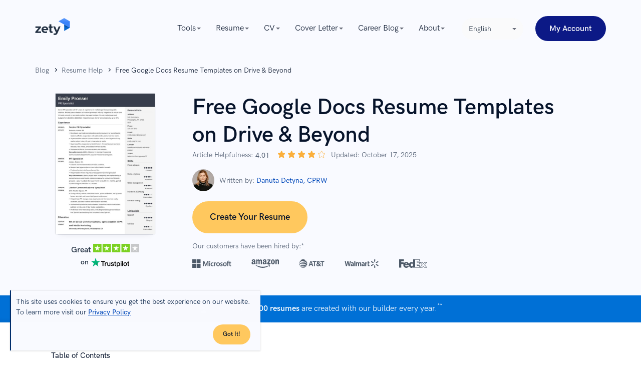

--- FILE ---
content_type: text/html; charset=utf-8
request_url: https://zety.com/blog/google-docs-resume-templates
body_size: 115835
content:
<!DOCTYPE html><html class="no-js" lang="en"><head><meta charset="UTF-8"><base href="https://zety.com"><meta name="viewport" content="width=device-width,initial-scale=1"><title>Free Google Docs Resume Templates on Drive &amp; Beyond</title><script>if (document.documentElement.hasAttribute('class')) {
      document.documentElement.removeAttribute('class');
    }</script><script>window.initialDataLayer = [{"pageType":"Blog","articleStatus":"","articleIntent":"","articleCategory":"Resume Help","articleYear":2018,"articleWordRange":"","articleDescription":"Free Google Docs Resume Templates on Drive & Beyond","articlePaidContent":"free"}];</script><style>@charset "UTF-8";[data-simplebar]{align-content:flex-start;align-items:flex-start;flex-direction:column;flex-wrap:wrap;justify-content:flex-start;position:relative}.simplebar-wrapper{height:inherit;max-height:inherit;max-width:inherit;overflow:hidden;width:inherit}.simplebar-mask{direction:inherit;height:auto!important;overflow:hidden;width:auto!important;z-index:0}.simplebar-mask,.simplebar-offset{bottom:0;left:0;margin:0;padding:0;position:absolute;right:0;top:0}.simplebar-offset{-webkit-overflow-scrolling:touch;box-sizing:inherit!important;direction:inherit!important;resize:none!important}.simplebar-content-wrapper{-ms-overflow-style:none;box-sizing:border-box!important;direction:inherit;display:block;height:100%;max-height:100%;max-width:100%;overflow:auto;position:relative;scrollbar-width:none;width:auto}.simplebar-content-wrapper::-webkit-scrollbar,.simplebar-hide-scrollbar::-webkit-scrollbar{display:none;height:0;width:0}.simplebar-content:after,.simplebar-content:before{content:" ";display:table}.simplebar-placeholder{max-height:100%;max-width:100%;pointer-events:none;width:100%}.simplebar-height-auto-observer-wrapper{box-sizing:inherit!important;flex-basis:0;flex-grow:inherit;flex-shrink:0;float:left;height:100%;margin:0;max-height:1px;max-width:1px;overflow:hidden;padding:0;pointer-events:none;position:relative;width:100%;z-index:-1}.simplebar-height-auto-observer{box-sizing:inherit;display:block;height:1000%;left:0;min-height:1px;min-width:1px;opacity:0;top:0;width:1000%;z-index:-1}.simplebar-height-auto-observer,.simplebar-track{overflow:hidden;pointer-events:none;position:absolute}.simplebar-track{bottom:0;right:0;z-index:1}[data-simplebar].simplebar-dragging,[data-simplebar].simplebar-dragging .simplebar-content{-webkit-touch-callout:none;pointer-events:none;-webkit-user-select:none;user-select:none}[data-simplebar].simplebar-dragging .simplebar-track{pointer-events:all}.simplebar-scrollbar{left:0;min-height:10px;position:absolute;right:0}.simplebar-scrollbar:before{background:#000;border-radius:7px;content:"";opacity:0;position:absolute;transition:opacity .2s linear .5s}.simplebar-scrollbar.simplebar-visible:before{opacity:.5;transition-delay:0s;transition-duration:0s}.simplebar-track.simplebar-vertical{top:0;width:11px}.simplebar-scrollbar:before{bottom:2px;left:2px;right:2px;top:2px}.simplebar-track.simplebar-horizontal{height:11px;left:0}.simplebar-track.simplebar-horizontal .simplebar-scrollbar{bottom:0;left:0;min-height:0;min-width:10px;right:auto;top:0;width:auto}[data-simplebar-direction=rtl] .simplebar-track.simplebar-vertical{left:0;right:auto}.simplebar-dummy-scrollbar-size{-ms-overflow-style:scrollbar!important;direction:rtl;height:500px;opacity:0;overflow-x:scroll;overflow-y:hidden;position:fixed;visibility:hidden;width:500px}.simplebar-dummy-scrollbar-size>div{height:200%;margin:10px 0;width:200%}.simplebar-hide-scrollbar{-ms-overflow-style:none;left:0;overflow-y:scroll;position:fixed;scrollbar-width:none;visibility:hidden}

/*! normalize.css v8.0.1 | MIT License | github.com/necolas/normalize.css */html{-webkit-text-size-adjust:100%;line-height:1.15}main{display:block}h1{font-size:2em;margin:.67em 0}hr{box-sizing:initial;height:0;overflow:hidden}pre{font-family:monospace;font-size:1em}a{background-color:initial}abbr[title]{border-bottom:none;text-decoration:underline;-webkit-text-decoration:underline dotted;text-decoration:underline dotted}b,strong{font-weight:bolder}code,kbd,samp{font-family:monospace,monospace;font-size:1em}small{font-size:80%}sub,sup{font-size:75%;line-height:0;position:relative;vertical-align:initial}sub{bottom:-.25em}sup{top:-.5em}img{border-style:none}button,input,optgroup,select,textarea{font-family:inherit;font-size:100%;line-height:1.15;margin:0}button,input{overflow:visible}button,select{text-transform:none}[type=button],[type=reset],[type=submit],button{-webkit-appearance:button}[type=button]::-moz-focus-inner,[type=reset]::-moz-focus-inner,[type=submit]::-moz-focus-inner,button::-moz-focus-inner{border-style:none;padding:0}[type=button]:-moz-focusring,[type=reset]:-moz-focusring,[type=submit]:-moz-focusring,button:-moz-focusring{outline:1px dotted ButtonText}fieldset{padding:.35em .75em .625em}legend{box-sizing:border-box;color:inherit;display:table;max-width:100%;padding:0;white-space:normal}progress{vertical-align:initial}textarea{overflow:auto}[type=checkbox],[type=radio]{box-sizing:border-box;padding:0}[type=number]::-webkit-inner-spin-button,[type=number]::-webkit-outer-spin-button{height:auto}[type=search]{-webkit-appearance:textfield;outline-offset:-2px}[type=search]::-webkit-search-decoration{-webkit-appearance:none}::-webkit-file-upload-button{-webkit-appearance:button;font:inherit}details{display:block}summary{display:list-item}[hidden],template{display:none}@font-face{font-display:swap;font-family:HK Grotesk;font-style:normal;font-weight:400;src:local("HK Grotesk Regular"),local("HKGrotesk-Regular"),url(https://cdn-images.zety.com/fonts/web/HKGrotesk-Regular.eot);src:local("HK Grotesk Regular"),local("HKGrotesk-Regular"),url(https://cdn-images.zety.com/fonts/web/HKGrotesk-Regular.eot?#iefix) format("embedded-opentype"),url(https://cdn-images.zety.com/fonts/web/HKGrotesk-Regular.woff2) format("woff2"),url(https://cdn-images.zety.com/fonts/web/HKGrotesk-Regular.woff) format("woff"),url(https://cdn-images.zety.com/fonts/otf/HKGrotesk-Regular.otf) format("otf"),url(https://cdn-images.zety.com/fonts/ttf/HKGrotesk-Regular.ttf) format("truetype")}@font-face{font-display:swap;font-family:HK Grotesk;font-style:italic;font-weight:400;src:local("HK Grotesk Italic"),local("HKGrotesk-Italic"),url(https://cdn-images.zety.com/fonts/web/HKGrotesk-Italic.eot);src:local("HK Grotesk Italic"),local("HKGrotesk-Italic"),url(https://cdn-images.zety.com/fonts/web/HKGrotesk-Italic.eot?#iefix) format("embedded-opentype"),url(https://cdn-images.zety.com/fonts/web/HKGrotesk-Italic.woff2) format("woff2"),url(https://cdn-images.zety.com/fonts/web/HKGrotesk-Italic.woff) format("woff"),url(https://cdn-images.zety.com/fonts/otf/HKGrotesk-Italic.otf) format("otf"),url(https://cdn-images.zety.com/fonts/ttf/HKGrotesk-Italic.ttf) format("truetype")}@font-face{font-display:swap;font-family:HK Grotesk;font-style:normal;font-weight:500;src:local("HK Grotesk Medium"),local("HKGrotesk-Medium"),url(https://cdn-images.zety.com/fonts/web/HKGrotesk-Medium.eot);src:local("HK Grotesk Medium"),local("HKGrotesk-Medium"),url(https://cdn-images.zety.com/fonts/web/HKGrotesk-Medium.eot?#iefix) format("embedded-opentype"),url(https://cdn-images.zety.com/fonts/web/HKGrotesk-Medium.woff2) format("woff2"),url(https://cdn-images.zety.com/fonts/web/HKGrotesk-Medium.woff) format("woff"),url(https://cdn-images.zety.com/fonts/otf/HKGrotesk-Medium.otf) format("otf"),url(https://cdn-images.zety.com/fonts/ttf/HKGrotesk-Medium.ttf) format("truetype")}@font-face{font-display:swap;font-family:HK Grotesk;font-style:italic;font-weight:500;src:local("HK Grotesk Medium Italic"),local("HKGrotesk-MediumItalic"),url(https://cdn-images.zety.com/fonts/web/HKGrotesk-MediumItalic.eot);src:local("HK Grotesk Medium Italic"),local("HKGrotesk-MediumItalic"),url(https://cdn-images.zety.com/fonts/web/HKGrotesk-MediumItalic.eot?#iefix) format("embedded-opentype"),url(https://cdn-images.zety.com/fonts/web/HKGrotesk-MediumItalic.woff2) format("woff2"),url(https://cdn-images.zety.com/fonts/web/HKGrotesk-MediumItalic.woff) format("woff"),url(https://cdn-images.zety.com/fonts/otf/HKGrotesk-MediumItalic.otf) format("otf"),url(https://cdn-images.zety.com/fonts/ttf/HKGrotesk-MediumItalic.ttf) format("truetype")}@font-face{font-display:swap;font-family:HK Grotesk;font-style:normal;font-weight:600;src:local("HK Grotesk Semi Bold"),local("HKGrotesk-SemiBold"),url(https://cdn-images.zety.com/fonts/web/HKGrotesk-SemiBold.eot);src:local("HK Grotesk Semi Bold"),local("HKGrotesk-SemiBold"),url(https://cdn-images.zety.com/fonts/web/HKGrotesk-SemiBold.eot?#iefix) format("embedded-opentype"),url(https://cdn-images.zety.com/fonts/web/HKGrotesk-SemiBold.woff2) format("woff2"),url(https://cdn-images.zety.com/fonts/web/HKGrotesk-SemiBold.woff) format("woff"),url(https://cdn-images.zety.com/fonts/otf/HKGrotesk-SemiBold.otf) format("otf"),url(https://cdn-images.zety.com/fonts/ttf/HKGrotesk-SemiBold.ttf) format("truetype")}@font-face{font-display:swap;font-family:HK Grotesk;font-style:italic;font-weight:600;src:local("HK Grotesk Semi Bold Italic"),local("HKGrotesk-SemiBoldItalic"),url(https://cdn-images.zety.com/fonts/web/HKGrotesk-SemiBoldItalic.eot);src:local("HK Grotesk Semi Bold Italic"),local("HKGrotesk-SemiBoldItalic"),url(https://cdn-images.zety.com/fonts/web/HKGrotesk-SemiBoldItalic.eot?#iefix) format("embedded-opentype"),url(https://cdn-images.zety.com/fonts/web/HKGrotesk-SemiBoldItalic.woff2) format("woff2"),url(https://cdn-images.zety.com/fonts/web/HKGrotesk-SemiBoldItalic.woff) format("woff"),url(https://cdn-images.zety.com/fonts/otf/HKGrotesk-SemiBoldItalic.otf) format("otf"),url(https://cdn-images.zety.com/fonts/ttf/HKGrotesk-SemiBoldItalic.ttf) format("truetype")}@font-face{font-display:swap;font-family:HK Grotesk;font-style:normal;font-weight:700;src:local("HK Grotesk Bold"),local("HKGrotesk-Bold"),url(https://cdn-images.zety.com/fonts/web/HKGrotesk-Bold.eot);src:local("HK Grotesk Bold"),local("HKGrotesk-Bold"),url(https://cdn-images.zety.com/fonts/web/HKGrotesk-Bold.eot?#iefix) format("embedded-opentype"),url(https://cdn-images.zety.com/fonts/web/HKGrotesk-Bold.woff2) format("woff2"),url(https://cdn-images.zety.com/fonts/web/HKGrotesk-Bold.woff) format("woff"),url(https://cdn-images.zety.com/fonts/otf/HKGrotesk-Bold.otf) format("otf"),url(https://cdn-images.zety.com/fonts/ttf/HKGrotesk-Bold.ttf) format("truetype")}@font-face{font-display:swap;font-family:HK Grotesk;font-style:italic;font-weight:700;src:local("HK Grotesk Bold Italic"),local("HKGrotesk-BoldItalic"),url(https://cdn-images.zety.com/fonts/web/HKGrotesk-BoldItalic.eot);src:local("HK Grotesk Bold Italic"),local("HKGrotesk-BoldItalic"),url(https://cdn-images.zety.com/fonts/web/HKGrotesk-BoldItalic.eot?#iefix) format("embedded-opentype"),url(https://cdn-images.zety.com/fonts/web/HKGrotesk-BoldItalic.woff2) format("woff2"),url(https://cdn-images.zety.com/fonts/web/HKGrotesk-BoldItalic.woff) format("woff"),url(https://cdn-images.zety.com/fonts/otf/HKGrotesk-BoldItalic.otf) format("otf"),url(https://cdn-images.zety.com/fonts/ttf/HKGrotesk-BoldItalic.ttf) format("truetype")}h1,h2,h3,h4,h5,h6{color:#07142b;font-weight:600}h1{font-size:3.5rem;line-height:115%}@media only screen and (min-width:768px){h1{font-size:4.4rem;line-height:127%}}h2{font-size:3rem;line-height:120%}@media only screen and (min-width:768px){h2{font-size:3.6rem;line-height:135%}}h3{font-size:2.8rem;line-height:125%}@media only screen and (min-width:768px){h3{font-size:3.2rem;line-height:135%}}h4{font-size:2.6rem;line-height:135%}@media only screen and (min-width:768px){h4{line-height:150%}}h5{font-size:2.4rem;line-height:135%}h6{font-size:2.2rem;line-height:145%}h1.display1{font-size:4rem;font-weight:700;line-height:100%}@media only screen and (min-width:768px){h1.display1{font-size:5rem}}h1.display2,h2.display2{font-size:3.6rem;line-height:125%}@media only screen and (min-width:768px){h1.display2,h2.display2{font-size:4.8rem}}.button--l,.button--xl{font-size:1.8rem;font-weight:600;padding:2rem 5.6rem 1.8rem}.button--m{font-size:1.6rem;font-weight:600;padding:1.6rem 3rem}.button--s{font-size:1.4rem;font-weight:600;padding:1.6rem 2.6rem}.button--xs{font-size:1.2rem;font-weight:600;padding:1.1rem 2rem}.button--big{border-radius:3.2rem;font-size:1.4rem;line-height:1;padding:1.4rem 1.3rem 1.2rem}@media only screen and (max-width:767px){.button--big{line-height:1.5}}@media only screen and (min-width:768px){.button--big{font-size:1.8rem;padding:2rem 5.6rem 1.8rem}}.button--medium{border-radius:3.2rem;font-size:1.6rem;line-height:1;padding:1.5rem 2.5rem 1.3rem}.button--normal{border-radius:2.4rem;font-size:1.4rem;line-height:1;padding:1.3rem 1rem 1.1rem}@media only screen and (min-width:768px){.button--normal{border-radius:2.4rem;font-size:1.6rem;padding:1.3rem 2.5rem 1.1rem}}.button--small{border-radius:2.4rem;font-size:1.6rem;line-height:1;padding:1.3rem 2.5rem 1.1rem}@media only screen and (min-width:768px){.button--small{border-radius:2.4rem;font-size:1.4rem;padding:.7rem 1.2rem .5rem}}.button--xsmall{border-radius:1.6rem;font-size:1.2rem;line-height:"normal";padding:.3rem 1rem}.button{-webkit-appearance:none;border-radius:5rem;border-style:solid;border-width:.3rem;display:inline-block;font-weight:600;outline:0;overflow:hidden;position:relative;text-align:center;text-transform:capitalize;transition:background-color .25s cubic-bezier(.45,.05,.55,.95) 0ms,border-color .25s cubic-bezier(.45,.05,.55,.95) 0ms,box-shadow .25s cubic-bezier(.45,.05,.55,.95) 0ms,color .25s cubic-bezier(.45,.05,.55,.95) 0ms,opacity .25s cubic-bezier(.45,.05,.55,.95) 0ms;-webkit-user-select:none;user-select:none;vertical-align:middle;white-space:nowrap;z-index:1}.button,.button[type]{cursor:pointer}.button:active,.button:focus,.button:hover{text-decoration:none}@media only screen and (max-width:767px){.button{white-space:normal}}.button--red,.button--yellow{background:#ffc85e;border-color:#ffc85e;color:#07142b}.button--red:hover,.button--yellow:hover{background:#fbaf3b;border-color:#fbaf3b;color:#07142b}.button--red:active,.button--yellow:active{background:#ffc85e;border-color:#054bbb;color:#07142b}.button--red:focus,.button--yellow:focus{background:#fbaf3b;border-color:#fbaf3b;color:#07142b;outline:.2rem solid #054bbb;outline-offset:.4rem;outline-style:dashed}.button--red:hover:focus,.button--red:hover:focus:active,.button--yellow:hover:focus,.button--yellow:hover:focus:active{color:#07142b}.button--navyBlue{background:#0c1986;border-color:#0c1986;color:#fff}.button--navyBlue:hover{background:#091655;border-color:#091655;color:#fff}.button--navyBlue:active{background:#0c1986;border-color:#054bbb;color:#fff}.button--navyBlue:focus{background:#091655;border-color:#091655;color:#fff;outline:.2rem solid #054bbb;outline-offset:.4rem;outline-style:dashed}.button--navyBlue:hover:focus,.button--navyBlue:hover:focus:active{color:#fff}.button--whiteBlue{background:#f4f9fd;border-color:#f4f9fd;color:#07142b}.button--whiteBlue:hover{background:#dceaf8;border-color:#dceaf8;color:#07142b}.button--whiteBlue:active{background:#f4f9fd;border-color:#0c1986;color:#07142b}.button--whiteBlue:focus{background:#dceaf8;border-color:#dceaf8;color:#07142b;outline:.2rem solid #054bbb;outline-offset:.4rem;outline-style:dashed}.button--whiteBlue:hover:focus,.button--whiteBlue:hover:focus:active{color:#07142b}.button--darkBlue,.button--light-blue{background:#0c1986;border-color:#0c1986;color:#fff}.button--darkBlue:hover,.button--light-blue:hover{background:#2c40f2;border-color:#2c40f2;color:#fff}.button--darkBlue:active,.button--light-blue:active{background:#0c1986;border-color:#0c1986;color:#fff}.button--darkBlue:focus,.button--light-blue:focus{background:#2c40f2;border-color:#2c40f2;color:#fff;outline:.2rem solid #054bbb;outline-offset:.4rem;outline-style:dashed}.button--darkBlue:hover:focus,.button--darkBlue:hover:focus:active,.button--light-blue:hover:focus,.button--light-blue:hover:focus:active{color:#fff}.button--lightBlue,.button--white{background:#f4f9fd;border-color:#f4f9fd;color:#07142b}.button--lightBlue:hover,.button--white:hover{background:#dceaf8;border-color:#dceaf8;color:#07142b}.button--lightBlue:active,.button--white:active{background:#f4f9fd;border-color:#f4f9fd;color:#07142b}.button--lightBlue:focus,.button--white:focus{background:#dceaf8;border-color:#dceaf8;color:#07142b;outline:.2rem solid #054bbb;outline-offset:.4rem;outline-style:dashed}.button--lightBlue:hover:focus,.button--lightBlue:hover:focus:active,.button--white:hover:focus,.button--white:hover:focus:active{color:#07142b}.button--blue{background:#054bbb;border-color:#054bbb;color:#fff}.button--blue:hover{background:#293f71;border-color:#293f71;color:#fff}.button--blue:active{background:#054bbb;border-color:#293f7199;color:#fff}.button--blue:focus{background:#293f71;border-color:#293f71;color:#fff;outline:.2rem solid #054bbb;outline-offset:.4rem;outline-style:dashed}.button--blue:hover:focus,.button--blue:hover:focus:active{color:#fff}.button--blue-line,.button--outline{background:#fff;border-color:#0c1986;color:#0c1986}.button--blue-line:hover,.button--outline:hover{background:#e5eaff;border-color:#0c1986;color:#0c1986}.button--blue-line:active,.button--outline:active{background:#0c1986;border-color:#0c1986;color:#0c1986}.button--blue-line:focus,.button--outline:focus{background:#e5eaff;border-color:#e5eaff;color:#0c1986;outline:.2rem solid #054bbb;outline-offset:.4rem;outline-style:dashed}.button--blue-line:hover:focus,.button--blue-line:hover:focus:active,.button--outline:hover:focus,.button--outline:hover:focus:active{color:#0c1986}.button--blue-line svg,.button--blue-line svg:hover,.button--outline svg,.button--outline svg:hover{fill:#0c1986!important;stroke:#0c1986!important}.button--disabled{cursor:no-drop;opacity:.3}html{box-sizing:border-box;font-size:62.5%;font-weight:400;line-height:1.5;overflow-x:hidden}body{color:#233143;font-family:HK Grotesk,Avenir,Montserrat,Corbel,source-sans-pro,system-ui,-apple-system,sans-serif;font-size:1.6rem;line-height:1.5}*,body,ol,ul{margin:0;padding:0}*,ol,ul{box-sizing:border-box}h1,h2,h3,h4{margin:0;padding:0}a{color:#054bbb;cursor:pointer;font-weight:400;text-decoration:none}a:active,a:focus,a:hover{color:#005aab;text-decoration:none}img{max-width:100%}img[data-src]{min-height:.1rem;opacity:0;transition:opacity .25s cubic-bezier(.45,.05,.55,.95) 0ms;transition-delay:.5s}img[data-src][data-loaded=true]{opacity:1}img[width][height]{height:auto;width:100%}.text--blue{color:#054bbb}.text--red{color:#a31818}.overflow-x--hidden{overflow-x:hidden}.no-js noscript img[data-src]{opacity:1}.no-js img[data-loaded=false]{display:none!important}.mt0{margin-top:0!important}.mt15{margin-top:1.5rem!important}.mt20{margin-top:2rem!important}.mt40{margin-top:4rem!important}.mt60{margin-top:6rem!important}.mb0{margin-bottom:0!important}.mb15{margin-bottom:1.5rem!important}.mb20{margin-bottom:2rem!important}.mb40{margin-bottom:4rem!important}.mb60{margin-bottom:6rem!important}.pt0{padding-top:0!important}.pt15{padding-top:1.5rem!important}.pt20{padding-top:2rem!important}.pt40{padding-top:4rem!important}.pt60{padding-top:6rem!important}.pb0{padding-bottom:0!important}.pb15{padding-bottom:1.5rem!important}.pb20{padding-bottom:2rem!important}.pb40{padding-bottom:4rem!important}.pb60{padding-bottom:6rem!important}.tns-outer{padding:0!important}.tns-outer [hidden]{display:none!important}.tns-outer [aria-controls],.tns-outer [data-action]{cursor:pointer}.tns-slider{transition:all 0s}.tns-slider>.tns-item{box-sizing:border-box}.tns-horizontal.tns-subpixel{white-space:nowrap}.tns-horizontal.tns-subpixel>.tns-item{display:inline-block;vertical-align:top;white-space:normal}.tns-horizontal.tns-no-subpixel:after{clear:both;content:"";display:table}.tns-horizontal.tns-no-subpixel>.tns-item{float:left}.tns-horizontal.tns-carousel.tns-no-subpixel>.tns-item{margin-right:-100%}.tns-gallery,.tns-no-calc{left:0;position:relative}.tns-gallery{min-height:1px}.tns-gallery>.tns-item{left:-100%;position:absolute;transition:transform 0s,opacity 0s}.tns-gallery>.tns-slide-active{left:auto!important;position:relative}.tns-gallery>.tns-moving{transition:all .25s}.tns-autowidth{display:inline-block}.tns-lazy-img{opacity:.6;transition:opacity .6s}.tns-lazy-img.tns-complete{opacity:1}.tns-ah{transition:height 0s}.tns-ovh{overflow:hidden}.tns-visually-hidden{left:-10000em;position:absolute}.tns-transparent{opacity:0;visibility:hidden}.tns-fadeIn{filter:alpha(opacity=100);opacity:1;z-index:0}.tns-fadeOut,.tns-normal{filter:alpha(opacity=0);opacity:0;z-index:-1}.tns-vpfix{white-space:nowrap}.tns-vpfix>div,.tns-vpfix>li{display:inline-block}.tns-t-subp2{height:10px;margin:0 auto;overflow:hidden;position:relative;width:310px}.tns-t-ct{position:absolute;right:0;width:2333.33333%}.tns-t-ct:after{clear:both;content:"";display:table}.tns-t-ct>div{float:left;height:10px;width:1.42857%}.grid{box-sizing:border-box;margin:0 auto;min-height:.1rem;padding-left:1rem;padding-right:1rem;position:relative;width:100%}@media only screen and (min-width:768px){.grid{max-width:102.2rem;padding-left:1.4rem;padding-right:1.4rem}}@media only screen and (min-width:1140px){.grid{max-width:117.4rem;padding-left:1.7rem;padding-right:1.7rem}}.grid__row{display:flex;flex:0 1 auto;flex-direction:row;flex-wrap:wrap;margin-left:-1rem;margin-right:-1rem;min-height:.1rem}@media only screen and (min-width:768px){.grid__row{margin-left:-1.4rem;margin-right:-1.4rem}}@media only screen and (min-width:1140px){.grid__row{margin-left:-1.7rem;margin-right:-1.7rem}}.grid__row--center{justify-content:center}.grid__row--vertical{margin-bottom:-1rem;margin-top:-1rem}@media only screen and (min-width:768px){.grid__row--vertical{margin-bottom:-1.4rem;margin-top:-1.4rem}}@media only screen and (min-width:1140px){.grid__row--vertical{margin-bottom:-1.7rem;margin-top:-1.7rem}}[class*=grid__column--]{padding-left:1rem;padding-right:1rem}@media only screen and (min-width:768px){[class*=grid__column--]{padding-left:1.4rem;padding-right:1.4rem}}@media only screen and (min-width:1140px){[class*=grid__column--]{padding-left:1.7rem;padding-right:1.7rem}}.grid__column--phone--4{flex-basis:100%;max-width:100%}@media only screen and (min-width:768px){.grid__column--tablet--6{flex-basis:50%;max-width:50%}}@media only screen and (min-width:1140px){.grid__column--desktop--4{flex-basis:33.33333%;max-width:33.33333%}}.no-js .section--light-blue,.section--light-blue{background:#f1f8fe}.no-js .section--triangles,.section--triangles{background:#054bbb url(https://cdn-images.zety.com/images/common/patterns/triangles-400.jpg) repeat 50%;background-size:40.2rem 40.2rem}@media (-webkit-min-device-pixel-ratio:1.5),(min-resolution:144dpi){.no-js .section--triangles,.section--triangles{background-image:url(https://cdn-images.zety.com/images/common/patterns/triangles-400@2x.jpg)}}@media (-webkit-min-device-pixel-ratio:3),(min-resolution:288dpi){.no-js .section--triangles,.section--triangles{background-image:url(https://cdn-images.zety.com/images/common/patterns/triangles-400@3x.jpg)}}.no-js .section--border,.section--border{border-bottom:.1rem solid #2331430d}.section--medium{padding-bottom:4rem;padding-top:4rem}@media only screen and (min-width:768px){.section--medium{padding-bottom:6rem;padding-top:6rem}}.section--small{padding-bottom:2rem;padding-top:2rem}@media only screen and (min-width:768px){.section--small{padding-bottom:3rem;padding-top:3rem}}@media only screen and (min-width:1140px){.section--small{padding-bottom:4rem;padding-top:4rem}}.section--xsmall{padding-bottom:3rem;padding-top:3rem}@media only screen and (min-width:1140px){.section--xsmall{padding-bottom:2rem;padding-top:2rem}}.section--large{padding-bottom:6rem;padding-top:6rem}@media only screen and (min-width:768px){.section--large{padding-bottom:10rem;padding-top:10rem}}@media only screen and (min-width:1140px){.section--large{padding-bottom:10rem;padding-top:10rem}}.section__subtitle{color:#676b78;font-size:1.6rem;line-height:1.6;margin:3.5rem auto 3rem;max-width:72rem;padding:0 2.5rem;text-align:center}@media only screen and (min-width:768px){.section__subtitle{margin:3.2rem auto 1rem}}.text--white{color:#fff}.text--center{margin-left:auto;margin-right:auto;text-align:center}.mt-10--phone{margin-top:1rem}.mt-32--phone{margin-top:3.2rem}.mt-60--phone{margin-top:6rem}.mb-35--phone{margin-bottom:3.5rem}@media only screen and (min-width:768px){.mb-65--tablet{margin-bottom:6.5rem}}.mt-70--phone{margin-top:7rem}@media only screen and (min-width:768px){.mt-80--tablet{margin-top:8rem}}@media only screen and (min-width:1140px){.mt-60--desktop{margin-top:6rem}.mt-113--desktop{margin-top:11.3rem}}.blogpostHeader{overflow:hidden;padding-bottom:.5rem;padding-top:2rem}.blogpostHeader h1{font-size:3.6rem;line-height:5rem;text-align:center}@media only screen and (min-width:768px){.blogpostHeader h1{font-size:4.2rem;line-height:5.7rem;text-align:left}}@media only screen and (min-width:1140px){.blogpostHeader h1{font-size:4.4rem;font-style:normal;letter-spacing:.1rem}.blogpostHeader{padding-bottom:1rem;padding-top:1.5rem}}@media only screen and (min-width:768px){.blogpostHeader{padding-bottom:1rem;padding-top:1.5rem}}.blogpostHeader__section{background-color:#1a2a4f;overflow:hidden;position:relative}.blogpostHeader__wrapper{display:flex;flex-direction:column;text-align:center}@media only screen and (min-width:768px){.blogpostHeader__wrapper{flex-direction:row;justify-content:space-between}}.blogpostHeader__breadcrumb{margin-bottom:1rem}.blogpostHeader__breadcrumbItem span{color:#fffc}.blogpostHeader__heading{margin-bottom:2rem}@media only screen and (min-width:768px){.blogpostHeader__heading{flex:2;text-align:left}}.blogpostHeader__button{border-radius:5rem;font-size:1.5rem;margin-top:2.2rem;padding:1.3rem 2.9rem}.blogpostHeader__content{display:flex;flex-direction:column;justify-content:center;margin:auto;max-width:32rem;min-width:27rem}@media only screen and (min-width:768px){.blogpostHeader__content{margin-left:2rem}}@media only screen and (min-width:1140px){.blogpostHeader__content{margin-left:5rem;margin-top:0}}.blogpostHeader .blog-rating-exp{display:flex;flex-wrap:nowrap;justify-content:flex-start;margin:1rem 0 0;width:100%}.blogpostHeader .blog-rating-exp__title{margin:0 .25rem 0 0}.blogpostHeader .blog-rating-exp__average{font-weight:500;margin:0 .25rem}.blogpostHeader .blog-rating-exp__stars{margin:-.4rem .25rem 0}.blogpostHeader .blog-rating-exp svg{height:1.7rem;width:1.7rem}.blogpostHeader__shareSection{color:#fff;flex-wrap:nowrap;font-size:1.4rem;font-weight:400;gap:.2rem;justify-content:flex-start;line-height:2rem;margin:.15rem 0 1rem;width:100%}.blogpostHeader__shareSection,.blogpostHeader__shareTitle{align-items:center;display:flex}.blogpostHeader__socialIcon{fill:#fff;height:auto;line-height:0;overflow:hidden;padding:1rem;position:relative;width:4rem}.blogpostHeader__socialIcon:nth-of-type(2){padding:.5rem}.newsletter{background:#fff;border-radius:.4rem;display:flex;overflow:hidden;padding:3.4rem 2rem;position:relative}@media only screen and (max-width:1139px){.newsletter{flex-direction:column}}@media only screen and (min-width:768px){.newsletter{align-items:center;justify-content:space-between;padding:3rem 5.1rem}}@media only screen and (min-width:1140px){.newsletter{padding:3rem 3.4rem}}.newsletter__wrapper{background-color:#f9faff;padding-bottom:3.4rem;padding-top:3.4rem}.newsletter__content{text-align:center}@media only screen and (min-width:768px) and (max-width:1139px){.newsletter__content{margin-left:auto;margin-right:auto;max-width:57rem}}@media only screen and (min-width:1140px){.newsletter__content{flex-basis:38%;text-align:left}}.newsletter__title{color:#0c1986;font-size:2.6rem;line-height:150%}.newsletter__description{color:#07142b;margin-top:1.7rem}@media only screen and (max-width:1139px){.newsletter__description{margin-bottom:1rem}}@media only screen and (min-width:768px){.newsletter__description{margin-top:1rem}}.newsletter__error{bottom:-2rem;color:#a31818;font-size:1.2rem;left:0;opacity:0;position:absolute;transition:opacity .25s cubic-bezier(.45,.05,.55,.95) 0ms}.newsletter__input-wrapper{background:#f9faff;border:.1rem solid #dfe4ed;border-radius:4.4rem;display:inline-block;overflow:hidden;position:relative;width:100%}.newsletter__input-wrapper svg path{fill:#054bbb}.newsletter__input{background:#f1f8fe;border:none;border-radius:.4rem;color:#233143;font-size:1.8rem;outline:none;padding:1.5rem 2rem 1.5rem 5.4rem;width:100%}@media only screen and (min-width:1140px){.newsletter__input{border-radius:.4rem 0 0 .4rem}}.newsletter__input--invalid{border-color:#ca1b1b}.newsletter__icon{height:2.25rem;left:2rem;position:absolute;top:1.2rem;width:2.34rem}.newsletter__form{margin-top:.8rem}@media only screen and (min-width:768px) and (max-width:1139px){.newsletter__form{width:100%}}@media only screen and (min-width:768px){.newsletter__form{margin-right:2rem;position:relative}}.newsletter__formWrapper{display:flex}@media only screen and (max-width:767px){.newsletter__formWrapper{flex-direction:column}}@media only screen and (min-width:768px) and (max-width:1139px){.newsletter__formWrapper{padding-top:1.7rem;position:relative;width:100%}}.newsletter__info{font-size:1.4rem;line-height:150%;padding-left:.4rem;padding-right:.4rem}@media only screen and (min-width:768px){.newsletter__info{position:relative}}@media only screen and (max-width:767px){.newsletter__button{line-height:150%;margin-top:2rem}}@media only screen and (min-width:768px){.newsletter__button{height:5rem;margin-top:.8rem;min-width:27rem}}@media only screen and (max-width:767px){.newsletter__containerValidation{display:flex;height:4rem}}@media only screen and (min-width:768px) and (max-width:1139px){.newsletter__containerValidation{position:absolute;width:100%}}.newsletter__faild,.newsletter__success{background-position-y:.3rem;background-repeat:no-repeat;display:none;font-size:1.4rem;margin-left:.4rem;margin-top:auto;padding-left:1.7rem;position:relative}@media only screen and (min-width:768px) and (max-width:1139px){.newsletter__faild,.newsletter__success{top:-1.9rem}}@media only screen and (min-width:768px){.newsletter__faild,.newsletter__success{position:absolute}}@media only screen and (min-width:1140px){.newsletter__faild,.newsletter__success{margin-left:.4rem;position:absolute;top:4.3rem}}.newsletter__faild{background-image:url("[data-uri]");color:#ca1b1b}.newsletter__faild--visible{display:block}.newsletter__success{background-image:url("[data-uri]");color:#15ad37}.newsletter__success--visible{display:block}.blogTitle{align-items:center;display:flex;margin-bottom:2rem;margin-left:auto;margin-right:auto;max-width:78.4rem;padding-bottom:1.5rem;padding-top:1.5rem;position:relative}.blogTitleContentWrapper{width:100%}.blogTitleContentWrapper img[width][height]{height:2.4rem;width:2.4rem}.blogTitle:not(:last-child) .blogTitleContentWrapper{position:relative}.blogTitle:not(:last-child) .blogTitleContentWrapper:before{background-color:#eff2fa;bottom:-3rem;content:"";height:.1rem;left:0;position:absolute;width:100%}.blogTitle:last-child{margin-bottom:2rem}.blogTitle:last-child:before{display:none}@media only screen and (min-width:768px){.blogTitle:last-child{margin-bottom:4rem}}.blogTitle-title{font-size:2rem;line-height:150%;margin-bottom:1rem;margin-right:10rem}.blogTitleAuthor{align-items:center;color:#4f5c70;display:flex;font-size:1.4rem;font-weight:400;line-height:150%}.blogTitleAuthorImage{border-radius:2.4rem;display:block;margin-right:.8rem}.blogTitleAuthorName{display:inline-block;margin-right:1.6rem;position:relative}.blogTitleAuthorName:after{color:#eff2fa;content:"•";position:absolute;right:-1.1rem;top:0}.blogTitleSvg{position:absolute;right:3rem}.blogTitleSvg svg{stroke:#4f5c70;transition:1s}.blogTitle:hover .blogTitle-title{color:#054bbb}.blogTitle:hover .blogTitleSvg svg{stroke:#054bbb;transform:translateX(1rem);transition:1s}.sliderTopTextGrid{text-align:center}.sliderTopTextTitle{margin-bottom:1rem}.sliderTopTextDescription{color:#07142b;margin-bottom:3rem}.glider-contain{margin:0 auto;position:relative}.glider,.glider-track{transform:translateZ(0)}.glider-dot,.glider-next,.glider-prev{border:0;outline:0;padding:0;-webkit-user-select:none;user-select:none}.glider-contain{width:100%}.glider{-webkit-overflow-scrolling:touch;-ms-overflow-style:none;overflow:hidden}.glider-track{display:flex;margin:0;padding:0;width:100%;z-index:1}.glider.draggable{cursor:grab;-webkit-user-select:none;user-select:none}.glider.draggable .glider-slide img{pointer-events:none;-webkit-user-select:none;user-select:none}.glider.drag{cursor:grabbing}.glider-slide{align-content:center;justify-content:center;min-width:15rem;-webkit-user-select:none;user-select:none;width:100%}.glider-slide img{max-width:100%}.glider::-webkit-scrollbar{height:0;opacity:0}.glider-next,.glider-prev{background:0 0;color:#666;cursor:pointer;font-size:4rem;left:-2.3rem;line-height:1;opacity:1;position:absolute;text-decoration:none;top:30%;transition:opacity .5s cubic-bezier(.17,.67,.83,.67),color .5s cubic-bezier(.17,.67,.83,.67);z-index:2}.glider-next:focus,.glider-next:hover,.glider-prev:focus,.glider-prev:hover{color:#ccc}.glider-next{left:auto;right:-2.3rem}.glider-next.disabled,.glider-prev.disabled{color:#666;cursor:default;opacity:.25}.glider-hide{opacity:0}.glider-dots{display:flex;flex-wrap:wrap;justify-content:center;padding:0;-webkit-user-select:none;user-select:none}.glider-dot{background:#dfe4ed;border-radius:99.9rem;color:#dfe4ed;cursor:pointer;display:block;height:.8rem;margin:.4rem;width:.8rem}.glider-dot:focus,.glider-dot:hover{background:#ddd}.glider-dot.active{background:#2e8fe7}@media (max-width:36em){.glider::-webkit-scrollbar{-webkit-appearance:none;height:.3rem;opacity:1;width:.7rem}.glider::-webkit-scrollbar-thumb{background-color:#9c9c9c40;border-radius:9.9rem;box-shadow:0 0 .1rem #ffffff40;opacity:1}}.sliderButton__wrapper>.disabled svg,.sliderButton__wrapper>.disabled:hover svg,.sliderPagination--total{color:#f9faff}.slider .sliderTopTextGrid{text-align:center}.slider .sliderTopTextTitle{margin-bottom:1rem}.slider .sliderTopTextDescription{color:#07142b;margin-bottom:3rem}.sliderSection{padding-bottom:4rem;padding-top:4rem}@media only screen and (min-width:1140px){.sliderSection{padding-bottom:6rem;padding-top:6rem}}.sliderSectionGradient{background:linear-gradient(180deg,#f9faff,#fff)}.sliderReview,.sliderTemplates{margin-bottom:2rem}.sliderWrapper{padding:0 0 0 .2rem;position:relative;z-index:1}@media only screen and (min-width:1140px){.sliderWrapper{margin:0 auto;max-width:min(calc(100% - 16rem),128.2rem);padding:0 0 0 3.2rem}}.sliderNavigation{align-items:center;color:#e0e6f3;display:flex;flex-direction:row;justify-content:space-between}.sliderButton__wrapper{display:flex}.sliderButton__wrapper>.disabled{background-color:#fff;cursor:default}.sliderButton__wrapper>.disabled svg{color:#d5d8e3}.sliderButton__wrapper>.disabled:hover{background-color:#fff}.sliderButton__wrapper>.disabled:hover svg{color:#d5d8e3}.sliderTemplates+.sliderNavigation{margin-bottom:2rem}@media only screen and (min-width:768px){.sliderTemplates+.sliderNavigation{margin-bottom:3rem}}@media only screen and (min-width:1140px){.sliderTemplates+.sliderNavigation{margin-bottom:4.4rem}}.sliderPagination{align-items:center;display:none;height:3.5rem;text-align:left}@media only screen and (min-width:768px){.sliderPagination{display:flex}.sliderPagination--mobile{display:none}}.sliderPagination--active{color:#07142b;font-size:1.6rem}.sliderPagination--total{color:#d5d8e3;font-size:1.4rem}.sliderPagination__dot{background-color:#ecf0f8;border-radius:50%;cursor:pointer;display:inline-block;height:.8rem;margin-right:.8rem;width:.8rem}.sliderPagination__dot--active{background-color:#3983fa;height:1rem;width:1rem}.sliderButton--prev{border:.1rem solid #dfe4ed;border-radius:.4rem 0 0 .4rem}.sliderButton--next{border:.1rem solid #dfe4ed;border-left:none;border-radius:0 .4rem .4rem 0}.sliderButton--next svg{transform:rotate(180deg)}.sliderButton--next,.sliderButton--prev{align-items:center;background:none;background-color:#f9faff;color:#002d56;cursor:pointer;display:flex;font-size:#f9fafd;height:3.2rem;justify-content:center;transition:all .25s;width:6rem}.sliderButton--next svg,.sliderButton--prev svg{height:1.6rem;width:1.3rem}@media only screen and (min-width:1140px){.sliderButton--next:hover,.sliderButton--prev:hover{transition:all .25s}.sliderButton--next:active,.sliderButton--prev:active{background-color:#6a87c9}}.sliderTemplatesItemTitle{font-size:2.2rem;margin-bottom:.4rem;padding-left:.5rem;padding-right:.5rem}@media only screen and (min-width:768px){.sliderTemplatesItemTitle{padding-left:1rem;padding-right:1rem}}.sliderTemplatesItemImageWrapper{box-shadow:0 0 .2rem 0 #07142b1a,0 1rem 2rem 0 #07142b0d;display:block;margin-bottom:.8rem;position:relative;transition:1s}.sliderTemplatesItemImageWrapper:after{background-image:url([data-uri]);background-position:50% 50%;background-repeat:no-repeat;background-size:10rem;content:"";height:100%;left:0;position:absolute;top:0;width:100%;z-index:1;z-index:0}.sliderTemplatesItemImage{display:block;position:relative;z-index:1}.sliderTemplatesItemButton{bottom:4rem;left:50%;opacity:0;position:absolute;transform:translateX(-50%)}@media only screen and (max-width:1139px){.sliderTemplatesItemButton{min-width:25rem;opacity:1;z-index:2}.sliderTemplatesItemButton--active{opacity:1}}.sliderTemplatesItemBox{background-color:unset;border-radius:.6rem;display:block;display:flex;height:20rem;margin:1rem 1rem 2.4rem;padding:1.4rem 1rem .6rem;width:10rem}.sliderTemplatesItemBox:hover{box-shadow:0 0 .2rem 0 #07142b1a,0 1rem 2rem 0 #07142b0d}.sliderTemplatesItemBox:hover .sliderTemplatesItemButton{opacity:1}.sliderTemplatesItemBox:hover .sliderTemplatesItemTitle{color:#054bbb}.sliderTemplatesItemBox:hover .sliderTemplatesItemImageWrapper{transform:translateY(-.4rem);transition:1s}@media only screen and (min-width:768px){.sliderTemplatesItemBox{width:64.1rem}}@media only screen and (min-width:1140px){.sliderTemplatesItemBox{width:32.05rem}}.sliderTemplatesItemDescription{color:#4f5c70;font-size:1.4rem;padding-left:.5rem;padding-right:.5rem}@media only screen and (min-width:768px){.sliderTemplatesItemDescription{font-size:1.5rem;padding-left:1rem;padding-right:1rem}}.sliderTemplatesItemLink:focus .sliderTemplatesItemButton{opacity:1}.author{display:flex;flex-direction:column;margin:0 auto;max-width:106rem;padding:4rem}@media only screen and (min-width:768px){.author{flex-direction:row}}.author__details{align-items:center;border-bottom:.1rem solid #dfe4ed;display:flex;min-width:28.6rem;padding-bottom:2rem}@media only screen and (min-width:768px){.author__details{border-bottom:unset;border-right:.1rem solid #dfe4ed;padding-bottom:unset;padding-right:4rem}}.author__image{border-radius:50%;height:7rem;width:7rem;z-index:3}.author__imageWrapper{margin-right:1rem;max-height:7rem;max-width:7rem;min-height:5rem;min-width:5rem;position:relative}.author__imageWrapper:before{background-image:url([data-uri]);background-position:50% 50%;background-repeat:no-repeat;background-size:10rem;background-size:7rem;content:"";height:100%;left:0;position:absolute;top:0;transform:scale(50%);width:100%;z-index:1;z-index:-1}.author__info{display:flex;flex-direction:column}.author__name{color:#054bbb;font-size:1.6rem;font-style:normal;font-weight:500;line-height:150%}.author__position{color:#4f5c70;font-size:1.4rem;font-style:normal;font-weight:400;line-height:2.2rem}.author__socials{align-items:center;display:flex;justify-content:flex-start}.author__social{align-items:center;display:flex;height:1.8rem;margin-right:.8rem;width:1.8rem}.author__description{color:#07142b;line-height:150%;padding-top:2rem}@media only screen and (min-width:768px){.author__description{padding-left:4rem;padding-top:unset}}.reading-indicator{height:.5rem;left:0;position:fixed;top:0;width:100%;z-index:99}.reading-indicator__bar{background:#054bbb;border-radius:.4rem;height:100%;transform:scaleX(0);transform-origin:left;transition:transform 50ms cubic-bezier(.45,.05,.55,.95) 0ms;width:100%}.blog-main{margin-top:4rem;overflow-x:hidden}.blog-main strong{font-weight:600}.blog-main p{display:block;font-size:1.6rem;line-height:3.1rem;margin:0 auto;max-width:60rem;padding:0}@media only screen and (min-width:1140px){.blog-main p{max-width:75rem}}.blog-main ol,.blog-main ul{display:block;font-size:1.6rem;line-height:3.1rem;margin:0 2.5rem;max-width:60rem;padding-left:4rem}@media only screen and (min-width:768px){.blog-main ol,.blog-main ul{margin:0 auto}}@media only screen and (min-width:1140px){.blog-main ol,.blog-main ul{max-width:75rem}}.blog-main img{display:block;font-size:0;line-height:0;width:100%}.blog-main .h1,.blog-main .h2,.blog-main .h3,.blog-main .h4,.blog-main .h5,.blog-main .h6,.blog-main h1,.blog-main h2,.blog-main h3,.blog-main h4,.blog-main h5,.blog-main h6{display:block;margin:0 auto;max-width:60rem;padding:0 2.5rem}@media only screen and (min-width:768px){.blog-main .h1,.blog-main .h2,.blog-main .h3,.blog-main .h4,.blog-main .h5,.blog-main .h6,.blog-main h1,.blog-main h2,.blog-main h3,.blog-main h4,.blog-main h5,.blog-main h6{padding:0}}@media only screen and (min-width:1140px){.blog-main .h1,.blog-main .h2,.blog-main .h3,.blog-main .h4,.blog-main .h5,.blog-main .h6,.blog-main h1,.blog-main h2,.blog-main h3,.blog-main h4,.blog-main h5,.blog-main h6{max-width:75rem}}.blog-main blockquote{border-left:.2rem solid #d5d5d5;color:#4e555e;font-size:1.8rem;margin:0 0 0 3rem;max-width:60rem;padding:1.5rem}@media only screen and (min-width:768px){.blog-main blockquote{margin:0 auto}}@media only screen and (min-width:1140px){.blog-main blockquote{max-width:75rem}}.blog-main dl{font-size:1.6rem;line-height:3.1rem;margin:0 auto;max-width:75rem}.blog-main dt{font-weight:500;margin-left:auto;margin-top:2.5rem}.blog-main dd,.blog-main dt{font-size:1.6rem;line-height:3.1rem;margin-right:auto;max-width:75rem;padding-left:1em;padding-right:1em}.blog-main dd{margin-bottom:.5rem;margin-left:0}.blog-main table:not(.table--clear){background:#fff;border:0;border-collapse:initial;border-radius:.2rem;border-spacing:0;color:#000000de;margin:1.5rem auto;max-width:75rem;position:relative;text-align:left;width:100%}.blog-main table:not(.table--clear) caption{caption-side:bottom;color:#515d6b;font-size:1rem;max-width:75rem;padding-bottom:.75rem;padding-top:.75rem;text-align:left}@media only screen and (min-width:1140px){.blog-main table:not(.table--clear){display:table}}.blog-main table:not(.table--clear) tbody{display:block;overflow-x:auto;position:relative;width:auto}@media only screen and (min-width:768px){.blog-main table:not(.table--clear) tbody{display:table-row-group}}.blog-main table:not(.table--clear) td{border-bottom:.1rem solid #ededed;font-size:1.4rem;padding:1.2rem 1rem;text-align:inherit}.blog-main table:not(.table--clear) tr:first-child td,.blog-main table:not(.table--clear).table-first-column tr td:first-child{background:#fafafa;color:#000000de;cursor:auto;font-weight:500;text-align:inherit;text-transform:none;vertical-align:inherit}.blog-main table:not(.table--clear).table-first-column tr:first-child td,.blog-main table:not(.table--clear).table-none tr:first-child td{background:#0000;font-weight:400}.blog-main h2{border-radius:.3rem;font-size:2.4rem;font-weight:500;margin:0 auto 1.5rem;padding-bottom:1rem;position:relative;text-align:center!important}.blog-main h2 strong{font-weight:500;position:relative;text-align:left}@media only screen and (min-width:1140px){.blog-main h2{max-width:75rem}}.blog-main h3{font-size:2rem}.blog-main h4{font-size:1.8rem}.blog-main .blue-box,.blog-main .grey-box,.blog-main .red-box,.blog-main .yellow-box{border:.1rem dashed;box-sizing:border-box;padding:1.4rem 2.1rem 1.5rem}@media only screen and (min-width:1140px){.blog-main .blue-box,.blog-main .grey-box,.blog-main .red-box,.blog-main .yellow-box{margin:0 auto}}.blog-main .yellow-box{background:#fff5e1!important;border-color:#ffdfa2;border-radius:.4rem;border-style:solid;margin-bottom:2.5rem}.blog-main .blue-box{background-color:#d2edff!important;border-color:#d2edff}.blog-main .red-box{background-color:#ffcbc9!important;border-color:#ed8b87}.blog-main .grey-box{background:#fafafa!important;border-color:#e3e7eb}.blog-main .image-box{max-width:120rem}.blog-main .intro-first-letter:first-letter{color:#09f;float:left;font-size:5.4rem;font-weight:600;line-height:.9;margin:.5rem .5rem 0 0;position:relative;text-align:center}.blog-main .intro-first-letter--short:first-letter{float:none;vertical-align:bottom}.blog-main .intro-number{border:.1rem solid #292b2c;font-size:2.4rem;font-weight:500;height:5rem;line-height:4.8rem;margin:0 auto 1rem;overflow:visible;padding:0;position:relative;text-align:center;width:5rem}.blog-main .intro-number:after,.blog-main .intro-number:before{background:#292b2c;content:"";display:block;height:.1rem;left:-10rem;margin-top:-.1rem;position:absolute;top:50%;width:10rem}.blog-main .intro-number:after{left:auto;right:-10rem}.blog-main .intro-number--white{border-color:#fff;color:#fff}.blog-main .intro-number--white:after,.blog-main .intro-number--white:before{background-color:#fff}.blog-main .intro-number--blue{border-color:#09f;color:#09f}.blog-main .intro-number--blue:after,.blog-main .intro-number--blue:before{background-color:#09f}.blog-main .c-quote{color:#828282;display:flex;flex-direction:column-reverse;font-size:1.6rem;font-style:italic;line-height:2.8rem;margin:0 auto 2rem;max-width:75rem;padding:1.5rem 1rem;width:100%!important}.blog-main .c-quote:after,.blog-main .c-quote:before{content:" ";display:table}.blog-main .c-quote:after{clear:both}@media only screen and (min-width:768px){.blog-main .c-quote{align-items:center;display:flex;flex-direction:row;justify-content:center;margin:0 auto 4rem}}@media only screen and (min-width:1140px){.blog-main .c-quote{padding:1.5rem 0}}.blog-main .c-quote a{color:inherit;font-weight:600}.blog-main .c-quote__image{border-radius:50%;height:10rem;margin:.5rem auto;overflow:hidden;width:10rem}.blog-main .c-quote__image>img{width:100%!important}.blog-main .c-quote__text{padding:1.5rem 0 1.5rem 6rem;position:relative}.blog-main .c-quote__text:before{background-image:url("data:image/svg+xml;charset=utf8,%3C?xml version='1.0' encoding='utf-8'?%3E%3Csvg fill='#e3e1e1' width='45' height='45' viewBox='0 0 1792 1792' xmlns='http://www.w3.org/2000/svg'%3E%3Cpath d='M832 960v384q0 80-56 136t-136 56h-384q-80 0-136-56t-56-136v-704q0-104 40.5-198.5t109.5-163.5 163.5-109.5 198.5-40.5h64q26 0 45 19t19 45v128q0 26-19 45t-45 19h-64q-106 0-181 75t-75 181v32q0 40 28 68t68 28h224q80 0 136 56t56 136zm896 0v384q0 80-56 136t-136 56h-384q-80 0-136-56t-56-136v-704q0-104 40.5-198.5t109.5-163.5 163.5-109.5 198.5-40.5h64q26 0 45 19t19 45v128q0 26-19 45t-45 19h-64q-106 0-181 75t-75 181v32q0 40 28 68t68 28h224q80 0 136 56t56 136z'/%3E%3C/svg%3E");background-repeat:no-repeat;content:"";display:inline-block;height:4.5rem;left:0;position:absolute;top:0;width:4.5rem}.blog-main .c-quote__name,.blog-main .c-quote__position{font-size:1.4rem;line-height:2rem}.blog-main .c-quote__name{font-weight:600}.blog-main .c-quote__left{max-width:100%!important;padding:0 2rem 1rem;text-align:center}@media only screen and (min-width:768px){.blog-main .c-quote__left{max-width:30%!important;padding-bottom:0}}@media only screen and (min-width:1140px){.blog-main .c-quote__left{max-width:20%!important}}.blog-main .c-quote__right{background-color:#fafafa;border:.1rem solid #0000;border-bottom:.2rem solid #e3e1e1;border-radius:.5rem;margin:0;max-width:100%!important;padding:1.5rem 2rem}.blog-main .c-quote--no-image .c-quote__left,.blog-main .c-quote--no-image .c-quote__right{display:block;float:none;width:100%!important}.blog-main .c-quote--no-image .c-quote__image{display:none}.blog-main .c-quote--no-image .c-quote__name,.blog-main .c-quote--no-image .c-quote__position{text-align:right}.blog-main .c-quote .c-quote--style-1{background:#0000;border:0;padding:0;position:relative}.blog-main .c-quote .c-quote--style-1 .c-quote__right{background-color:#fafafa;border:.1rem solid #e3e1e1;float:none;padding:1.5rem 2rem;position:relative;width:100%}.blog-main .c-quote .c-quote--style-1 .c-quote__right:after,.blog-main .c-quote .c-quote--style-1 .c-quote__right:before{border-color:#fafafa #0000 #0000;border-style:solid;border-width:.6rem .5rem 0;bottom:-.6rem;content:"";height:0;position:absolute;right:10rem;width:0;z-index:3}.blog-main .c-quote .c-quote--style-1 .c-quote__right:after{border-color:#e3e1e1 #0000 #0000;border-width:.8rem .8rem 0;bottom:-.8rem;right:9.7rem;z-index:2}.blog-main .c-quote .c-quote--style-1 .c-quote__left{display:block;float:none;margin:1.5rem 0 0;padding:1.3rem 7.4rem 0 0;position:relative;text-align:right;width:100%}.blog-main .c-quote .c-quote--style-1 .c-quote__image{display:inline-block;height:6rem;position:absolute;right:0;top:0;width:6rem}.blog-main .c-quote .c-quote--no-image.c-quote--style-1 .c-quote__image{display:none}.blog-main .c-quote .c-quote--no-image.c-quote--style-1 .c-quote__left{padding:1.3rem 0 0}.blog-main .c-quote .c-quote--no-image.c-quote--style-1 .c-quote__right:before{right:3rem}.blog-main .c-quote .c-quote--no-image.c-quote--style-1 .c-quote__right:after{right:2.7rem}.blog-main .b-section{background-color:#f9faff;box-shadow:inset 0 0 1rem 0 #07142b0a;color:#4f5c70;padding:6rem 0}.blog-main .b-section--bg{background-position:50%;background-repeat:no-repeat;background-size:cover}.blog-main .b-section--fixed-width{box-sizing:border-box;margin:0 auto 2.5rem;max-width:75rem;padding:2rem 1.5rem}.blog-main .b-section--fixed-width h2{margin:0}@media only screen and (min-width:768px){.blog-main .b-section--fixed-width{margin-bottom:4rem;margin-top:1.5rem;padding:2rem 4rem}}.blog-main .btn{-webkit-appearance:none;border:.3rem solid;cursor:pointer;display:inline-block;font-weight:400;outline:0;overflow:hidden;position:relative;text-align:center;text-transform:capitalize;transition:background-color .25s cubic-bezier(.45,.05,.55,.95) 0ms,border-color .25s cubic-bezier(.45,.05,.55,.95) 0ms,box-shadow .25s cubic-bezier(.45,.05,.55,.95) 0ms,color .25s cubic-bezier(.45,.05,.55,.95) 0ms;-webkit-user-select:none;user-select:none;vertical-align:middle;white-space:nowrap;z-index:1}@media only screen and (max-width:767px){.blog-main .btn{white-space:normal}}.blog-main .btn.bold{font-weight:600}.blog-main .btn-red{background:#ffc85e;border-color:#ffc85e;color:#07142b}.blog-main .btn-red:hover{background:#fbaf3b;border-color:#fbaf3b;color:#07142b;text-decoration:none}.blog-main .btn-red:focus{box-shadow:0 .4rem 4rem -.5rem #054bbb;color:#07142b}.blog-main .btn-red:active{background:#ffc85e;border-color:#ffc85e;color:#07142b}.blog-main .btn-lg{border-radius:3.2rem;font-size:1.8rem;line-height:1;padding:1.75rem 2.6rem}@media only screen and (max-width:767px){.blog-main .btn-lg{line-height:1.6}}.blog-main iframe{max-width:100%}.blog-main .cmContainer{margin:0 auto 2rem;max-width:120rem;padding:0;position:relative}.blog-main .cmTipsCta,.blog-main .cmTipsCtaVisible{max-width:120rem;opacity:1;transition:.5s ease}.blog-main .cmMiddle{left:50%;opacity:0;position:absolute;top:50%;transform:translate(-50%,-50%);transition:.5s ease}.blog-main .cmContainer:hover .cmTipsCta{opacity:.2}.blog-main .cmContainer:hover .cmMiddle,.blog-main .cmMiddle.cmMiddleSticky{opacity:1}.blog-main .cmInfobox{border-left:.3rem solid #054bbb;margin:0 4rem;max-width:56rem;padding:0}@media only screen and (min-width:768px){.blog-main .cmInfobox{margin:0 auto;padding:1rem 2rem}}@media only screen and (min-width:1140px){.blog-main .cmInfobox{max-width:76rem}}@media only screen and (max-width:767px){.blog-main ul a{word-break:break-word}}.blog-main{color:#07142b;font-size:1.8rem;grid-column-start:2;padding-left:2rem;padding-right:2rem;position:relative;z-index:2}@media only screen and (min-width:768px){.blog-main{margin:0 auto}.blog-main--socialMedia{margin-top:-43rem}.blog-main--hiddenButton{margin-top:-49.4rem}.blog-main p{max-width:82rem}.blog-main{padding:0}.blog-main aside,.blog-main div,.blog-main figure,.blog-main h1,.blog-main h2,.blog-main h3,.blog-main h4,.blog-main h5,.blog-main h6,.blog-main hr,.blog-main ol,.blog-main p,.blog-main ul{margin:0 auto;max-width:75rem}.blog-main div.template-carousel,.blog-main div.template-carousel__inner{max-width:75rem}.blog-main div.template-carousel__image-wrapper{margin:1.2rem 1.8rem}}@media only screen and (min-width:768px) and (min-width:768px){.blog-main div.template-carousel__controls-next,.blog-main div.template-carousel__controls-prev{margin-top:12.4rem}}@media only screen and (min-width:768px) and (max-width:1139px){.blog-main{padding-right:2rem}}.blog-main__wrapper{margin-top:5rem;position:relative}@media only screen and (min-width:768px){.blog-main__wrapper{margin-top:6.4rem;padding-left:7.5rem}}@media only screen and (min-width:1140px){.blog-main__wrapper{padding:0}}@media (min-width:1340px){.blog-main__wrapper{display:grid;gap:2.8rem;grid-template-columns:1fr auto 1fr}}.blog-main img{height:auto;max-width:100%}.blog-main h2,.blog-main h3{font-weight:500}.blog-main h3{font-size:2.6rem}.blog-main h2{font-size:3.6rem}.blog-main a{color:#054bbb}.blog-main .template-carousel__item a,.blog-main .template-carousel__item--active a{color:#fff}.blog-main ul{margin-bottom:1rem;margin-top:1rem;padding-left:3rem}.blog-main figcaption{font-size:1.2rem;margin-top:1.5rem;text-align:center}.blog-main .box{border:.1rem solid;border-radius:.4rem;font-size:1.4rem;line-height:1.5;margin:0 auto 2.5rem;padding:1.7rem;text-align:center}@media only screen and (min-width:768px){.blog-main .box{font-size:1.6rem;margin:0 auto 4rem;padding:2rem}}.blog-main .box--yellow{background:#fff5e1;border-color:#ffdfa2}.blog-main .box--grey{background:#f9faff;border-color:#dfe4ed}.blog-main .box--red{background:#ffcbc9;border-color:#da093f}.blog-main .box--blue{background:#f4f9fd;border-color:#cce2f7}.blog-main .infobox{font-size:1.6rem;line-height:1.5;margin:4rem auto;padding:1.3rem 0 1.3rem 1.3rem;position:relative}@media only screen and (min-width:768px){.blog-main .infobox{font-size:1.8rem;margin:6rem auto;padding:2rem 0 2rem 3.3rem}}.blog-main .infobox:after{border-radius:.4rem;content:"";display:block;height:100%;left:0;position:absolute;top:0;width:.3rem}@media only screen and (min-width:768px){.blog-main .infobox:after{width:.4rem}}.blog-main .infobox--red:after{background:#da093f}.blog-main .infobox--blue:after{background:#054bbb}.blog-main .sample-document{background:#fafafb;font-size:1.6rem;line-height:1.5;margin:4rem auto;padding:4.7rem 2.5rem;position:relative}@media only screen and (min-width:768px){.blog-main .sample-document{font-size:1.8rem;margin:6rem auto;padding:6rem}}.blog-main .sample-document:after{background:#fff;border-bottom:0 solid #0000;border-color:#0000 #0000 #f2f2f2;border-style:solid;border-width:0 4.8rem 4.8rem 0;content:"";display:block;height:0;position:absolute;right:0;top:0;width:0}@media only screen and (min-width:768px){.blog-main .sample-document:after{border-bottom:5.6rem solid #f2f2f2;border-right-width:5.6rem}}.blog-main .blockquote{background:#f9faff;border:none;color:#4f5c70;font-size:1.6rem;line-height:1.5;margin:0 auto 6rem;padding:6rem 2rem 2rem;position:relative}@media only screen and (min-width:768px){.blog-main .blockquote{font-size:1.8rem;margin:0 auto 4rem;padding:4rem 6rem 4rem 12.3rem}}.blog-main .blockquote p{padding-bottom:0}@media only screen and (min-width:768px){.blog-main .blockquote p{padding-right:3rem}}.blog-main .blockquote:after{background:#fff;border-bottom:0 solid #0000;border-color:#0000 #0000 #dfe4ed;border-style:solid;border-width:0 4.8rem 4.8rem 0;content:"";display:block;height:0;position:absolute;right:0;top:0;width:0}@media only screen and (min-width:768px){.blog-main .blockquote:after{border-bottom:5.6rem solid #dfe4ed;border-right-width:5.6rem}}.blog-main .blockquote:before{background-image:url(https://cdn-images.zety.com/images/common/icons/icon-quotes@1_25x.webp);background-position:50%;background-repeat:no-repeat;background-size:100% auto;color:#054bbb;content:"";display:block;height:3rem;left:2.5rem;position:absolute;top:1.5rem;width:3rem}@media only screen and (min-width:768px){.blog-main .blockquote:before{height:4rem;left:4rem;top:4rem;width:4rem}}.blog-main .blockquote__footer{font-size:1.8rem;margin-top:2rem;text-align:center}@media only screen and (min-width:768px){.blog-main .blockquote__footer{margin:3.5rem 0 0 -7.6rem}}.blog-main .blockquote__footer:before{content:""}.blog-main .blockquote__footer:nth-child(2){display:none}.blog-main .blockquote__image{border-radius:50%;height:8rem;margin:0 auto 1rem;width:8rem}.blog-main .blockquote__name{color:#07142b;display:block;font-style:normal;font-weight:500}.blog-main .blockquote__position{font-size:1.4rem}.blog-main .blockquote--small{padding:8rem 2.5rem 2rem}@media only screen and (min-width:768px){.blog-main .blockquote--small{padding:4rem 6rem 4rem 12.3rem}}.blog-main .c-pros-cons{margin:0 auto 2.5rem;position:relative}@media only screen and (min-width:768px){.blog-main .c-pros-cons{margin:0 auto 4rem}}@media only screen and (min-width:1140px){.blog-main .c-pros-cons{max-width:75rem;padding:0}}.blog-main .c-pros-cons:before{background-color:#0000000f;bottom:.2rem;content:"";left:50%;margin-left:-.05rem;position:absolute;top:0;width:.1rem;z-index:999}.blog-main .c-pros-cons .table--right{border:.1rem solid #9dddab;border-radius:.4rem}.blog-main .c-pros-cons .table--right td{background-color:#f7fff9}.blog-main .c-pros-cons .table--right:before{background:#9dddab}.blog-main .c-pros-cons .table--wrong{border:.1rem solid #e99f9f;border-radius:.4rem}.blog-main .c-pros-cons .table--wrong td{background-color:#fdf7f7}.blog-main .c-pros-cons .table--wrong:before{background:#e99f9f}.blog-main .c-pros-cons table{background:#0000;border:0;border-bottom:.2rem solid #e3e1e1;border-collapse:initial;border-radius:.3rem;border-spacing:0;box-shadow:none;color:#000000de;max-width:100%;overflow:hidden;table-layout:fixed;text-align:left;width:100%!important}.blog-main .c-pros-cons table thead{color:#fff}.blog-main .c-pros-cons table thead th+th{width:50%}@media (max-width:64rem){.blog-main .c-pros-cons table thead th+th{width:100%}}.blog-main .c-pros-cons table thead th{color:#fff;font-size:2.2rem;font-weight:600;line-height:150%;padding:1rem 2rem 1rem 6rem;position:relative;text-align:center;text-transform:capitalize}.blog-main .c-pros-cons table thead th.is-green{background-color:#9dddab}.blog-main .c-pros-cons table thead th.is-red{background-color:#e99f9f}.blog-main .c-pros-cons table tbody td{background:#fafafa;font-size:1.6rem;line-height:2.8rem;padding:1.7rem 2rem;position:relative;vertical-align:top}.blog-main .c-pros-cons table tbody tr+tr{padding:3rem}.blog-main .c-pros-cons table tbody tr+tr td:after{background:#0000000f;content:"";height:.1rem;left:2rem;position:absolute;right:2rem;top:0}.blog-main .c-pros-cons--no-border:before{display:none}@media only screen and (min-width:768px){.blog-main .c-pros-cons--long-text{padding-top:1.5rem}}.blog-main .c-pros-cons--long-text:before{display:none}.blog-main .c-pros-cons--long-text table:first-child{margin-bottom:0;position:relative}.blog-main .c-pros-cons--long-text table thead th{position:relative;text-align:left}.blog-main .c-pros-cons--long-text table thead th:before{background:#0000000f;bottom:0;content:"";height:.1rem;left:2rem;position:absolute;right:2rem}.blog-main .c-pros-cons--long-text table thead th.is-green{background:#effff3;border-bottom:.1rem solid #9dddab;color:#15ad37;position:relative}.blog-main .c-pros-cons--long-text table thead th.is-green:after{background:url("[data-uri]") no-repeat 50%;color:#9dddab;content:"";height:3.1rem;left:2rem;position:absolute;width:2.8rem}.blog-main .c-pros-cons--long-text table thead th.is-red{background:#fcf0f0;border-bottom:.1rem solid #e99f9f;color:#ca1b1b;position:relative}.blog-main .c-pros-cons--long-text table thead th.is-red:after{background:url("[data-uri]") no-repeat 50%;color:#e99f9f;content:"";height:3.1rem;left:2rem;position:absolute;width:2.8rem}.blog-main .c-pros-cons--long-text table tbody td{color:#07142b;padding:1.7rem 2rem}.blog-main .c-pros-cons--long-text table+table{margin-top:2rem}.blog-main .c-pros-cons--hidden,.blog-main .c-pros-cons--is-clone:before{display:none}@media (max-width:64rem){.blog-main .c-pros-cons:not(.c-pros-cons--long-text):before{display:none}.blog-main .c-pros-cons:not(.c-pros-cons--long-text) table,.blog-main .c-pros-cons:not(.c-pros-cons--long-text) tbody,.blog-main .c-pros-cons:not(.c-pros-cons--long-text) td,.blog-main .c-pros-cons:not(.c-pros-cons--long-text) th,.blog-main .c-pros-cons:not(.c-pros-cons--long-text) thead,.blog-main .c-pros-cons:not(.c-pros-cons--long-text) tr{display:block}.blog-main .c-pros-cons:not(.c-pros-cons--long-text) tr{border-bottom:.2rem solid #e3e1e1;border-radius:.3rem}.blog-main .c-pros-cons:not(.c-pros-cons--long-text) tr+tr{margin-top:2rem;padding:0}.blog-main .c-pros-cons--is-clone:not(.c-pros-cons--long-text) tr+tr{margin-top:0}.blog-main .c-pros-cons--is-clone:not(.c-pros-cons--long-text) td,.blog-main .c-pros-cons--is-clone:not(.c-pros-cons--long-text) tr{border-bottom:0}}.blog-main .c-pros-cons--long-text+.c-pros-cons--long-text{padding-top:0}.blog-main .interactive-cta{font-size:0;margin:0 auto;position:relative}.blog-main .interactive-cta:after{background:#fff;content:"";display:block;height:100%;left:0;opacity:0;position:absolute;top:0;transition:.25s ease;width:100%;z-index:1}.blog-main .interactive-cta:hover .interactive-cta__link{opacity:1}.blog-main .interactive-cta:hover:after{opacity:.45}.blog-main .interactive-cta__image{border-radius:.4rem .4rem 0 0}.blog-main .interactive-cta__link{color:#fff;left:50%;opacity:0;position:absolute;top:50%;transform:translate(-50%,-50%);z-index:2}.blog-main .interactive-cta__caption{background:#fafafa;border:.1rem solid #e8e8e8;border-top:none;color:#676b78;font-size:1.4rem;padding:1rem 0;text-align:center}@media only screen and (min-width:768px){.blog-main .interactive-cta__caption{font-size:1.6rem;padding:2rem 0}}.blog-main .imgCta{background:#f9faff;border-radius:1.6rem;box-shadow:inset 0 0 1rem 0 #07142b0a;margin:0 auto 1rem;max-width:120rem;padding:1.7rem 5.4rem;position:relative}@media only screen and (min-width:768px){.blog-main .imgCta{margin:0 auto 4rem;padding:3.5rem 11.3rem}}@media only screen and (min-width:1140px){.blog-main .imgCta{padding:5.5rem 17.4rem}}.blog-main .imgCta--hover:hover .imgCta__button--hover{opacity:1}.blog-main .imgCta__link{color:#0000;font-size:0;height:100%;left:0;line-height:0;min-width:100%;position:absolute;top:0;z-index:2}.blog-main .imgCta--shadow{transition:background-color .25s cubic-bezier(.45,.05,.55,.95) 0ms}.blog-main .imgCta--shadow:hover{background-color:#fff9}.blog-main .imgCta--zety:after{background-image:url("[data-uri]");background-repeat:no-repeat;bottom:.8rem;content:"";display:block;height:1.5rem;position:absolute;right:.4rem;transform:translateY(-50%);width:3.1rem}@media only screen and (min-width:768px){.blog-main .imgCta--zety:after{bottom:1.7rem;height:3.1rem;right:.6rem;width:6.5rem}}@media only screen and (min-width:1140px){.blog-main .imgCta--zety:after{bottom:2rem;height:4.8rem;right:2rem;width:10rem}}.blog-main .imgCta__images{display:flex;justify-content:center}@media only screen and (min-width:768px){.blog-main .imgCta__images{max-height:49.9rem}}.blog-main .imgCta__images:hover+.imgCta--shadow{background-color:#fff9}.blog-main .imgCta__image{border-radius:.6rem}.blog-main .imgCta__image-container{border-radius:.6rem;position:relative}.blog-main .imgCta__image-container:first-of-type{margin-right:10%}.blog-main .imgCta__image-container--bad:before{background-image:url("[data-uri]");background-repeat:no-repeat;content:"";display:block;height:30%;left:-3rem;min-height:5rem;min-width:5rem;position:absolute;top:50%;transform:translateY(-50%);width:50%}@media only screen and (min-width:768px){.blog-main .imgCta__image-container--bad:before{height:10.5rem;left:-6rem;width:10.5rem}}@media only screen and (min-width:1140px){.blog-main .imgCta__image-container--bad:before{height:16rem;left:-8rem;width:16rem}}.blog-main .imgCta__image-container--good:after{background-image:url("[data-uri]");background-repeat:no-repeat;bottom:-.2rem;content:"";display:block;height:30%;min-height:5rem;min-width:5rem;position:absolute;right:-4rem;top:50%;transform:translateY(-50%);width:60%}@media only screen and (min-width:768px){.blog-main .imgCta__image-container--good:after{height:10.5rem;right:-6rem;width:10.5rem}}@media only screen and (min-width:1140px){.blog-main .imgCta__image-container--good:after{height:16rem;right:-8rem;width:16rem}}.blog-main .imgCta__button{font-weight:600;position:absolute!important;z-index:3}.blog-main .imgCta__button--center{bottom:50%;left:50%;transform:translate(-50%,50%);white-space:nowrap}.blog-main .imgCta__button--good{display:none}@media only screen and (min-width:1140px){.blog-main .imgCta__button--good{bottom:3.2rem;display:block;left:50%;transform:translateX(-50%)}}.blog-main .imgCta__button--hover{opacity:0}.blog-main .imgCta__text{color:#233143;margin-bottom:.5rem;text-align:center}@media only screen and (min-width:768px){.blog-main .imgCta__text{font-size:2.4rem;margin-bottom:1.2rem}}@media only screen and (min-width:1140px){.blog-main .imgCta__text{font-size:3.2rem;margin-bottom:1.7rem}}.blog-main .stars{font-size:1.4rem;font-weight:500}@media only screen and (min-width:768px){.blog-main .stars{font-size:1.8rem}}.blog-main .stars__icons{color:#054bbb;font-size:2rem;margin-left:1rem;vertical-align:middle}@media only screen and (min-width:768px){.blog-main .stars__icons{font-size:2.4rem}}.blog-main .horizontal-line{background:url(images/common/icons/icon-blog-post-line.png) no-repeat 50%/auto 100%;border:none;margin:2rem auto;padding:1rem 0}@media only screen and (min-width:768px){.blog-main .horizontal-line{background-size:100% auto}}.blog-main table{border:.1rem solid #e8e8e8;border-collapse:initial;border-radius:.6rem;border-spacing:0;caption-side:bottom;color:#676b78;font-size:1.4rem;margin:0 auto 5rem;position:relative;width:100%}@media only screen and (min-width:768px){.blog-main table{font-size:1.6rem;width:75rem}}.blog-main table tr:last-child,.blog-main table tr:last-child td{border:none}.blog-main table td,.blog-main table th{border-bottom:.1rem solid #e8e8e8;padding:.85rem}@media only screen and (min-width:768px){.blog-main table td,.blog-main table th{padding:1.5rem 2rem}}.blog-main table th{background:#f1f8fe;color:#233143;font-size:1.4rem;font-weight:500}@media only screen and (min-width:768px){.blog-main table th{font-size:1.8rem}}.blog-main table caption{color:#233143;font-size:1.4rem;margin-top:1.5rem;text-align:center;width:100%}@media only screen and (min-width:768px){.blog-main table caption{margin-top:2rem}}.blog-main .dataTable{margin-bottom:3.2rem}.blog-main .dataTable__heading{color:#141f39;margin-bottom:0;padding-bottom:.6rem;text-align:center}.blog-main .dataTable p.dataTable__heading{font-weight:700;padding-bottom:0}.blog-main .dataTable table{word-wrap:break-word;background-color:#fff;border:none;margin-bottom:0;table-layout:fixed;width:100%}.blog-main .dataTable table caption{caption-side:top;color:#1f2f55;font-size:1.6rem;font-weight:400;line-height:2.8rem;margin:0;padding:0 0 3.2rem;text-align:center}.blog-main .dataTable table td,.blog-main .dataTable th{border-bottom:.1rem solid #e2e4e6!important;padding:1.2rem 1.6rem}@media only screen and (min-width:768px){.blog-main .dataTable table td,.blog-main .dataTable th{padding:1.6rem 2.4rem}}.blog-main .dataTable thead th{background-color:#fff;color:#141f39;font-family:Work Sans,sans-serif;font-size:1.6rem;font-weight:600;line-height:150%;text-align:left}.blog-main .dataTable thead th:nth-child(2n){background-color:#e3edfe;border-radius:1.6rem 1.6rem 0 0}.blog-main .dataTable tbody{display:table-row-group!important}.blog-main .dataTable tbody td{background-color:#fff!important;color:#141f39!important;font-size:1.6rem;font-weight:400!important;line-height:150%}.blog-main .dataTable tbody td:nth-child(2n){background-color:#f6f9ff!important}.blog-main .dataTable__footer{align-items:center;background-color:inherit;color:#51575f;display:flex;font-size:1.2rem;font-weight:400;justify-content:center;line-height:150%;padding:2.4rem 1.6rem 1.6rem}.blog-main .youtubeMedia{height:31.4rem;max-width:100%;position:relative;width:56rem}.blog-main .youtubeMedia:before{background-image:url([data-uri]);background-position:50% 50%;background-repeat:no-repeat;background-size:10rem;content:"";height:100%;left:0;position:absolute;top:0;width:100%;z-index:1}.blog-main .youtubeMedia[data-loaded=true]:before{display:none}.blog-main .retentionAppCta{align-items:center;background-color:#f1f8fe;display:flex;flex-direction:column;max-width:120rem}@media only screen and (min-width:1140px){.blog-main .retentionAppCta{flex-direction:row;max-width:160rem}}.blog-main .retentionAppCta_image{margin:3rem 3rem 0;position:relative}@media only screen and (min-width:768px){.blog-main .retentionAppCta_image{margin:5rem}}@media only screen and (min-width:1140px){.blog-main .retentionAppCta_image{margin:8rem}}.blog-main .retentionAppCta_content{align-items:flex-start;display:flex;flex-direction:column;margin:1rem;padding:4rem;position:relative;z-index:0}@media only screen and (min-width:768px){.blog-main .retentionAppCta_content{margin:5rem;padding:0 6rem .75rem 0}}@media only screen and (min-width:1140px){.blog-main .retentionAppCta_content{margin:0}}.blog-main .retentionAppCta_content:after{background-image:url("[data-uri]");bottom:0;content:"";display:block;height:16.9rem;position:absolute;right:0;width:19.1rem;z-index:-1}.blog-main .retentionAppCta_heading{font-size:3.2rem;font-weight:600;margin:0 0 2.4rem}.blog-main .retentionAppCta_description{font-size:1.8rem;margin:0 0 2.4rem;max-width:51.6rem}.blog-main .retentionAppCta_button{margin:0 auto}@media only screen and (min-width:768px){.blog-main .retentionAppCta_button{margin-left:auto;margin-right:6rem}}@keyframes spin{to{transform:rotate(1turn)}}.blog-main .questionnaire{background-color:#f6f9ff;border-radius:1.6rem;padding:3.2rem 1.6rem;text-align:center}@media only screen and (min-width:768px){.blog-main .questionnaire{padding:3.2rem 5.6rem;text-align:left}}.blog-main .questionnaire>p{font-size:1.8rem;font-weight:600;line-height:2.7rem;margin-bottom:2.2rem;margin-top:1.6rem;padding-bottom:0}@media only screen and (min-width:768px){.blog-main .questionnaire>p{color:#07142b;font-size:2.4rem;font-weight:500;line-height:3.24rem}}.blog-main .questionnaire__form{align-items:center;display:none;flex-direction:column;gap:2.4rem;justify-content:space-between}@media only screen and (min-width:768px){.blog-main .questionnaire__form{align-items:flex-start}}.blog-main .questionnaire__form label{align-items:center;background-color:#fff;border:.1rem solid #e9ebec;border-radius:.8rem;color:#07142b;cursor:pointer;display:flex;font-size:1.8rem;font-weight:600;gap:1rem;justify-content:center;line-height:2.7rem;padding:1.2rem 4.2rem;position:relative;width:100%}@media only screen and (min-width:768px){.blog-main .questionnaire__form label{justify-content:flex-start}}.blog-main .questionnaire__form label svg{display:none;height:1.6rem;width:1.6rem}@media only screen and (min-width:768px){.blog-main .questionnaire__form label svg{left:1.5rem;position:absolute;top:1.65rem}}.blog-main .questionnaire__form input[type=checkbox],.blog-main .questionnaire__form input[type=radio]{clip:rect(0 0 0 0);clip-path:inset(50%);height:.1rem;opacity:0;overflow:hidden;position:absolute;white-space:nowrap;width:.1rem}.blog-main .questionnaire__form input[type=checkbox]:checked+label,.blog-main .questionnaire__form input[type=radio]:checked+label{background-color:#0c1986;color:#fff}.blog-main .questionnaire__form input[type=checkbox]:checked+label svg,.blog-main .questionnaire__form input[type=radio]:checked+label svg{display:inline-block}.blog-main .questionnaire__form input[type=checkbox]:focus-visible+label,.blog-main .questionnaire__form input[type=radio]:focus-visible+label{outline:.2rem solid #0c1986;outline-offset:.2rem}.blog-main .questionnaire__form button{background-color:#ffc85e;border:none;border-radius:5rem;color:#07142b;cursor:pointer;font-size:1.6rem;font-weight:600;line-height:1.6rem;margin-left:0;overflow:hidden;padding:1.6rem 3rem;position:relative;width:100%}.blog-main .questionnaire__form button:hover{background-color:#fbaf3b}.blog-main .questionnaire__form button:disabled{opacity:.3}@media only screen and (min-width:768px){.blog-main .questionnaire__form button{width:fit-content}}.blog-main .questionnaire__button--spinner{animation:spin .8s linear infinite;border:.2rem solid #000000e6;border-radius:50%;border-top-color:inherit;height:1.6rem;left:50%;margin-left:-.8rem;margin-top:-.8rem;pointer-events:none;position:absolute;top:50%;width:1.6rem;z-index:2}.blog-main .questionnaire__button--loading{color:#0000!important}.blog-main .questionnaire__error{padding-bottom:0}.blog-main .questionnaire__result{align-items:center;display:none;flex-direction:column;gap:2.4rem;justify-content:space-between}.blog-main .questionnaire__result>p{align-items:center;color:#0c1986;display:flex;font-size:1.8rem;font-weight:600;gap:1.6rem;justify-content:space-between;line-height:2.7rem;margin-top:1.5rem}@media only screen and (min-width:768px){.blog-main .questionnaire__result>p{margin-left:0}}.blog-main .questionnaire__result>p svg{fill:#0c1986;height:1.6rem;width:1.6rem}.blog-main .questionnaire__result-item{width:100%}.blog-main .questionnaire__result-item>p{align-items:center;display:flex;flex-direction:row;gap:2.4rem;justify-content:space-between;margin-bottom:.5rem;padding:0;text-align:left}.blog-main .questionnaire__result-item>p span{color:#07142b;flex:auto;font-size:1.8rem;font-weight:600;line-height:2.7rem}.blog-main .questionnaire__result-item>p span:nth-child(2){color:#666}.blog-main .questionnaire__result-item>p span:nth-last-child(-n+2){flex:initial}.blog-main .questionnaire__result-item>div{background-color:#0c19861f;border-radius:.8rem;height:3.2rem}.blog-main .questionnaire__result-item>div span{background-color:#0c1986;border-radius:.8rem;display:block;height:100%;width:0}.blog-main .questionnaire__visible{display:flex}.blog-main .questionnaire.zety-int .questionnaire__form input[type=checkbox]:checked+label,.blog-main .questionnaire.zety-int .questionnaire__form input[type=radio]:checked+label{background-color:#054bbb;color:#fff}.blog-main .questionnaire.zety-int .questionnaire__form input[type=checkbox]:focus-visible+label,.blog-main .questionnaire.zety-int .questionnaire__form input[type=radio]:focus-visible+label{outline:.2rem solid #054bbb;outline-offset:.2rem}.blog-main .questionnaire.zety-int .questionnaire__form button{background-color:#a31818;color:#fff}.blog-main .questionnaire.zety-int .questionnaire__form button:hover{background-color:#df2626}.blog-main .questionnaire.zety-int .questionnaire__form button:disabled{background-color:#dadddf;color:#bdc1c7}.blog-main .questionnaire.zety-int .questionnaire__result>p{color:#054bbb}.blog-main .questionnaire.zety-int .questionnaire__result>p svg{fill:#054bbb}.blog-main .questionnaire.zety-int .questionnaire__result-item>div{background-color:#3983fa1f}.blog-main .questionnaire.zety-int .questionnaire__result-item>div span{background-color:#054bbb}@media only screen and (max-width:767px){.blog-main ul{margin-left:0}.blog-main h3{font-size:2.4rem;padding:0}.blog-main h2{font-size:3.3rem}}.blog-main h2,.blog-main h3,.blog-main h4,.blog-main p{padding-bottom:2.5rem}.blog-main h4+ol,.blog-main h4+ul,.blog-main p+ol,.blog-main p+ul{margin-top:-2.5rem}.blog-main .b-section p+ol,.blog-main .b-section p+ul{margin-top:0}.blog-main .b-section+h4{padding-top:3rem}.blog-main .b-section p{padding-bottom:0}.blog-main h2+.b-section p,.blog-main p+ol,.blog-main p+ul{padding-bottom:2.5rem}.blog-main--en .cmContainer{max-width:75rem!important}.blog-main--en .imgCta.imgCta--zety{padding:1.8rem 3rem 12.1rem}@media only screen and (min-width:768px){.blog-main--en .imgCta.imgCta--zety{max-width:75rem;padding:2.4rem 2.5rem 8rem;padding:2.4rem 2.5rem 9.8rem}}.blog-main--en .imgCta.imgCta--zety:after{bottom:1.6rem;height:2.8rem;left:50%;transform:translateX(-50%);width:5.7rem}@media only screen and (min-width:768px){.blog-main--en .imgCta.imgCta--zety:after{bottom:2.4rem;height:3.4rem;width:7rem}}@media only screen and (min-width:1140px){.blog-main--en .imgCta.imgCta--zety:after{bottom:3.2rem}}.blog-main--en .imgCta__images{max-height:none}@media only screen and (max-width:767px){.blog-main--en .imgCta__images{flex-direction:row-reverse}}.blog-main--en .imgCta__image-container:first-of-type{margin-right:0}@media only screen and (min-width:768px){.blog-main--en .imgCta__image-container:first-of-type{margin-right:2.1rem}}@media only screen and (min-width:1140px){.blog-main--en .imgCta__image-container:first-of-type{margin-right:2.4rem}}@media only screen and (max-width:767px){.blog-main--en .imgCta__image-container:first-child{right:3.7rem}.blog-main--en .imgCta__image-container:nth-of-type(2){left:3.7rem;top:3.8rem}}.blog-main--en .imgCta__image-container--bad{border:.2rem solid #d02b36;box-shadow:0 .11rem .2rem 0 #141f391a,0 0 .11rem 0 #141f391a}.blog-main--en .imgCta__image-container--bad:before{background-image:url("[data-uri]");bottom:0;height:2.9rem;left:unset;min-height:2.9rem;min-width:2.9rem;right:0;top:unset;transform:translateY(0);width:2.9rem}@media only screen and (min-width:768px){.blog-main--en .imgCta__image-container--bad:before{background-image:url("[data-uri]");height:5rem;width:5rem}}.blog-main--en .imgCta__image-container--good{border:.2rem solid #41bf5e;box-shadow:0 .11rem .23rem 0 #141f391a,0 0 .11rem 0 #141f391a}@media only screen and (max-width:767px){.blog-main--en .imgCta__image-container--good{left:3.7rem;top:3.8rem}}.blog-main--en .imgCta__image-container--good:after{background-image:url("[data-uri]");bottom:0;height:2.9rem;left:unset;min-height:2.9rem;min-width:2.9rem;right:0;top:unset;transform:translateY(0);width:2.9rem}@media only screen and (min-width:768px){.blog-main--en .imgCta__image-container--good:after{background-image:url("[data-uri]");bottom:-.1rem;height:5rem;right:-.2rem;width:5rem}}.blog-rating{margin:0 auto;max-width:75rem;padding:3rem 2rem}@media only screen and (min-width:768px){.blog-rating{padding-left:0;padding-right:0}}.blog-ratingStarsContainer{align-items:center;display:flex;justify-content:space-between}.blog-rating__title{color:#07142b;font-size:1.8rem;font-weight:500;line-height:3.2rem;margin-bottom:.4rem}.blog-rating__title--article{color:#07142b;font-size:1.6rem;font-weight:500;line-height:2.4rem;margin-bottom:.8rem}.blog-rating__tooltip{align-items:center;background:#ecf2f9;border-radius:.4rem;direction:ltr;display:flex;font-size:1.2rem;font-weight:400;height:2.6rem;justify-content:center;left:2rem;opacity:0;padding:.4rem .8rem;pointer-events:none;position:absolute;top:150%;transition:opacity .25s cubic-bezier(.45,.05,.55,.95) 0ms;white-space:nowrap;width:14.6rem}.blog-rating__tooltip--show{opacity:1}.blog-rating__tooltip svg{left:1rem;position:absolute;top:-.6rem}.blog-rating__stars{direction:rtl;font-size:0;line-height:0;min-width:15rem;position:relative;text-align:center;unicode-bidi:bidi-override}.blog-rating__stars:hover .blog-rating__star-fill{opacity:0}.blog-rating__stars:hover .blog-rating__star:hover .blog-rating__star-fill,.blog-rating__stars:hover .blog-rating__star:hover~.blog-rating__star .blog-rating__star-fill{opacity:1;overflow:visible;right:.3rem}.blog-rating__star{fill:none;cursor:pointer;display:inline-block;overflow:hidden;padding:0 .3rem;position:relative}.blog-rating__star svg{stroke:#fbaf3b;stroke-width:.1rem;height:2.8rem;width:2.8rem}.blog-rating__star-fill{bottom:0;font-size:0;left:.3rem;line-height:0;opacity:0;position:absolute;right:.3rem;top:0}.blog-rating__star-fill svg{fill:#fbaf3b;left:0;position:absolute;top:0}.blog-rating__star-fill--half{overflow:hidden;right:1.4rem}.blog-rating__star--active .blog-rating__star-fill{opacity:1}.blog-rating__stars--inactive{direction:rtl;pointer-events:none}.blog-rating__stars--inactive svg{height:1.4rem;width:2.3rem}.blog-rating__stars--inactive span{color:#4f5c70;direction:unset;font-size:1.4rem;font-weight:400;line-height:2.1rem}.blog-rating__stars--inactive .blog-rating__star{margin:0 -.5rem}.blog-rating__stars--inactive div{align-items:center;display:flex}.blog-rating__stars--inactive div span{color:#07142b;display:inline-block;font-size:1.4rem;line-height:2.1rem;margin-right:.6rem}.tocNew{margin:0 auto 2rem;max-width:60rem;padding-left:2rem;padding-right:2rem;width:100%}@media only screen and (min-width:768px){.tocNew{max-width:75rem;padding-left:0;padding-right:0}}@media ((max-width:1339px)){.tocNew{border-radius:.8rem;box-shadow:0 0 0 .1rem #dfe4ed}}@media ((min-width:1340px)){.tocNew{background-color:#fff;border-radius:.8rem;margin:0;max-width:25rem;position:sticky;top:12rem;z-index:9}}@media only screen and (max-width:767px){.tocNew{padding-left:0;padding-right:0}}@media (min-width:768px) and (max-width:1339px){.tocNew{max-width:110rem}}@media ((max-width:1339px)){.tocNew{margin-bottom:3rem}}@media ((min-width:1340px)){.tocNew__inner{max-width:23rem}}@media ((min-width:1340px)){.tocNew__wrapper{height:100%;justify-items:flex-end;justify-self:end;left:calc(50vw - 55.2rem);margin-left:0;margin-right:3rem;max-width:34.5rem;padding-right:0;position:absolute;width:27rem}}@media only screen and (min-width:768px) and (max-width:1139px){.tocNew__wrapper{padding-left:0}}@media (min-width:768px) and (max-width:1339px){.tocNew__wrapper{max-width:110rem;padding-left:0}}.tocNew__title{color:#07142b;font-size:1.5rem;font-weight:500;line-height:2.2rem}@media ((max-width:1339px)){.tocNew__title{color:#4f5c70;margin-left:1.3rem;position:relative}.tocNew__title:before{background-color:#d5d8e3;content:"";display:inline-block;height:2.3rem;margin-right:.8rem;vertical-align:middle;width:.1rem}}.tocNew__toggle{background:none;border:none;cursor:unset;padding:.5rem 0 1.3rem .5rem}.tocNew__toggle:before{display:none}@media ((max-width:1339px)){.tocNew__toggle{align-items:center;background-color:#fff;border:none;border-radius:1.2rem;color:#4f5c70;cursor:pointer;display:flex;padding:1.2rem 2rem;width:100%}.tocNew__toggleBox{display:inline-block;position:relative;width:1.6rem;z-index:1}.tocNew__toggleInner{margin-top:-.2rem;top:50%}.tocNew__toggleInner,.tocNew__toggleInner:after,.tocNew__toggleInner:before{background-color:#66778f;display:block;height:.1rem;position:absolute;transition-duration:.15s;transition-property:transform;transition-timing-function:ease;width:1.6rem}.tocNew__toggleInner:after,.tocNew__toggleInner:before{content:""}.tocNew__toggleInner:before{top:-.3rem}.tocNew__toggleInner:after{bottom:-.3rem}.open .tocNew__toggle{background-color:#fff}.open .tocNew__toggle .toc__toggleInner{transform:rotate(45deg);transition-delay:.12s;transition-timing-function:cubic-bezier(.22,.61,.35,1)}.open .tocNew__toggle .toc__toggleInner:after{bottom:0;transform:rotate(-90deg);transition:bottom 75ms ease,transform 75ms cubic-bezier(.22,.61,.35,1) .12s}.open .tocNew__toggle .toc__toggleInner:before{opacity:0;top:0;transition:top 75ms ease,opacity 75ms ease .12s}.tocNew__goTop{align-items:center;background-color:#fff;border-radius:50%;bottom:3rem;box-shadow:0 0 0 .1rem #dfe4ed,0 .2rem .4rem 0 #00000012,0 .1rem .15rem 0 #0000000d;cursor:pointer;display:flex;height:4.4rem;justify-content:center;position:fixed;right:1rem;width:4.4rem;z-index:9}}.tocNew__goTop:after{background:url('data:image/svg+xml;charset=utf-8,<svg width="20" height="20" fill="none" xmlns="http://www.w3.org/2000/svg"><path d="M6.25 10 10 6.25m0 0L13.75 10M10 6.25v11.875" stroke="%2366778F" stroke-width="1.5" stroke-linecap="round" stroke-linejoin="round"/><path d="M17.5 2.5h-15" stroke="%2366778F" stroke-width="1.5" stroke-linecap="round"/></svg>');background-position:50%;background-repeat:no-repeat;content:"";display:inline-block;vertical-align:middle}@media ((max-width:1339px)){.tocNew__goTop:after{filter:invert(0);height:3.4rem;width:3.4rem}}@media ((min-width:1340px)){.tocNew__goTop{display:none}.tocNew ul{max-height:37rem;overflow:hidden}.tocNew ul:hover{overflow:auto}}@media ((min-width:1340px)){.tocNew::-webkit-scrollbar{width:.4rem}.tocNew::-webkit-scrollbar-thumb{background:#8993a4;border-radius:.8rem}}@media ((max-width:1339px)){.tocNew ul{display:none}.open .tocNew ul{display:block}.tocNew ul>li:first-child.toc__item--active{background:none;color:#233143;font-weight:400}}.tocNew li{color:#3d4147;cursor:pointer;font-size:1.5rem;font-weight:400;line-height:2.2rem;list-style-type:none;padding:.8rem .5rem}@media ((max-width:1339px)){.tocNew li{padding:1rem 1.5rem}}@media ((min-width:1340px)){.tocNew li{pointer-events:auto;-webkit-user-select:auto;user-select:auto}.tocNew li:hover{background-color:#fff;border-radius:0;color:#054bbb}.tocNew li.toc__item--active{background-color:#f9faff;color:#005aab}.tocNew li.toc__item--active:hover{color:#054bbb}}.simplebar-track.simplebar-vertical{background-color:#d9dfea;border-radius:.8rem;opacity:0;width:.2rem}@media ((max-width:1339px)){.simplebar-track.simplebar-vertical{background-color:initial}}.simplebar-vertical{background-color:#d9dfea;z-index:unset}.simplebar-vertical .simplebar-scrollbar{min-height:0;z-index:2}.simplebar-vertical .simplebar-scrollbar:before{background-color:#054bbb;border-radius:.8rem;left:0;opacity:0;right:0;width:.2rem}.tocNew:hover .simplebar-track.simplebar-vertical,.tocNew:hover .simplebar-vertical .simplebar-scrollbar:before{opacity:1}.dropdown{display:inline-block;font-size:1.4rem;font-weight:400;position:relative;z-index:3}.dropdown:before{background:#fff9;content:"";height:100vh;opacity:0;pointer-events:none;position:fixed;right:0;top:0;transition:opacity .25s cubic-bezier(.45,.05,.55,.95) 0ms;width:100vw;z-index:0}.dropdown__items{border:.1rem solid #d9dfea;border-radius:0 0 .4rem .4rem;box-shadow:-.2rem -.2rem 5.1rem 1.6rem #e1e1e1;font-size:1.4rem;list-style:none;opacity:0;padding:1rem 1.8rem;pointer-events:none;position:absolute}@media only screen and (max-width:1139px){.dropdown__items{bottom:87%;width:100%}}@media only screen and (min-width:1140px){.dropdown__items{left:0;margin-top:-.1rem;right:0;top:100%}}.dropdown__link,.dropdown__span{color:#233143;cursor:pointer;display:inline-block;padding:.7rem 0;width:100%}.dropdown__link:hover,.dropdown__span:hover{color:#008af7;text-decoration:none}.dropdown__active{border:.1rem solid #0000;display:inline-block;padding:1.5rem 1.8rem;position:relative}@media only screen and (min-width:1140px){.dropdown__active{background:#fafafb;border-radius:2.8rem;min-width:12.3rem;padding:1rem 3.6rem 1rem 1.3rem;width:auto}}.dropdown__active:after{border-color:#676b78 #0000 #0000;border-style:solid;border-width:.4rem .4rem 0;content:"";display:block;height:0;margin-top:-.1rem;position:absolute;right:1.3rem;top:50%;transition:transform .25s cubic-bezier(.45,.05,.55,.95) 0ms;width:0;z-index:3}.dropdown:focus-within:before,.dropdown:hover:before{opacity:1}.dropdown:focus-within .dropdown__active,.dropdown:hover .dropdown__active{background:#fff;border-color:#d9dfea;border-radius:.4rem .4rem 0 0;z-index:3}.dropdown:focus-within .dropdown__active:after,.dropdown:hover .dropdown__active:after{right:1.8rem;transform:rotate(180deg)}@media only screen and (max-width:1139px){.dropdown:focus-within .dropdown__active,.dropdown:hover .dropdown__active{width:100%}}.dropdown:focus-within .dropdown__items,.dropdown:hover .dropdown__items{background:#fff;opacity:1;pointer-events:auto}@media only screen and (max-width:1139px){.dropdown.language-switcher.header__lang{z-index:22}}.menu{margin-bottom:2.7rem}@media only screen and (max-width:1139px){.menu{padding:2.7rem 0 0}}@media only screen and (min-width:1140px){.menu{margin:0;padding-right:2.4rem}}.menu__list{list-style:none}.menu__item{text-align:center}@media only screen and (min-width:1140px){.menu__item{display:inline-block;position:relative}}.menu__item:before{background:#fff;border:.1rem solid #d9dfea;border-radius:.4rem;content:"";display:none;height:100%;left:0;position:absolute;top:.1rem;width:100%;z-index:21}@media only screen and (min-width:1140px){.menu__item:focus-within.submenu__wrapper:after,.menu__item:hover.submenu__wrapper:after{opacity:1}.menu__item:focus-within.submenu__wrapper:before,.menu__item:hover.submenu__wrapper:before{display:block;z-index:24}.menu__item:focus-within .submenu,.menu__item:hover .submenu{display:block;z-index:23}.menu__item:focus-within .menu__link,.menu__item:hover .menu__link{color:#054bbb;z-index:24}}.menu__item:last-child .submenu{border-top-left-radius:.4rem;border-top-right-radius:0;left:auto;right:-.2rem}.menu__link{background-color:initial;border:none;color:#07142b;cursor:pointer;display:inline-block;font-size:2rem;font-weight:400;padding:1.1rem 3.3rem;position:relative;transition:color .25s cubic-bezier(.45,.05,.55,.95) 0ms;z-index:22}.menu__link:hover{color:inherit;text-decoration:none}@media only screen and (min-width:768px){.menu__link{padding:1.5rem 1.9rem}}@media only screen and (min-width:1140px){.menu__link{font-size:1.6rem;padding:1.5rem 2rem}}.menu__link:after{content:attr(data-title);display:block;font-weight:600;height:0;overflow:hidden;visibility:hidden}.submenu{background:#fff;height:0;opacity:0;position:absolute;right:0;top:7.6rem;transition:right .25s cubic-bezier(.45,.05,.55,.95) 0ms,opacity .25s cubic-bezier(.45,.05,.55,.95) 0ms,visibility .25s cubic-bezier(.45,.05,.55,.95) 0ms;visibility:hidden;width:100%}@media only screen and (max-width:767px){.submenu{padding-bottom:10vh}}@media only screen and (max-width:1139px){.submenu{overflow-y:scroll;padding-top:9.4rem;top:0}}@media only screen and (min-width:1140px){.submenu{background:#fff;border:.1rem solid #d9dfea;border-radius:0 .4rem .4rem .4rem;box-shadow:-.1rem 0 1.6rem 0 #e1e1e1;display:none;height:auto;left:0;margin-top:.1rem;max-height:calc(100vh - 9.4rem);min-width:42rem;opacity:1;overflow:auto;position:absolute;top:100%;visibility:visible}}.submenu__list{background:#f9faff;border-top:.1rem solid #d9dfea;list-style:none;padding:1.1rem 1.5rem 1rem 2.5rem;text-align:left}@media only screen and (min-width:1140px){.submenu__list{max-height:calc(100vh - 9.4rem);padding:1.1rem 1.5rem 1.1rem 2.5rem}}.submenu__wrapper:before{border-radius:.4rem .4rem 0 0;border-width:.1rem .1rem 0}@media only screen and (min-width:768px){.submenu__wrapper:after{background:#fff9;content:"";height:calc(100vh - 9.4rem);opacity:0;pointer-events:none;position:fixed;right:0;top:9.4rem;transition:opacity .25s cubic-bezier(.45,.05,.55,.95) 0ms;width:100vw;z-index:21}}@media only screen and (min-width:1140px){.submenu__wrapper:after{height:calc(100vh - 11.4rem);top:11.4rem}.submenu__wrapper .menu__link:before{border-color:#676b78 #0000 #0000;border-style:solid;border-width:.4rem .4rem 0;content:"";display:block;height:0;margin-top:-.2rem;position:absolute;right:1rem;top:50%;transition:transform .25s cubic-bezier(.45,.05,.55,.95) 0ms;width:0;z-index:23}.submenu__wrapper:hover .menu__link:before{border-top-color:#054bbb;transform:rotate(180deg)}}.submenu__wrapper--active .submenu{opacity:1;right:0;visibility:visible;width:100%;z-index:23}@media only screen and (max-width:767px){.submenu__wrapper--active .submenu{height:100vh;position:fixed}}@media only screen and (min-width:768px){.submenu__wrapper--active .submenu{height:100%}}.submenu__link{color:#07142b;display:inline-block;font-size:1.8rem;font-weight:500;padding-right:1rem;transition:color .25s cubic-bezier(.45,.05,.55,.95) 0ms}@media only screen and (min-width:1140px){.submenu__link{font-size:1.4rem}}.submenu__link:hover{color:inherit;text-decoration:none}.submenu__desc{display:none}@media only screen and (min-width:1140px){.submenu__desc{color:#4f5c70;display:inline-block;font-size:1.2rem;font-weight:400;margin-top:.4rem;transition:color .25s cubic-bezier(.45,.05,.55,.95) 0ms}}.submenu__icon{display:inline-block;height:2.4rem;left:0;padding-right:1.5rem;position:absolute;top:1.5rem}.submenu__icon svg{fill:none;stroke:currentColor;stroke-linecap:round;stroke-linejoin:round;stroke-width:.1rem;display:block;height:auto;transition:stroke .25s cubic-bezier(.45,.05,.55,.95) 0ms;width:2.2rem}.submenu__item{display:flex;flex-direction:column;padding:1.5rem 0 1.5rem 3rem;position:relative}@media only screen and (min-width:1140px){.submenu__item{cursor:pointer;padding:1rem 0 1rem 3.9rem}}.submenu__item:hover .submenu__icon svg{stroke:#054bbb}.submenu__item:hover .submenu__desc,.submenu__item:hover .submenu__link{color:#054bbb}.submenu__itemSeparator{background-color:#eff2fa;display:block;height:.1rem;margin-left:-2.5rem;width:calc(100% + 4rem)}.submenu__title{background-color:#fff;background-position:1rem;background-repeat:no-repeat;background-size:10.5rem;padding:3.7rem 2.2rem 3.7rem 13rem;text-align:left}@media only screen and (min-width:1140px){.submenu__title{align-items:center;cursor:pointer;display:flex}}@media only screen and (max-width:1139px){.submenu__title{border-top:.1rem solid #eff2fa}}.submenu__title__img{display:none}@media only screen and (min-width:1140px){.submenu__title__img{display:block;margin-right:1rem;max-width:10.5rem}}.submenu__title__link{color:#07142b;display:block;font-size:2.2rem;font-weight:400;margin:0 0 .5rem;transition:color .25s cubic-bezier(.45,.05,.55,.95) 0ms}@media only screen and (min-width:1140px){.submenu__title__link{font-size:2rem}}.submenu__title__desc{color:#4f5c70;font-size:1.4rem;font-weight:400;transition:color .25s cubic-bezier(.45,.05,.55,.95) 0ms}.submenu__title--curriculum-online,.submenu__title--resumebuilder{background-image:url(https://cdn-images.zety.com/images/common/icons/nav-resume-builder@1x.png)}@media (-webkit-min-device-pixel-ratio:1.5),(min-resolution:144dpi){.submenu__title--curriculum-online,.submenu__title--resumebuilder{background-image:url(https://cdn-images.zety.com/images/common/icons/nav-resume-builder@2x.png)}}@media (-webkit-min-device-pixel-ratio:3),(min-resolution:288dpi){.submenu__title--curriculum-online,.submenu__title--resumebuilder{background-image:url(https://cdn-images.zety.com/images/common/icons/nav-resume-builder@3x.png)}}.submenu__title--curriculum-online,.submenu__title--cv{background-image:url(https://cdn-images.zety.com/images/common/icons/nav-cv-builder@1x.png)}@media (-webkit-min-device-pixel-ratio:1.5),(min-resolution:144dpi){.submenu__title--curriculum-online,.submenu__title--cv{background-image:url(https://cdn-images.zety.com/images/common/icons/nav-cv-builder@2x.png)}}@media (-webkit-min-device-pixel-ratio:3),(min-resolution:288dpi){.submenu__title--curriculum-online,.submenu__title--cv{background-image:url(https://cdn-images.zety.com/images/common/icons/nav-cv-builder@3x.png)}}.submenu__title--coverletter{background-image:url(https://cdn-images.zety.com/images/common/icons/nav-cover-letter-builder@1x.png)}@media (-webkit-min-device-pixel-ratio:1.5),(min-resolution:144dpi){.submenu__title--coverletter{background-image:url(https://cdn-images.zety.com/images/common/icons/nav-cover-letter-builder@2x.png)}}@media (-webkit-min-device-pixel-ratio:3),(min-resolution:288dpi){.submenu__title--coverletter{background-image:url(https://cdn-images.zety.com/images/common/icons/nav-cover-letter-builder@3x.png)}}.submenu__title--careercourse{background-image:url(https://cdn-images.zety.com/images/common/icons/nav-blog@1x.png)}@media (-webkit-min-device-pixel-ratio:1.5),(min-resolution:144dpi){.submenu__title--careercourse{background-image:url(https://cdn-images.zety.com/images/common/icons/nav-blog@2x.png)}}@media (-webkit-min-device-pixel-ratio:3),(min-resolution:288dpi){.submenu__title--careercourse{background-image:url(https://cdn-images.zety.com/images/common/icons/nav-blog@3x.png)}}.submenu__title--about{background-image:url(https://cdn-images.zety.com/images/common/icons/nav-about@1x.png)}@media (-webkit-min-device-pixel-ratio:1.5),(min-resolution:144dpi){.submenu__title--about{background-image:url(https://cdn-images.zety.com/images/common/icons/nav-about@2x.png)}}@media (-webkit-min-device-pixel-ratio:3),(min-resolution:288dpi){.submenu__title--about{background-image:url(https://cdn-images.zety.com/images/common/icons/nav-about@3x.png)}}.submenu__title:hover .submenu__title__desc,.submenu__title:hover .submenu__title__link{color:#054bbb}.submenu__button{padding:1.5rem;width:100%}@media only screen and (max-width:767px){.submenu__button{border-radius:0}}@media only screen and (min-width:768px){.submenu__button{border-radius:0 0 .4rem .4rem}}@media only screen and (max-width:1919px){.header__menu--active-submenu .menu__link{visibility:hidden}}.hamburger{background-color:initial;border:0;color:inherit;cursor:pointer;font:inherit;font-size:0;margin:0;overflow:visible;text-transform:none;transition-duration:.15s;transition-property:opacity,filter;transition-timing-function:linear}.hamburger,.hamburger__box{display:inline-block;position:relative;z-index:1}.hamburger__box{height:3rem;width:3rem}.hamburger__inner{display:block;margin-top:-.2rem;top:50%}.hamburger__inner,.hamburger__inner:after,.hamburger__inner:before{background-color:#233143;height:.4rem;position:absolute;transition-duration:.15s;transition-property:transform;transition-timing-function:ease;width:3rem}.hamburger__inner:after,.hamburger__inner:before{content:"";display:block}.hamburger__inner:before{top:-.9rem;transition:top 75ms ease .12s,opacity 75ms ease}.hamburger__inner:after{bottom:-.9rem;transition:bottom 75ms ease .12s,transform 75ms cubic-bezier(.55,.05,.68,.19)}.hamburger--close .hamburger__inner{transform:rotate(45deg);transition-delay:.12s;transition-timing-function:cubic-bezier(.22,.61,.35,1)}.hamburger--close .hamburger__inner:after{bottom:0;transform:rotate(-90deg);transition:bottom 75ms ease,transform 75ms cubic-bezier(.22,.61,.35,1) .12s}.hamburger--close .hamburger__inner:before{opacity:0;top:0;transition:top 75ms ease,opacity 75ms ease .12s}.hamburger--arrow .hamburger__inner:after{bottom:-.6rem;transform:translate3d(-.8rem,0,0) rotate(45deg) scaleX(.7)}.hamburger--arrow .hamburger__inner:before{top:-.6rem;transform:translate3d(-.8rem,0,0) rotate(-45deg) scaleX(.7)}.embeddedServiceHelpButton .helpButton .uiButton{background-color:#0075a7;font-family:Arial,sans-serif}.embeddedServiceHelpButton .helpButton .uiButton:focus{outline:.1rem solid #0075a7}.embeddedServiceHelpButton{z-index:9!important}@keyframes fadeOut{0%{opacity:1}99%{height:auto;opacity:.01;width:38rem}to{height:0;opacity:0;width:0}}@keyframes fadeIn{0%{opacity:0}to{opacity:1}}.cookie-policy{background:#054bbb;border-radius:.4rem;bottom:2rem;color:#fff;max-width:90%;padding:2rem;position:fixed;right:5%;width:38rem;z-index:99}@media only screen and (min-width:768px){.cookie-policy{right:2rem}}.cookie-policy:not(.cookie-policy--visible){animation:fadeOut .5s;animation-fill-mode:forwards}.cookie-policy--visible{animation:fadeIn .5s;display:block;opacity:1}.cookie-policy--hidden{display:none}.cookie-policy a{color:#f1f8fe;text-decoration:underline}.cookie-policy__button{margin-top:2rem}.header{align-items:center;background:#fff;border-bottom:.1rem solid #f1f8fe;display:flex;flex-direction:column;height:7.6rem;justify-content:center;position:fixed;top:0;transform:translateY(0) translateZ(0);transition:transform .25s cubic-bezier(.45,.05,.55,.95) 0ms,background-color .25s cubic-bezier(.45,.05,.55,.95) 0ms;width:100%;z-index:10}.header.header--home{background-color:#f9faff}@media only screen and (min-width:768px){.header{height:9.4rem}}@media only screen and (min-width:1140px){.header{border:none;height:11.4rem}}.header__grid{align-items:center;display:flex;justify-content:space-between;width:100%}.header__logo{padding-right:1.6rem;position:relative;z-index:2}@media only screen and (min-width:1140px){.header__logo{max-width:19.1rem}}.header__logo__link{font-size:0;line-height:0}@media only screen and (max-width:1139px){.header__lang{color:#233143;display:block;font-size:2rem;font-weight:400;margin:0 auto;width:30rem;z-index:2}.header__lang .dropdown__active:after{display:none}}@media only screen and (min-width:1140px){.header__lang{margin:0 2.4rem 0 0;text-align:left}}.header__hamburger{font-size:0}@media only screen and (min-width:1140px){.header__hamburger{display:none}}.header__menu{display:none}@media only screen and (max-width:767px){.header__menu{height:100vh;padding-top:7.6rem}.header__menu:before{height:7.6rem}}@media only screen and (max-width:1139px){.header__menu{border-radius:0 0 .4rem .4rem;box-shadow:0 2.3rem 4rem 0 #00000012,0 1.6rem 3.2rem 0 #d1d1d180;display:none;max-height:100vh;opacity:0;overflow-x:hidden;overflow-y:auto;padding:9.4rem 0 2rem;right:0;text-align:center;transition:opacity .25s cubic-bezier(.45,.05,.55,.95) 0ms}.header__menu,.header__menu:after{background:#fff;left:0;position:fixed;top:0}.header__menu:after{content:"";display:block;height:100vh;opacity:.6;width:100vw;z-index:0}.header__menu:before{background:#fff;border-bottom:.1rem solid #f1f8fe;content:"";height:9.4rem;left:0;position:fixed;right:0;top:-.1rem;z-index:4}}@media only screen and (min-width:1140px){.header__menu{align-items:center;display:flex;justify-content:center;width:auto}}@media only screen and (max-width:1139px){.header__menu--show{display:block}.header__menu--active{opacity:1}.header__menu--active-submenu{overflow-y:hidden}}@media only screen and (min-width:1140px){.header--transparent-white{background:#fffc}.header--transparent{background:#0000}}.header--sticky{background:#fff;border-bottom:.1rem solid #f1f8fe;transform:translateY(-100%);width:100%}.header--sticky:hover,.header--stickyShow{transform:translateY(0)}@media only screen and (min-width:1140px){.header--small .header__menu .menu__link{padding-left:1.6rem;padding-right:1.6rem}.header--small .header__menu .menu__link:before{right:.5rem}}.header__button{text-transform:none}.tns-outer{position:relative}.tns-item:focus{outline:.5rem solid #054bbb}.controls{margin-top:3rem;text-align:center;z-index:1}.controls .buttonNext,.controls .buttonPrev{background:#0000;border:0;cursor:pointer;height:3.8rem;margin:0 1.6rem;opacity:1;position:relative;touch-action:manipulation;transition:opacity .25s cubic-bezier(.45,.05,.55,.95) 0ms;width:3.8rem}@media only screen and (min-width:1140px){.controls .buttonNext,.controls .buttonPrev{height:4.8rem;width:4.8rem}}.controls .buttonNext svg,.controls .buttonPrev svg{margin-top:.3rem;position:relative;z-index:2}.controls .buttonNext:after,.controls .buttonPrev:after{background:#054bbb;border:0;border-radius:.4rem;content:"";height:3.8rem;left:0;position:absolute;top:0;transform:rotate(45deg);width:3.8rem;z-index:1}@media only screen and (min-width:1140px){.controls .buttonNext:after,.controls .buttonPrev:after{height:4.8rem;width:4.8rem}}.controls .buttonPrev{margin-right:1.6rem;top:36rem}@media only screen and (min-width:768px){.controls .buttonPrev{left:-44%;top:18rem}}@media only screen and (min-width:1140px){.controls .buttonPrev{left:-47%}}.controls .buttonPrev svg{margin-right:.3rem}.controls .buttonNext{top:36rem}@media only screen and (min-width:768px){.controls .buttonNext{right:-44%;top:18rem}}@media only screen and (min-width:1140px){.controls .buttonNext{right:-47%}}.controls .buttonNext svg{margin-left:.3rem}.controls:focus{outline:0}.controls button:focus{outline:.2rem solid #054bbb}.static__controls .controls button{position:sticky}.hiddenButton{border-radius:3.2rem;height:6.4rem;overflow:hidden;text-align:left;width:6.4rem}.hiddenButton.button--yellow{border-color:#0000}.hiddenButton__columnModern .hiddenButton--home{padding-bottom:0}.hiddenButton__wrapper{height:6.4rem;left:calc(100% - 6.9rem);margin-top:-6.4rem;pointer-events:none;position:sticky;top:calc(100% - 7.8rem);width:6.4rem;z-index:9}.hiddenButton__wrapper>*{pointer-events:all}.hiddenButton--slickBox{align-items:flex-start;display:flex;flex-direction:column;height:10.5rem;justify-content:space-between;left:0;margin-top:-10.5rem;top:calc(100% - 11.7rem);width:100%}@media only screen and (min-width:768px){.hiddenButton--slickBox{display:none}}.hiddenButton--slickBox .hiddenButton,.hiddenButton--slickBox .hiddenButton__icon{height:4.8rem;width:4.8rem}.hiddenButton--slickBox .hiddenButton__icon svg{height:2rem;margin:0 1.15rem;width:2rem}.hiddenButton--slickBox .hiddenButton__icon,.hiddenButton--slickBox .hiddenButton__icon svg{left:0;position:absolute;top:50%;transform:translateY(-50%)}.hiddenButton--slickBox .hiddenButton__text{line-height:4.8rem}.hiddenButton--blog{left:.5rem;top:calc(100% - 8.4rem)}@media only screen and (max-width:767px){.hiddenButton--blog{display:none}}@media only screen and (min-width:768px) and (max-width:1139px){.hiddenButton--blog{left:8rem}}@media only screen and (min-width:1140px){.hiddenButton--blog{left:calc(50vw - 50.3rem)}}.hiddenButton--blog .hiddenButton{left:-6.4rem;position:absolute;top:0}@media only screen and (min-width:1140px){.hiddenButton--blog .hiddenButton{left:0}}.hiddenButton--home{left:0;padding-bottom:10rem;top:calc(100% - 8.4rem);width:100%}.hiddenButton--homeFr{padding-bottom:0}.hiddenButton--offsetLeft{max-width:131.8rem}.hiddenButton--noMarginTop{margin-top:0}.hiddenButton--blogCategory{left:1rem;top:calc(100% - 7.4rem)}@media only screen and (min-width:768px){.hiddenButton--blogCategory{left:1.4rem;top:calc(100% - 7.8rem)}}@media only screen and (min-width:1140px){.hiddenButton--blogCategory{left:2rem;top:calc(100% - 8.4rem)}}@media only screen and (min-width:1920px){.hiddenButton--blogCategory{left:12rem;margin-bottom:2rem;top:calc(100% - 8.4rem)}}.hiddenButton:hover{width:auto}.hiddenButton:hover .hiddenButton__text{pointer-events:none;vertical-align:middle;width:auto}.hiddenButton__icon{border-radius:50%;height:6.4rem;left:0;pointer-events:none;position:absolute;text-align:center;top:0;width:6.4rem}.hiddenButton__icon svg{display:inline-block;margin:1.4rem 0;pointer-events:none}.hiddenButton__text{display:inline-block;line-height:6.4rem;padding:0 2rem 0 6rem;white-space:nowrap}.carousel__section{overflow-x:hidden;position:relative}#carouselBlog-ow{position:relative}@media only screen and (min-width:768px) and (max-width:1139px){#carouselBlog-ow .tns-ovh{overflow:visible}}#carouselBlog-ow .tns-controls{left:0;margin:0;position:absolute;right:0;text-align:left;top:50%;transform:translateY(-50%)}#carouselBlog-ow .tns-controls [data-controls=next],#carouselBlog-ow .tns-controls [data-controls=prev]{bottom:2rem;position:absolute}@media only screen and (min-width:1140px){#carouselBlog-ow .tns-controls [data-controls=next],#carouselBlog-ow .tns-controls [data-controls=prev]{bottom:-1rem}}#carouselBlog-ow .tns-controls [data-controls=prev]{left:-2.5rem}@media only screen and (min-width:768px){#carouselBlog-ow .tns-controls [data-controls=prev]{left:0}}@media only screen and (min-width:1140px){#carouselBlog-ow .tns-controls [data-controls=prev]{left:-10rem}}#carouselBlog-ow .tns-controls [data-controls=next]{right:-2.5rem}@media only screen and (min-width:768px){#carouselBlog-ow .tns-controls [data-controls=next]{right:0}}@media only screen and (min-width:1140px){#carouselBlog-ow .tns-controls [data-controls=next]{right:-10rem}}#carouselBlog-ow .tns-nav{display:flex;flex-wrap:wrap;justify-content:center;margin-top:4rem}#carouselBlog-ow .tns-nav [aria-controls]{background-color:#054bbb;border:none;border-radius:50%;height:1.4rem;margin:.5rem;opacity:.2;width:1.4rem}#carouselBlog-ow .tns-nav [aria-controls]:focus{outline:none}#carouselBlog-ow .tns-nav .tns-nav-active{opacity:1}#carouselBlog-ow .tns-slide-active+.tns-slide-active .blogImage__item{padding:.5rem}#carouselBlog-ow .tns-slide-active+.tns-slide-active .blogImage__image{border-radius:.2rem;box-shadow:0 0 0 .4rem #054bbb,0 .4rem 1rem .4rem #838fa029}#carouselBlog-ow .tns-item .blogImage__item,#carouselBlog-ow .tns-slide-active+.tns-slide-active+.tns-slide-active .blogImage__item{opacity:1}@media only screen and (min-width:768px){#carouselBlog-ow .tns-item .blogImage__item,#carouselBlog-ow .tns-slide-active+.tns-slide-active+.tns-slide-active .blogImage__item{padding:.5rem}}@media only screen and (min-width:1140px){#carouselBlog-ow .tns-item .blogImage__item,#carouselBlog-ow .tns-slide-active+.tns-slide-active+.tns-slide-active .blogImage__item{padding:1rem;transform:scale(.96)}}@media only screen and (min-width:768px){#carouselBlog-ow .tns-item .blogImage__image,#carouselBlog-ow .tns-slide-active+.tns-slide-active+.tns-slide-active .blogImage__image{box-shadow:0 .4rem 1rem #838fa029}}.blogImage__wrapper{margin:0 auto;max-width:28rem}@media only screen and (min-width:768px){.blogImage__wrapper{max-width:100%;padding:0}}@media only screen and (min-width:1140px){.blogImage__wrapper{max-width:100%;padding:0 8rem}}.blogImage__item{align-items:center;display:flex;justify-content:center;position:relative}@media only screen and (max-width:767px){.blogImage__item{padding:1rem}}@media only screen and (min-width:1140px){.blogImage__item{height:47rem}}.blogImage__item:after{background-image:url([data-uri]);background-position:50% 50%;background-repeat:no-repeat;background-size:10rem;content:"";height:100%;left:0;position:absolute;top:0;width:100%;z-index:1}.blogImage__image{border-radius:.4rem;box-shadow:0 .4rem 1rem #838fa029;height:auto;max-width:100%;position:relative;width:100%;z-index:2}@media only screen and (max-width:767px){.blogImage__image{border-radius:.2rem;box-shadow:0 0 0 .4rem #054bbb,0 .4rem 1rem .4rem #838fa029}}.no-js .carousel--blogImage{display:flex;flex-wrap:wrap}@media only screen and (min-width:768px){.no-js .carousel--blogImage>div{width:33.33%}}@media only screen and (min-width:1140px){.no-js .carousel--blogImage>div{width:25%}}.no-js .carousel--blogImage .blogImage__image{height:auto}.no-js .carousel--blogImage .blogImage__item{height:auto;max-width:100%;padding:1rem}.no-js .blogImage__image[data-src]{display:none}.imageContainer{position:relative}.imageContainer:active .imageGallery__button,.imageContainer:hover .imageGallery__button{opacity:1}.imageGallery__button{opacity:0;position:absolute}@media only screen and (max-width:767px){.imageGallery__button{bottom:9%;left:50%;pointer-events:auto;transform:translateX(-62%);z-index:3}}@media only screen and (min-width:768px) and (max-width:1139px){.imageGallery__button{bottom:9%;left:50%;pointer-events:auto;transform:translateX(-50%);z-index:3}}@media only screen and (min-width:768px){.imageGallery__button{bottom:10%;left:50%;transform:translateX(-50%)}}.body--zoom-active{height:100vh;overflow:hidden}.template-carousel{min-height:100vh;opacity:0;outline:0;overflow:hidden;pointer-events:none;position:relative;transition:opacity .25s cubic-bezier(.45,.05,.55,.95) 0ms}.template-carousel__section-top{text-align:center}.template-carousel__title{line-height:1.2}@media only screen and (min-width:1140px){.template-carousel__title{font-size:3.2rem}}.template-carousel__inner{align-items:center;display:flex;flex-wrap:nowrap;justify-content:flex-start;padding-top:.1rem;transition:transform .25s cubic-bezier(.45,.05,.55,.95) 0ms}.template-carousel__inner--no-transition{transition:none}.template-carousel__image{display:block;position:relative;z-index:1}.template-carousel__image-wrapper{border:.1rem solid #f4f4f4;border-radius:.4rem;box-shadow:0 .3rem .75rem #838fa033;margin:1.2rem 5rem;min-width:20rem;overflow:hidden;position:relative}@media only screen and (min-width:768px){.template-carousel__image-wrapper{margin:1.2rem 1.8rem}}.template-carousel__image-wrapper:before{background-image:url([data-uri]);background-position:50% 50%;background-repeat:no-repeat;background-size:10rem;content:"";height:100%;left:0;position:absolute;top:0;width:100%;z-index:1;z-index:0}.template-carousel__item{flex:1;margin:0;position:relative}.template-carousel__item p{min-height:7.2rem}@media only screen and (min-width:768px){.template-carousel__item--active{transform:scale(1.04)}}.template-carousel__item--active .template-carousel__image-wrapper{border:.38rem solid #054bbb}.template-carousel__item--active:hover .template-carousel__button{opacity:1}.template-carousel__controls{background:#0000;border-radius:.4rem;left:50%;position:absolute;text-align:center;top:-21.4rem;transform:translateX(-50%);z-index:1}@media only screen and (min-width:768px){.template-carousel__controls{top:-12.4rem}}.template-carousel__controls-next,.template-carousel__controls-prev{background:#0000;border:0;cursor:pointer;display:inline-block;margin:21.4rem 0 0;opacity:1;position:absolute;top:40%;transform:translateY(-50%);transition:opacity .25s cubic-bezier(.45,.05,.55,.95) 0ms}@media only screen and (min-width:768px){.template-carousel__controls-next,.template-carousel__controls-prev{margin-top:12.4rem;top:50%}}@media only screen and (min-width:1140px){.template-carousel__controls-next,.template-carousel__controls-prev{height:4.5rem;width:4.5rem}}.template-carousel__controls-next:focus,.template-carousel__controls-prev:focus{outline:0}.template-carousel__controls-next svg,.template-carousel__controls-prev svg{position:relative;z-index:2}.template-carousel__controls-prev{left:3rem}@media only screen and (min-width:768px){.template-carousel__controls-prev{left:-1rem}}.template-carousel__controls-prev:focus{outline:0}.template-carousel__controls-prev:hover{opacity:.6}.template-carousel__controls-next{right:3rem}@media only screen and (min-width:768px){.template-carousel__controls-next{right:-1rem}}.template-carousel__controls-next:focus{outline:0}.template-carousel__controls-next:hover{opacity:.6}.template-carousel__controls:hover+.template-carousel__inner .template-carousel__item--active .template-carousel__button{opacity:1}.template-carousel--init{min-height:0;opacity:1;overflow:hidden;pointer-events:all}.template-carousel__button{bottom:3rem;left:50%;opacity:0;position:absolute;text-align:center;transform:translateX(-50%);transition:opacity .25s cubic-bezier(.45,.05,.55,.95) 0ms;z-index:3}@media only screen and (max-width:767px){.template-carousel__button{padding-left:1.5rem;padding-right:1.5rem}}.template-carousel__button:focus{opacity:1}.no-js .template-carousel{min-height:0;opacity:1}@media only screen and (min-width:768px){.no-js .template-carousel__item{flex:none;width:33%}.no-js .template-carousel__image-wrapper{margin:1.8rem}}@media only screen and (max-width:767px){.no-js .template-carousel__inner{flex-direction:column}}@media only screen and (min-width:768px){.no-js .template-carousel__inner{flex-wrap:wrap;justify-content:center}}.no-js .template-carousel__controls{display:none}@media only screen and (min-width:1140px){.template-carousel:after,.template-carousel:before{background-color:#fff;content:"";height:100%;position:absolute;top:0;width:10%;z-index:1}.template-carousel:after{right:0}.template-carousel:before{left:0}}.template-carousel__section{margin-top:5.1rem}@media only screen and (max-width:767px){.template-carousel__image-wrapper{margin:1.2rem 3rem}}.template-carousel__controls-next,.template-carousel__controls-prev{background-repeat:no-repeat;font-size:0;height:4.4rem;width:4.4rem}.template-carousel__controls-prev{background-image:url("[data-uri]")}@media only screen and (max-width:767px){.template-carousel__controls-prev{margin-left:-2rem}}.template-carousel__controls-next{background-image:url("[data-uri]")}@media only screen and (max-width:767px){.template-carousel__controls-next{margin-right:-2rem}}.star{fill:none;display:inline-block;overflow:hidden;padding:0 .3rem;position:relative}.star svg{stroke:#f8e71c;stroke-width:.1rem;height:2.25rem;width:2.25rem}.star-fill{bottom:0;font-size:0;left:.3rem;line-height:0;opacity:1;position:absolute;right:.3rem;top:0}.star-fill svg{fill:#f8e71c;left:0;position:absolute;top:0}.star-fill--half{overflow:hidden;right:1.4rem}.author-exp{margin:1rem 0 1.5rem;width:100%}@media only screen and (max-width:767px){.author-exp{margin-bottom:2rem}}@media only screen and (min-width:768px){.author-exp__row{align-items:center;display:flex}}.author-exp__position{font-style:italic}.author-exp__datetime{color:#fff;display:inline-block;font-weight:400}.author-exp__link{margin-top:3rem}@media only screen and (min-width:768px){.author-exp__link{margin-left:.5rem;margin-top:2rem}}.author-exp__link svg{fill:#fff;display:inline-block;margin-right:.5rem;max-height:1rem;width:1rem}.author-exp--small .author-exp__row{align-items:center;display:flex}.author-exp--small .author-exp__imageContainer{align-items:center;display:flex;margin-left:0;margin-right:2rem;max-width:7rem}@media only screen and (max-width:767px){.author-exp--small .author-exp__imageContainer{max-width:7rem}}.author-exp--small .author-exp__imageContainer img{border:.2rem solid #e3edfe;border-radius:50%;height:100%;width:100%}.author-exp--small .author-exp__content{font-size:1.4rem;letter-spacing:.06rem;text-align:left}.author-exp--small .author-exp__datetime{color:#fff}@media only screen and (min-width:768px){.author-exp--small .author-exp__datetime{color:#fff}}.author-exp--small .author-exp__name{color:#fff;font-size:1.6rem;font-weight:500}.author-exp--small .author-exp__position{color:#fff;font-weight:500}@media only screen and (min-width:768px){.author-exp--small .author-exp__position{color:#fff}}.author-exp--review{color:#fff;font-size:1.4rem;line-height:2.2rem;margin-bottom:0;margin-top:0;width:100%}.author-exp--review a{color:#fff}.author-exp--review img[width][height]{border:.15rem solid #e3edfe;border-radius:50%;height:3rem;max-height:3rem;max-width:3rem;width:3rem}.author-exp--review .author-exp__row{align-items:center;display:flex;flex-wrap:nowrap}.author-exp--review .author-exp__imageContainer{margin:0 .7rem;max-height:3rem}.author-exp--review .author-exp__name{font-weight:500}@media only screen and (max-width:767px){.author-exp--review{margin:0}}.blog-rating-exp{align-items:center;color:#fff;display:flex;flex-wrap:wrap;margin:2rem 0 0;max-width:75rem;overflow:hidden;text-align:left}@media only screen{.blog-rating-exp{justify-content:center}}@media only screen and (min-width:1140px){.blog-rating-exp{justify-content:flex-start}}.blog-rating-exp__title{font-size:1.4rem;font-weight:400;line-height:2.2rem}@media only screen and (min-width:768px){.blog-rating-exp__title{max-width:38rem;text-align:left}}@media only screen and (max-width:767px){.blog-rating-exp__title{margin:0 1rem}}.blog-rating-exp__average{font-size:1.4rem;font-weight:600}@media only screen and (min-width:768px){.blog-rating-exp__average{margin:0 .5rem}}.blog-rating-exp__stars{direction:rtl;font-size:0;line-height:0;margin:-.4rem 0 0;position:relative;text-align:center;unicode-bidi:bidi-override}@media only screen and (min-width:768px){.blog-rating-exp__stars{margin:-.4rem .9rem 0}}@media only screen and (max-width:767px){.blog-rating-exp__stars{margin:-.4rem 1rem 0}}.blog-rating-exp__star{fill:none;display:inline-block;overflow:hidden;padding:0 .3rem;position:relative}.blog-rating-exp__star svg{stroke:#f5d76e;stroke-width:.1rem;height:2rem;width:2rem}.blog-rating-exp__star-fill{bottom:0;font-size:0;left:.3rem;line-height:0;opacity:0;position:absolute;right:.3rem;top:0}.blog-rating-exp__star-fill svg{fill:#f5d76e;left:0;position:absolute;top:0}.blog-rating-exp__star-fill--half{overflow:hidden;right:1.4rem}.blog-rating-exp__star--active .blog-rating-exp__star-fill{opacity:1}.blog-rating-exp__star-fill--half{right:1rem}@media only screen and (min-width:768px) and (max-width:1139px){.blog-rating-exp__stars{margin:0}}.author-expNew__top{padding-bottom:.7rem;padding-top:.2rem}@media only screen and (min-width:768px){.author-expNew__top{display:flex}}.author-expNew__top .blog-rating-exp{margin-top:0}.author-expNew__top .blog-rating-exp__average-score,.author-expNew__top .blog-rating-exp__title{color:#4f5c70}.author-expNew__top .blog-rating-exp__average-score{font-weight:500}.author-expNew__top .blog-rating-exp svg{height:1.4rem;width:1.4rem}.author-expNew__bottom{padding-bottom:1rem;padding-top:1rem}@media only screen and (min-width:768px){.author-expNew__bottom{align-items:center;display:flex}}.author-expNew__authors{font-size:1.4rem;line-height:2.1rem}.author-expNew__authors a{font-weight:500}@media only screen and (max-width:767px){.author-expNew__authors{text-align:center}}.author-expNew__authors span{color:#4f5c70}.author-expNew__datetime{color:#4f5c70;display:block;font-size:1.4rem;font-weight:400;line-height:2.1rem}@media only screen and (max-width:767px){.author-expNew__datetime{margin-top:.5rem;text-align:center}.author-expNew__image{display:none}}@media only screen and (min-width:768px){.author-expNew__image{border-radius:50%}.author-expNew__image--reviewer{border:.2rem solid #f9faff;bottom:-.6rem;left:2.8rem;position:absolute}.author-expNew__imageWrapper{font-size:0;margin-right:1rem;position:relative}.author-expNew__imageWrapper img[width][height]{height:4.4rem;width:4.4rem}.author-expNew__imageWrapper img[width][height]+img[width][height]{height:3.2rem;width:3.2rem}.author-expNew__imageWrapper--reviewer{margin-right:2.5rem}}.no-js .section--triangles-dark,.section--triangles-dark{background:#1a2a4f}.breadcrumb,.lazyload{background:none}.breadcrumb{font-size:1.4rem;margin-bottom:1rem;padding:0;position:relative;z-index:1}.breadcrumb__link{color:#fff;font-weight:400;transition:color .25s cubic-bezier(.45,.05,.55,.95) 0ms}@media only screen and (min-width:768px){.breadcrumb__link{color:#233143}}.breadcrumb__item{display:inline-block;overflow:hidden;padding-right:.8rem}.breadcrumb__item+.breadcrumb__item:before{border:solid #3d4147;border-width:0 .1rem .1rem 0;content:"";display:inline-block;margin-bottom:.3rem;margin-right:.8rem;padding:.2rem;transform:rotate(-45deg)}.breadcrumb__item:last-child{color:#fff;text-overflow:ellipsis;white-space:nowrap}@media only screen and (max-width:767px){.breadcrumb__item:last-child{max-width:14rem}}@media only screen and (min-width:768px){.breadcrumb__item:last-child{color:#233143;max-width:min-content}}.header-dark{overflow:hidden;padding-bottom:.5rem;padding-top:2rem}@media only screen and (min-width:768px){.header-dark{padding-bottom:2.2rem;padding-top:3rem}}@media only screen and (min-width:1140px){.header-dark{padding-bottom:2rem;padding-top:1.5rem}}.header-dark .breadcrumb{margin-bottom:1rem}.header-dark__breadcrumb span{color:#a3c8ff}.header-dark__breadcrumb:last-child span{color:#fff}@media only screen and (min-width:768px){.header-dark__breadcrumb:last-child{max-width:50rem}}.header-dark .blog-rating-exp{display:flex;flex-wrap:nowrap;justify-content:flex-start;margin:1rem 0 0;width:100%}.header-dark .blog-rating-exp__title{margin:0 .25rem 0 0}.header-dark .blog-rating-exp__average{margin:0 .25rem}.header-dark .blog-rating-exp__average-score{font-weight:500}.header-dark .blog-rating-exp__stars{margin:-.4rem .25rem 0}.header-dark .blog-rating-exp svg{height:1.7rem;width:1.7rem}.header-dark .header-dark__share-section{justify-content:flex-start;margin:.15rem 0 1rem}.header-dark__wrapper{display:flex;flex-direction:column;text-align:center}@media only screen and (min-width:768px){.header-dark__wrapper{flex-direction:row;justify-content:space-between}}.header-dark__heading{margin-bottom:2rem}@media only screen and (min-width:768px){.header-dark__heading{flex:2;text-align:left}}.header-dark__content{display:flex;flex-direction:column;justify-content:center;margin:auto;max-width:32rem;min-width:27rem}@media only screen and (min-width:768px){.header-dark__content{margin-left:2rem}}@media only screen and (min-width:1140px){.header-dark__content{margin-left:5rem;margin-top:0}}.header-dark__content--in .author-exp__name,.header-dark__content--in .author-exp__position,.header-dark__content--in .author-exp__prefix,.header-dark__content--uk .author-exp__name,.header-dark__content--uk .author-exp__position,.header-dark__content--uk .author-exp__prefix{font-weight:400}.header-dark__share-section{color:#fff;flex-wrap:nowrap;font-size:1.4rem;font-weight:400;gap:.2rem;justify-content:center;line-height:2rem;margin:1rem 0;width:100%}.header-dark__share-section,.header-dark__share-title{align-items:center;display:flex}.header-dark__share-title svg{margin-right:.2rem;width:2.4rem}.header-dark__social-icon{fill:#fff;height:auto;line-height:0;overflow:hidden;padding:1rem;position:relative;width:4rem}.author-exp--review,.author-exp__name{font-weight:400}.header-dark__button{border-radius:5rem;font-size:1.5rem;padding:1.3rem 2.9rem}.header-dark__buttons .header-dark__button{margin:0 1rem 1rem}@media only screen and (min-width:768px){.header-dark__buttons .header-dark__button{margin:0 1rem}}.header-dark__buttons{display:flex;flex-direction:column;gap:2.4rem}@media only screen and (min-width:768px) and (max-width:1139px){.header-dark__buttons{width:fit-content}}@media only screen and (min-width:1024px){.header-dark__buttons{flex-direction:row}}.header-dark__buttons .header-dark__button{margin:0}.header-dark h1{font-size:3.6rem;font-weight:500;line-height:5rem;margin:0 1rem 2rem;text-align:center}@media only screen and (min-width:768px){.header-dark h1{font-size:4.2rem;line-height:5.7rem;margin:0 0 2.25rem;text-align:left}}@media only screen and (min-width:1140px){.header-dark h1{font-size:4.4rem;font-style:normal;letter-spacing:.1rem;margin:0 0 2.6rem}}.introduction{padding-bottom:0}.header-dark2{align-items:center;display:flex;flex-direction:column}@media only screen and (min-width:1140px){.header-dark2__wrapper{display:flex;gap:3.4rem}}.header-dark2__content{max-width:65.7rem;padding-bottom:.8rem;text-align:center}@media only screen and (min-width:1140px){.header-dark2__content{padding-bottom:1rem;text-align:left}}.header-dark2__content .breadcrumb{margin-bottom:1.2rem;margin-top:1.2rem}@media only screen and (min-width:768px){.header-dark2__content .breadcrumb{margin-bottom:.6em;margin-top:2.4rem}}.header-dark2__content .breadcrumb__item:not(:last-child) a{color:#9cc1fd}.header-dark2__content .breadcrumb__item:before{border-color:#9cc1fd}.header-dark2__content .breadcrumb__item:last-child{color:#fff}@media only screen and (min-width:768px){.header-dark2__content .breadcrumb__item:last-child{max-width:40rem}}.header-dark2__content .breadcrumb__link{color:#fff}.header-dark2__content h1{font-size:3.2rem;font-weight:500;line-height:4.7rem;margin-bottom:.8rem}@media only screen and (min-width:768px){.header-dark2__content h1{font-size:4rem;line-height:5.5rem}}.header-dark2__content .blog-rating-exp{margin-bottom:.8rem;margin-top:0}.header-dark2__content .blog-rating-exp__stars{margin-bottom:.2rem;margin-left:.6rem;margin-top:0}.header-dark2__content .blog-rating-exp__average{background-color:#293f71;border-radius:1.6rem;padding:.2rem .8rem}.header-dark2__content .blog-rating-exp__average-score{font-size:1.6rem;font-weight:500;line-height:2.2rem}.header-dark2__content .blog-rating-exp__count{color:#cdd7ed;font-size:1.4rem;font-weight:500;line-height:2.2rem}.header-dark2__content .author-exp{display:flex;justify-content:center;margin-bottom:1.6rem}.header-dark2__content .author-exp img[width][height]{height:3rem;margin-right:.6rem;width:3rem}.header-dark2__content .author-exp__prefix{color:#fff;font-size:1.4rem;font-weight:400;line-height:2.2rem;margin-right:1.2rem}.header-dark2__content .author-exp__name{color:#9bc1fd;line-height:2.2rem}@media only screen and (min-width:768px){.header-dark2__contentAuthors{display:flex;justify-content:center}.header-dark2__contentAuthors div:nth-of-type(2){align-items:center;display:flex}.header-dark2__contentAuthors div:nth-of-type(2):before{background-color:#293f71;border-radius:50%;content:"";height:.5rem;margin:0 .8rem;width:.5rem}}@media only screen and (min-width:1140px){.header-dark2__contentAuthors{justify-content:flex-start}}.header-dark2__contentText{color:#fff;font-size:1.6rem;line-height:2.4rem;margin-bottom:1.6rem}.header-dark2__contentDates{display:flex;font-weight:400;justify-content:center;margin-top:1.6rem}@media only screen and (min-width:768px){.header-dark2__contentDates{font-size:1.4rem;line-height:2.1rem}}@media only screen and (min-width:1140px){.header-dark2__contentDates{justify-content:flex-start}}.header-dark2__contentDates span{margin-right:.6rem}.header-dark2__contentDates div{display:flex}.header-dark2__contentDates div span,.header-dark2__contentDates div time{color:#fff;font-size:1.2rem;font-weight:500;line-height:1.8rem}.header-dark2__contentDates div:nth-of-type(2){align-items:center}.header-dark2__contentDates div:nth-of-type(2) span,.header-dark2__contentDates div:nth-of-type(2) time{color:#cdd7ed}.header-dark2__contentDates div:nth-of-type(2):before{background-color:#293f71;border-radius:50%;content:"";height:.5rem;margin:0 .8rem;width:.5rem}.header-dark2__image{display:flex;justify-content:flex-end}.header-dark2__imageContainer{margin:0 auto;max-height:33.4rem;position:relative;width:29.8rem}.header-dark2__imageContainer:before{border:.2rem solid;border-image:linear-gradient(180deg,#293f71,#293f7100) Infinity stretch;content:"";height:calc(100% - 2rem);left:50%;position:absolute;top:55%;transform:translate(-50%,-50%);width:31.8rem;z-index:-1}@media only screen and (min-width:768px){.header-dark2__imageContainer{width:43.5rem}.header-dark2__imageContainer:before{width:45.5rem}}@media only screen and (min-width:1140px){.header-dark2__imageContainer{margin-top:auto}}.header-dark2__imageContainer img{height:100%;position:relative;width:100%}@media only screen and (min-width:768px){.social-media{display:flex;flex-direction:column;font-size:1rem;left:-6rem;position:absolute;text-align:center;top:0;width:5rem}}@media only screen and (min-width:1140px){.social-media{background-color:#fff;border-radius:.5rem;left:-50rem;top:-2.5rem;width:6rem}}.social-media__wrapper{display:none}@media only screen and (min-width:768px){.social-media__wrapper{display:block;height:35rem;margin:0 auto;position:sticky;top:13rem;z-index:0}}@media only screen and (min-width:1140px){.social-media__wrapper{width:0;z-index:3}}@media only screen and (min-width:768px){.social-media__wrapper--hiddenButton{margin-bottom:6.4rem}}.social-media svg{fill:none;stroke:#054bbb;stroke-width:.1rem;height:2.25rem;transition:stroke .25s cubic-bezier(.45,.05,.55,.95) 0ms;width:2.25rem}.social-media__item{color:#054bbb;display:inline-block;padding:1.2rem 0;transition:color .25s cubic-bezier(.45,.05,.55,.95) 0ms;width:5rem}.social-media__item:hover{color:#293f71}.social-media__item:hover svg{stroke:#293f71}@media only screen and (min-width:768px){.social-media__item--visiblephone{display:none}}.social-media__item--hiddenphone{display:none}@media only screen and (min-width:768px){.social-media__item--hiddenphone{display:block}}@media only screen and (min-width:1140px){.social-media__item{width:6rem}}@media only screen and (min-width:768px){.social-media__comments{cursor:pointer}}.footer-bottom{align-items:center;display:flex;flex-direction:column;overflow-y:hidden;padding-bottom:2rem;padding-top:2rem;position:relative}.footer-bottomCopyright{color:#fff;font-size:1.2rem;line-height:1.7}@media only screen and (max-width:1139px){.footer-bottomCopyright{margin-bottom:1.6rem}}.footer-bottomImages{align-items:center;display:flex}@media only screen and (min-width:768px){.footer-bottomImages{height:auto}}.footer-bottomImages-item,.footer-bottomImages-item[width][height]{height:3rem;width:auto}.footer-bottomImages-item:first-child,.footer-bottomImages-item[width][height]:first-child{margin:0 2rem 0 0}@media only screen and (min-width:1140px){.footer-bottomImages-item,.footer-bottomImages-item[width][height]{margin:0 0 0 2rem}}@media only screen and (min-width:768px){.footer-bottom{align-items:center;display:flex}}@media only screen and (min-width:1140px){.footer-bottom{flex-direction:row;justify-content:space-between}}.footer-disclaimer{background:#001b35;color:#fff;font-size:1.2rem;line-height:1.7;margin-bottom:2rem;padding-bottom:1.7rem;padding-top:1.7rem;text-align:center}@media only screen and (min-width:1140px){.footer-disclaimer{padding-bottom:1rem;padding-top:1rem}}.footer-linksLinks{justify-content:space-between;list-style:none;margin:0 auto;padding-bottom:3.2rem}@media only screen and (min-width:1140px){.footer-linksLinks{margin-top:2.4rem}}@media only screen and (max-width:767px){.footer-linksLinks{width:100%}}@media only screen and (min-width:1140px){.footer-linksLinks .footer-links--es{padding-top:7.4rem}}@media only screen and (min-width:768px) and (max-width:1139px){.footer-linksLinks .footer-links--es--button{margin-bottom:3rem}}.footer-linksList{margin-bottom:2rem;width:48%}@media only screen and (min-width:768px){.footer-linksList{width:24%}}@media only screen and (min-width:1140px){.footer-linksList{width:20rem}}.footer-linksList-items{font-size:1.4rem;font-weight:400;line-height:1.5;list-style:none;margin-top:.8rem;padding:0;transition:color .25s cubic-bezier(.45,.05,.55,.95) 0ms}@media only screen and (max-width:767px){.footer-linksList-items{flex-direction:column}}@media only screen and (min-width:1140px){.footer-linksList-items{margin-bottom:5.7rem;margin-top:1.3rem}}.footer-linksList-items li{margin-bottom:1.6rem}.footer-linksList-items:hover{color:#2e8fe7;text-decoration:none}.footer-linksList-link{color:#fff;display:block;font-weight:400;margin-right:1rem;transition:color .25s cubic-bezier(.45,.05,.55,.95) 0ms}.footer-linksList-link:hover{color:#2e8fe7;text-decoration:none}@media only screen and (max-width:767px){.footer-linksList:nth-child(5) .footer-linksList-items,.footer-linksList:nth-child(6) .footer-linksList-items{margin-bottom:4.5rem}}.footer-linksList:last-child .footer-linksList-items{margin-bottom:0}@media only screen and (max-width:767px){.footer-linksList:last-child .footer-linksList-items{display:flex;flex-wrap:wrap}}.footer-linksList-title{color:#838fa0;font-size:1.2rem;font-weight:600;line-height:1.5;text-transform:uppercase}.footer-linksList-titleLink{cursor:pointer;text-transform:uppercase;transition:color .25s cubic-bezier(.45,.05,.55,.95) 0ms}.footer-linksList-titleLink:hover{color:#2e8fe7}@media only screen and (max-width:1139px){.footer-linksList-titleLink{align-items:center;display:flex}}@media only screen and (max-width:767px){.footer-linksListFirst{margin-bottom:3.4rem;text-align:center;width:100%}}.footer-linksListFirst .logo{margin-top:3rem}.footer-linksListFirst-description{color:#fff;font-size:1.4rem;line-height:1.5;margin-bottom:2.4rem;margin-top:2rem}.footer-linksListFirst svg path:last-child{fill:#fff}.footer-linksListSocial{display:flex;list-style-type:none}@media only screen and (max-width:767px){.footer-linksListSocial{justify-content:center;margin-bottom:1.7rem}}@media only screen and (min-width:768px){.footer-linksListSocial{flex-direction:column;margin-bottom:2.4rem;margin-left:-.2rem}}@media only screen and (min-width:1140px){.footer-linksListSocial{flex-direction:row}.footer-linksListSocial li:not(:first-child){margin-left:2.3rem}}@media only screen and (min-width:768px){.footer-linksListSocial li{display:flex}}@media only screen and (min-width:768px) and (max-width:1139px){.footer-linksListSocial li{margin-bottom:2rem}}@media only screen and (min-width:1140px) and (max-width:1919px){.footer-linksListSocial li{margin-top:2rem}}@media only screen and (max-width:767px){.footer-linksListSocial li:first-child{margin-right:2rem}}@media only screen and (min-width:768px) and (max-width:1139px){.footer-linksListSocial li:first-child{margin-right:3.2rem}}@media only screen and (max-width:767px){.footer-linksListSocial li:nth-child(2){margin-right:2.7rem}}.footer-linksListSocial-link:hover{fill:#2e8fe7}.footer-linksListSocial-label{color:#fff;display:none;font-size:1.4rem;line-height:1.5rem;margin-left:1.4rem}@media only screen and (min-width:768px) and (max-width:1139px){.footer-linksListSocial-label{align-items:center;display:flex}}@media only screen and (min-width:768px){.footer-linksListSocial-label{margin-left:1.4rem}}.footer-linksListSecond{color:#fff}.footer-linksListSecond .footer-linksList-title{display:none}@media only screen and (max-width:767px){.footer-linksListSecond{display:flex;flex-direction:column;margin-bottom:3.2rem;width:100%}}@media only screen and (min-width:768px) and (max-width:1139px){.footer-linksListSecond{margin:0 2rem 1rem}.footer-linksListSecond .footer-linksList-title{display:block;margin-bottom:1rem}}@media only screen and (min-width:1140px){.footer-linksListSecond{position:absolute;top:32rem}}.footer-linksListSecond svg{fill:#fff;height:2.5rem}.footer-linksListSecond svg:hover{fill:#2e8fe7}.footer-linksListSecond a{color:#fff}.footer-linksListSecond a:hover{color:#2e8fe7}.footer-linksListSecondEmail{display:block;padding-left:0}.footer-linksListSecondEmail,.footer-linksSecondContact{font-size:1.4rem;line-height:1.5rem}.footer-linksSecondContactWrapper{display:flex;justify-content:space-between}.footer-linksSecondContactWrapper:first-child{margin-bottom:1.6rem}.footer-linksSecondContactBox{align-self:stretch}@media only screen and (min-width:1140px){.footer-linksLinks--im .footer-linksListSecond{top:23.2rem}.footer-linksLinks--fr .footer-linksListSecond{top:39rem}}@media only screen and (min-width:768px) and (max-width:1139px){.footer-linksLinks--fr .footer-linksListFirst{margin-bottom:5.5rem}}@media only screen and (min-width:1140px){.footer-linksLinks--it .footer-linksListSecond{top:33.6rem}.footer-linksLinks--de .footer-linksListSecond{top:33.4rem}.footer-linksLinks--uk .footer-linksListSocial{margin-left:1.3rem}}.footer-Hreflangs{background-color:#001b35;display:flex;padding-bottom:2rem;padding-top:2rem}@media only screen and (max-width:1139px){.footer-Hreflangs{flex-direction:column}}@media only screen and (min-width:1140px){.footer-Hreflangs{padding-bottom:1.6rem;padding-top:1.6rem}}.footer-HreflangsTitle{color:#838fa0;font-size:1.2rem;line-height:1.5;text-transform:uppercase}@media only screen and (max-width:1139px){.footer-HreflangsTitle{margin-bottom:1.4rem}}@media only screen and (min-width:1140px){.footer-HreflangsTitle{line-height:2.5rem;margin-right:.3rem;min-width:14.2rem}}.footer-HreflangsItems li{display:inline-block;font-size:1.4rem;line-height:1.5;list-style-type:none;margin-bottom:1.5rem}.footer-HreflangsItems li:not(:last-child){margin-bottom:1.5rem}.footer-HreflangsItems li:not(:last-child):after{color:#002d56;content:"•";margin:0 1.3rem;position:relative}.footer-HreflangsLink{color:#fff}.footer-HreflangsLink:hover{color:#2e8fe7}.footer{background:#07142b}.introduction--exp{background-color:#f9faff}.header-blogPost{overflow:hidden;padding-bottom:3rem}@media only screen and (min-width:1140px){.header-blogPost{padding-top:2.5rem}}.header-blogPost--bbGray{border-bottom:.1rem solid #dfe4ed}@media only screen and (max-width:767px){.header-blogPost__wrapper{display:flex;flex-direction:column}}@media only screen and (min-width:768px){.header-blogPost__wrapper{display:flex}}.header-blogPost__buttons{display:flex;gap:1rem;margin-bottom:1.5rem;margin-top:1rem}.header-blogPost__buttons-desktop{display:none}@media only screen and (max-width:767px){.header-blogPost__buttons{flex-direction:column}}@media only screen and (min-width:1140px){.header-blogPost__buttons-desktop{display:block}.header-blogPost__buttons-mobile{display:none}}@media only screen and (max-width:767px){.header-blogPost__left{order:2}}@media only screen and (min-width:768px) and (max-width:1139px){.header-blogPost__left{margin-right:1.5rem}}.header-blogPost__leftStars{max-width:9.2rem}.header-blogPost__leftLogo{max-width:7.8rem}.header-blogPost__leftTrustpilot{font-weight:600;margin-left:auto;margin-right:auto;margin-top:1.5rem;padding-bottom:.5rem;padding-top:.5rem;text-align:center}@media only screen and (max-width:1139px){.header-blogPost__leftTrustpilot{font-size:1.8rem;line-height:2.7rem}}.header-blogPost__leftTrustpilot a{display:inline-flex;vertical-align:middle}.header-blogPost__leftTrustpilotTextCenter{font-size:1.4rem;line-height:2.1rem}.header-blogPost__leftImage{box-shadow:0 0 0 .1rem #07142b0d,0 .6rem 0 -.4rem #07142b14,0 0 .2rem 0 #07142b40,0 .8rem 1.2rem -.8rem #07142b1a;display:block;max-width:25.4rem;position:relative;z-index:2}@media only screen and (min-width:768px){.header-blogPost__leftImage{margin-left:4.1rem;margin-right:4.1rem;min-width:19.5rem}}.header-blogPost__leftImageWrapper{position:relative}@media only screen and (max-width:767px){.header-blogPost__leftImageWrapper{display:flex;justify-content:center}}@media only screen and (min-width:768px) and (max-width:1139px){.header-blogPost__leftImageWrapper{margin-left:0}.header-blogPost__leftImageWrapper img[width][height]{width:auto}}.header-blogPost__leftImageWrapper svg{position:absolute;top:-2rem;z-index:1}@media only screen and (max-width:767px){.header-blogPost__leftImageWrapper svg{top:2rem;transform:scale(1.2)}}@media only screen and (min-width:768px) and (max-width:1139px){.header-blogPost__leftImageWrapper svg{left:-.5rem}}@media only screen and (min-width:768px){.header-blogPost__leftImage{max-width:19.8rem}}.header-blogPost .mediabarHero{cursor:default;font-size:0;line-height:0;padding-bottom:1.5rem;-webkit-user-select:none;user-select:none}@media only screen and (max-width:767px){.header-blogPost .mediabarHero{text-align:center}}.header-blogPost .mediabarHero__icons{opacity:.8}@media only screen and (max-width:767px){.header-blogPost .mediabarHero__icons{margin-bottom:1.5rem;margin-left:auto;margin-right:auto;max-width:30rem}}.header-blogPost .mediabarHero__title{color:#4f5c70;font-size:1.4rem;line-height:2.2rem;margin-bottom:.5rem}.header-blogPost .mediabarHero__item{fill:#233143;display:inline-block;height:1.65rem;margin-bottom:1rem;margin-right:3rem;margin-top:1rem;transition:fill .25s cubic-bezier(.45,.05,.55,.95) 0ms;vertical-align:middle;width:auto}@media only screen and (min-width:768px){.header-blogPost .mediabarHero__item{margin-right:2.5rem}}@media only screen and (min-width:1140px){.header-blogPost .mediabarHero__item{margin-right:4rem}}.header-blogPost__title{color:#07142b}@media only screen and (max-width:767px){.header-blogPost__title{font-size:3.2rem;line-height:4rem;text-align:center}}@media only screen and (min-width:1140px){.header-blogPost__right{margin-left:3.4rem;max-width:77.8rem}}.header-blogPost__buttons .button--big{font-size:1.8rem;padding:2rem 3.2rem}.header-blogPost .breadcrumb{margin-bottom:3rem}@media only screen and (min-width:1140px){.header-blogPost .breadcrumb{margin-top:2.5rem}}.header-blogPost .breadcrumb__item+.breadcrumb__item:before{border-color:#07142b;border-width:0 .1rem .1rem 0}@media only screen and (min-width:768px){.header-blogPost .breadcrumb__item+.breadcrumb__item:before{margin-right:1rem}}.header-blogPost .breadcrumb__item{padding-right:1rem}@media only screen and (max-width:767px){.header-blogPost .breadcrumb__item:last-child{color:#07142b;max-width:52%}}.header-blogPost__breadcrumb span{color:#4f5c70}.header-blogPost__breadcrumb:last-child span{color:#07142b}@media only screen and (min-width:768px){.header-blogPost__breadcrumb:last-child{max-width:50rem}}.header-blogPost__breadcrumb__item{padding-right:1rem}.header-blogPost__breadcrumb__item:before{color:#3d4147}.banner{background:radial-gradient(226.12% 147.77% at 64.51% 47.31%,#0070d6 0,#0070d6 36.88%,#005aab 69.5%,#0070d6 100%);color:#fff;padding-bottom:1.5rem;padding-top:1.5rem}.banner__grid{display:flex;justify-content:center}@media only screen and (max-width:767px){.banner__grid{text-align:center}}.banner strong{font-weight:600}.banner svg{display:inline-block;margin-right:.7rem;vertical-align:middle}.mediabar{align-items:center;cursor:default;display:flex;flex-wrap:wrap;justify-content:space-evenly;-webkit-user-select:none;user-select:none}@media only screen and (min-width:768px){.mediabar{justify-content:space-between}}@media only screen and (min-width:1140px){.mediabar{flex-wrap:nowrap}}.mediabarWrapper{background-color:#eff2fa;padding-bottom:1rem;padding-top:2rem}.mediabarWrapper--color{background-color:#fff;border-bottom:.1rem solid #eff2fa;border-top:.1rem solid #eff2fa}@media only screen and (min-width:768px){.mediabarWrapper{justify-content:space-between;padding-bottom:2rem}}.mediabarTitle{color:#4f5c70;font-size:1.4rem;font-weight:400;line-height:1.5;margin-bottom:1rem;text-align:center}@media only screen and (max-width:1139px){.mediabarTitle{flex-basis:100%;margin-bottom:1.5rem}}@media only screen and (min-width:768px) and (max-width:1139px){.mediabarTitle{margin-bottom:1.5rem}}@media only screen and (min-width:1140px){.mediabarTitle{margin-bottom:0;margin-right:1.5rem;max-width:15.7rem;min-width:13rem;text-align:left}}@media only screen and (max-width:767px){.mediabarIcons{display:flex;flex-wrap:wrap;justify-content:center;margin-left:auto;margin-right:auto;max-width:48rem}}@media only screen and (min-width:768px){.mediabarIcons{align-items:center;display:flex;flex:1;flex-wrap:nowrap;justify-content:space-evenly}}.mediabarItem{color:#233143;display:inline-block;height:2rem;transition:fill .25s cubic-bezier(.45,.05,.55,.95) 0ms;vertical-align:middle;width:10rem}a .mediabarItem:hover{fill:#054bbb;cursor:pointer}@media only screen and (max-width:767px){.mediabarItem{margin:1.5rem 0 2.3rem 2.2rem}}@media only screen and (min-width:768px){.mediabarItem{margin:1rem 0}}@media only screen and (min-width:1140px){.mediabarItem{margin:0}}h1,h2,h3,h4,h5{font-weight:600!important}.blog-rating-exp svg{stroke:#fbaf3b}.blog-rating-exp__star-fill svg{fill:#fbaf3b}@media only screen and (min-width:768px){.blog-main__wrapperV2{margin-top:5rem}}@media (min-width:768px) and (max-width:1339px){.blog-main__wrapperV2{padding-left:1.4rem}.blog-main__wrapperV2 .blog-main aside,.blog-main__wrapperV2 .blog-main div,.blog-main__wrapperV2 .blog-main figure,.blog-main__wrapperV2 .blog-main h1,.blog-main__wrapperV2 .blog-main h2,.blog-main__wrapperV2 .blog-main h3,.blog-main__wrapperV2 .blog-main h4,.blog-main__wrapperV2 .blog-main h5,.blog-main__wrapperV2 .blog-main h6,.blog-main__wrapperV2 .blog-main hr,.blog-main__wrapperV2 .blog-main ol,.blog-main__wrapperV2 .blog-main p,.blog-main__wrapperV2 .blog-main ul{max-width:110rem}}@media (min-width:1340px){.blog-main__wrapperV2 .blog-main--en{margin-left:23rem;position:relative}}</style><link rel="preconnect" href="https://cdn-images.zety.com/"><link rel="preload" as="font" type="font/woff2" href="https://cdn-images.zety.com/fonts/web/HKGrotesk-Regular.woff2" crossorigin><link rel="preload" as="font" type="font/woff2" href="https://cdn-images.zety.com/fonts/web/HKGrotesk-Bold.woff2" crossorigin><link rel="preload" as="font" type="font/woff2" href="https://cdn-images.zety.com/fonts/web/HKGrotesk-SemiBold.woff2" crossorigin><link rel="preload" as="font" type="font/woff2" href="https://cdn-images.zety.com/fonts/web/HKGrotesk-Italic.woff2" crossorigin><meta property="og:site_name" content="zety"><meta property="article:publisher" content="https://www.facebook.com/zety.your.resume.builder/"><meta property="fb:app_id" content="1766296813589440"><meta property="og:type" content="article"><meta property="og:url" content="https://zety.com/blog/google-docs-resume-templates"><meta property="article:published_time" content="2018-01-30T11:38:22+01:00"><meta property="article:modified_time" content="2025-10-17T11:19:21+01:00"><meta property="article:author" content="Danuta Detyna, CPRW"><meta name="twitter:title" content="Free Google Docs Resume Templates on Drive &amp; Beyond"><meta name="twitter:description" content="Explore free resume templates Google Docs offers. See our carefully curated Google Docs resume template collection, which has more designs than the G-Drive."><meta name="twitter:image" content=""><script type="application/ld+json">{
  "@context": "https://schema.org/",
  "@type": "Review",
  "author": {
    "@type": "Person",
    "name": "Maciej Tomaszewicz"
  },
  "reviewBody": "By choosing a Google Docs resume template, you can easily make a professionally-looking resume. Some jobs will even let you share your file via G-Drive. However, there are several things you should consider before creating a resume in Google Docs: Do you know how to format your resume properly? Can you make a resume from scratch without the help of pro resume writers? Are you sure you will create an ATS-friendly resume that will pass the application tracking systems used by most recruiters? Do you know how to write a cover letter? Creating a resume in Google Docs might not help you with those issues.",
  "itemReviewed": {
    "@type": "Product",
    "name": "Word Resume Templates",
    "aggregateRating": {
    "@type": "AggregateRating",
    "ratingValue": "4",
    "reviewCount": "1"
  }
  },
  "reviewRating": {
    "@type": "Rating",
    "ratingValue": 4,
    "worstRating": 1,
    "bestRating": 5
  }
}</script><style data-seops="listicle">/* 0 - 600px:          Phone
            600px - 900px:      Tablet portrait
            900px - 1200px:     Tablet landscape
            1800px + :          Big desktop  */
            
            [data-seops="listicle"] {
                display: block; margin-left: auto; margin-right: auto;
            }
            
            @media only screen and (max-width: 1200px) {
                [data-seops="listicle"] {
                    max-width: 60% !important;
            
                }
            }
            
            @media only screen and (max-width: 900px) {
                [data-seops="listicle"] {
                    max-width: 80% !important;
            
                }
            }
            
            @media only screen and (max-width: 600px) {
                [data-seops="listicle"] {
                    max-width: 90% !important;
            
                }
            }
            
            @media only screen and (min-width: 1200px) {
                [data-seops="listicle"] {
                    max-width: 60% !important;
                }
            }
        
            @media only screen and (min-width: 1800px) {
                [data-seops="listicle"] {
                    max-width: 50% !important;
            
                }
            }</style><link rel="canonical" href="https://zety.com/blog/google-docs-resume-templates"><link rel="preload" as="image" href="https://cdn-images.zety.com/authors/danuta_detyna_zety_author_blogpost_1.webp" fetchpriority="high"><link rel="preload" as="image" href="https://cdn-images.zety.com/authors/caio_sampaio_zety_author_blogpost_1.webp" fetchpriority="high"><link rel="alternate" href="https://zety.com/blog/google-docs-resume-templates" hreflang="x-default"><link rel="alternate" href="https://zety.com/blog/google-docs-resume-templates" hreflang="en-us"><link rel="alternate" href="https://interviewme.pl/blog/google-cv" hreflang="pl"><link rel="alternate" href="https://zety.it/blog/google-curriculum" hreflang="it"><script type="application/ld+json">{ "@context": "https://schema.org", "@type": "BreadcrumbList", "itemListElement": [ { "@type": "ListItem", "position": 1, "name": "Home", "item": "https://zety.com" },{ "@type": "ListItem", "position": 2, "name": "Resume Help", "item": "https://zety.com/resume" },{ "@type": "ListItem", "position": 3, "name": "google docs resume templates", "item": "https://zety.com/blog/google-docs-resume-templates" } ] }</script><script type="application/ld+json">{
    "@context":"https://schema.org",
    "@type":"Article",
    "@id":"https://zety.com/blog/google-docs-resume-templates#article",
    "author":{
    "@type":["Person"],
    "name":"Danuta Detyna, CPRW",
    
      "url":"https://zety.com/about/danuta-detyna",
    
    "image":{
      "@type":"ImageObject",
      "url":"danuta_detyna_zety_author_blogpost_1.webp",
      "caption":"Danuta Detyna, CPRW"
    },
    "description":"Danuta Detyna is a Certified Professional Résumé Writer and career advisor writer who specializes in everything related to crafting resumes and cover letters. She has extensive experience in the field and is dedicated to providing practical and effective advice to help you advance your career. Drawing on her legal background, she places great emphasis on thorough research and accuracy when creating career guidance articles. Her ultimate goal is to equip you with the knowledge and tools you need to achieve greater professional satisfaction.",
    "jobTitle":"Career Expert",
    "sameAs": ["https://www.linkedin.com/in/danuta-j-detyna","",""]
    },
    "headline":"Free Google Docs Resume Templates on Drive &amp; Beyond",
    "description":"Looking for the best Google Docs resume template? See our selection of paid and free resume templates Google Docs offers and take your pick. Let&#39;s begin!",
    "datePublished": "2018-01-30T11:38:22+01:00",
    "dateModified": "2025-10-17T11:19:21+01:00",
    "publisher":{
     "@type": "Organization",
     "name": "zety",
     "url":"https://zety.com"
    }
      ,"image":{
        "@type":"ImageObject",
        "url":"https://cdn-images.zety.com/pages/google_docs_resume_templates_good_example_zety_us.jpg",
        "width":1920,
        "height":1080
      }
  }</script><script type="application/ld+json">{
    "@context":"https://schema.org",
    "@type":"Organization",
    "@id":"https://zety.com#organization",
    "email":"support@zety.com",
    "name":"zety",
    "url":"https://zety.com/",
    "sameAs": ["https://www.trustpilot.com/review/zety.com","https://www.facebook.com/zety.your.resume.builder/","https://www.linkedin.com/company/zety-your-resume-builder/","https://twitter.com/zety_com","https://www.instagram.com/zety_com/"],
    "logo": {
      "@type":"ImageObject",
      "@id":"https://zety.com#logo",
      "url": "https://cdn-images.zety.com/images/zety/favicon.png",
      "caption":"zety"
    }
  }</script><script type="application/ld+json">{
    "@context":"https://schema.org",
    "@type":"WebPage",
    "@id":"https://zety.com/blog/google-docs-resume-templates#webpage",
    "url":"https://zety.com/blog/google-docs-resume-templates",
    "name":"Free Google Docs Resume Templates on Drive &amp; Beyond"
    ,"inLanguage": "en"
    ,"speakable": {
        "@type": "SpeakableSpecification",
        "xpath": ["//title","//meta[@name='description']/@content"]
      }
    
    ,"isPartOf":{
        "@url":"https://zety.com"
      }
    ,"image":{
        "@type":"ImageObject",
        "@id":"https://zety.com/blog/google-docs-resume-templates#primaryimage",
        "url":"https://cdn-images.zety.com/pages/google_docs_resume_templates_good_example_zety_us.jpg",
        "width":1920,
        "height":1080
      }
    
    ,"hasPart":{
        "@type": "ImageGallery",
        "image": [
          
          {
            "@type":"ImageObject",
            "url":"https://cdn-images.zety.com/pages/google_docs_resume_templates_template_simple.png"
          },
          
          {
            "@type":"ImageObject",
            "url":"https://cdn-images.zety.com/pages/google_docs_resume_templates_template_muse.png"
          },
          
          {
            "@type":"ImageObject",
            "url":"https://cdn-images.zety.com/pages/google_docs_resume_templates_template_cascade.png"
          },
          
          {
            "@type":"ImageObject",
            "url":"https://cdn-images.zety.com/pages/google_docs_resume_templates_template_minimo.png"
          },
          
          {
            "@type":"ImageObject",
            "url":"https://cdn-images.zety.com/pages/google_docs_resume_templates_template_initials.png"
          },
          
          {
            "@type":"ImageObject",
            "url":"https://cdn-images.zety.com/pages/google_docs_resume_templates_template_primo.png"
          },
          
          {
            "@type":"ImageObject",
            "url":"https://cdn-images.zety.com/pages/google_docs_resume_templates_template_influx.png"
          },
          
          {
            "@type":"ImageObject",
            "url":"https://cdn-images.zety.com/pages/google_docs_resume_templates_template_iconic.png"
          },
          
          {
            "@type":"ImageObject",
            "url":"https://cdn-images.zety.com/pages/google_docs_resume_templates_template_concept.png"
          },
          
          {
            "@type":"ImageObject",
            "url":"https://cdn-images.zety.com/pages/google_docs_resume_templates_template_valera.png"
          },
          
          {
            "@type":"ImageObject",
            "url":"https://cdn-images.zety.com/pages/google_docs_resume_templates_template_newcast.png"
          },
          
          {
            "@type":"ImageObject",
            "url":"https://cdn-images.zety.com/pages/google_docs_resume_templates_template_crisp.png"
          },
          
          {
            "@type":"ImageObject",
            "url":"https://cdn-images.zety.com/pages/google_docs_resume_templates_template_nanica.png"
          },
          
          {
            "@type":"ImageObject",
            "url":"https://cdn-images.zety.com/pages/google_docs_resume_templates_template_enfold.png"
          },
          
          {
            "@type":"ImageObject",
            "url":"https://cdn-images.zety.com/pages/google_docs_resume_templates_template_vibes.png"
          },
          
          {
            "@type":"ImageObject",
            "url":"https://cdn-images.zety.com/pages/google_docs_resume_templates_template_cubic.png"
          },
          
          {
            "@type":"ImageObject",
            "url":"https://cdn-images.zety.com/pages/google_docs_resume_templates_template_diamond.png"
          },
          
          {
            "@type":"ImageObject",
            "url":"https://cdn-images.zety.com/pages/google_docs_resume_templates_template_modern.png"
          }
          
        ]
      }
    ,"datePublished": "2018-01-30T11:38:22+01:00"
    ,"dateModified": "2025-10-17T11:19:21+01:00"
  }</script><script type="application/ld+json">{
    "@context": "https://schema.org/",
    "@type": "CreativeWorkSeries",
    "name": "Free Google Docs Resume Templates on Drive &amp; Beyond",
    "aggregateRating": {
      "@type": "AggregateRating",
      "ratingValue": 4.010869565217392,
      "reviewCount": 92
    }
  }</script><meta http-equiv="X-UA-Compatible" content="ie=edge"><meta name="theme-color" content="#054bbb"><meta name="application-name" content="Zety"><meta name="page-version" content="v2601_1_1"><link rel="manifest" href="/manifest.json"><link rel="apple-touch-icon" sizes="180x180" href="https://cdn-images.zety.com/images/zety/apple-touch-icon.png"><link rel="apple-touch-icon-precomposed" sizes="180x180" href="https://cdn-images.zety.com/images/zety/apple-touch-icon-precomposed.png"><link rel="apple-touch-icon-precomposed" sizes="152x152" href="https://cdn-images.zety.com/images/zety/apple-touch-icon-152x152-precomposed.png"><link rel="apple-touch-icon-precomposed" sizes="144x144" href="https://cdn-images.zety.com/images/zety/apple-touch-icon-144x144-precomposed.png"><link rel="apple-touch-icon-precomposed" sizes="120x120" href="https://cdn-images.zety.com/images/zety/apple-touch-icon-120x120-precomposed.png"><link rel="apple-touch-icon-precomposed" sizes="114x114" href="https://cdn-images.zety.com/images/zety/apple-touch-icon-114x114-precomposed.png"><link rel="apple-touch-icon-precomposed" sizes="76x76" href="https://cdn-images.zety.com/images/zety/apple-touch-icon-76x76-precomposed.png"><link rel="apple-touch-icon-precomposed" sizes="72x72" href="https://cdn-images.zety.com/images/zety/apple-touch-icon-72x72-precomposed.png"><link rel="apple-touch-icon-precomposed" sizes="60x60" href="https://cdn-images.zety.com/images/zety/apple-touch-icon-60x60-precomposed.png"><link rel="apple-touch-icon-precomposed" sizes="57x57" href="https://cdn-images.zety.com/images/zety/apple-touch-icon-57x57-precomposed.png"><link rel="icon" type="image/png" sizes="32x32" href="https://cdn-images.zety.com/images/zety/favicon-32x32.png"><link rel="icon" type="image/png" sizes="16x16" href="https://cdn-images.zety.com/images/zety/favicon-16x16.png"><link rel="icon" type="image/ico" href="/favicon.ico"><link rel="icon" type="image/vnd.microsoft.icon" href="https://cdn-images.zety.com/images/zety/favicon.png"><meta name="msapplication-TileColor" content="#ffffff"><meta name="msapplication-TileImage" content="https://cdn-images.zety.com/images/zety/mstile-150x150.png"><meta name="robots" content="max-image-preview:large"><meta name="twitter:card" content="summary"><meta name="twitter:site" content="@zety_com"><meta property="og:image" content="https://cdn-images.zety.com/pages/google_docs_resume_templates_000.jpg"><meta property="og:image" content="https://cdn-images.zety.com/pages/google_docs_resume_templates_001.jpg"><meta property="og:image" content="https://cdn-images.zety.com/pages/google_docs_resume_templates_002.jpg"><meta property="og:image" content="https://cdn-images.zety.com/pages/google_docs_resume_templates_003.jpg"><meta property="og:image" content="https://cdn-images.zety.com/pages/google_docs_resume_templates_004.jpg"><meta property="og:image" content="https://cdn-images.zety.com/pages/google_docs_resume_templates_005.jpg"><meta property="og:image" content="https://cdn-images.zety.com/pages/google_docs_resume_templates_006.jpg"><meta property="og:image" content="https://cdn-images.zety.com/pages/google_docs_resume_templates_007.jpg"><meta property="og:image" content="https://cdn-images.zety.com/pages/google_docs_resume_templates_008.jpg"><meta property="og:image" content="https://cdn-images.zety.com/pages/google_docs_resume_templates_009.jpg"><meta property="og:image" content="https://cdn-images.zety.com/pages/google_docs_resume_templates_010.jpg"><meta property="og:image" content="https://cdn-images.zety.com/pages/google_docs_resume_templates_011.jpg"><meta property="og:image" content="https://cdn-images.zety.com/pages/google_docs_resume_templates_012.jpg"><meta property="og:image" content="https://cdn-images.zety.com/pages/google_docs_resume_templates_013.jpg"><meta property="og:image" content="https://cdn-images.zety.com/pages/google_docs_resume_templates_014.jpg"><meta property="og:image" content="https://cdn-images.zety.com/pages/image_templates_multiple.jpg"><meta property="og:image" content="https://cdn-images.zety.com/pages/google_docs_resume_templates_template_simple.png"><meta property="og:image" content="https://cdn-images.zety.com/pages/google_docs_resume_templates_template_muse.png"><meta property="og:image" content="https://cdn-images.zety.com/pages/google_docs_resume_templates_template_cascade.png"><meta property="og:image" content="https://cdn-images.zety.com/pages/google_docs_resume_templates_template_minimo.png"><meta property="og:image" content="https://cdn-images.zety.com/pages/google_docs_resume_templates_template_initials.png"><meta property="og:image" content="https://cdn-images.zety.com/pages/google_docs_resume_templates_template_primo.png"><meta property="og:image" content="https://cdn-images.zety.com/pages/google_docs_resume_templates_template_influx.png"><meta property="og:image" content="https://cdn-images.zety.com/pages/google_docs_resume_templates_template_iconic.png"><meta property="og:image" content="https://cdn-images.zety.com/pages/google_docs_resume_templates_template_concept.png"><meta property="og:image" content="https://cdn-images.zety.com/pages/google_docs_resume_templates_template_valera.png"><meta property="og:image" content="https://cdn-images.zety.com/pages/google_docs_resume_templates_template_newcast.png"><meta property="og:image" content="https://cdn-images.zety.com/pages/google_docs_resume_templates_template_crisp.png"><meta property="og:image" content="https://cdn-images.zety.com/pages/google_docs_resume_templates_template_nanica.png"><meta property="og:image" content="https://cdn-images.zety.com/pages/google_docs_resume_templates_template_enfold.png"><meta property="og:image" content="https://cdn-images.zety.com/pages/google_docs_resume_templates_template_vibes.png"><meta property="og:image" content="https://cdn-images.zety.com/pages/google_docs_resume_templates_template_cubic.png"><meta property="og:image" content="https://cdn-images.zety.com/pages/google_docs_resume_templates_template_diamond.png"><meta property="og:image" content="https://cdn-images.zety.com/pages/google_docs_resume_templates_template_modern.png"><meta property="og:image" content="https://cdn-images.zety.com/pages/google_docs_resume_templates_1.jpg"><meta property="og:image" content="https://cdn-images.zety.com/pages/google_docs_resume_templates_2.jpg"><meta property="og:image" content="https://cdn-images.zety.com/pages/google_docs_resume_templates_golder_1.jpg"><meta property="og:image" content="https://cdn-images.zety.com/pages/google_docs_resume_templates_roseada_1.jpg"><meta property="og:image" content="https://cdn-images.zety.com/pages/google_docs_resume_templates_dark_green_1.jpg"><meta property="og:image" content="https://cdn-images.zety.com/pages/google_docs_resume_templates_winkywin_1.jpg"><meta property="og:image" content="https://cdn-images.zety.com/pages/google_docs_resume_templates_resustudio_1.jpg"><meta property="og:image" content="https://cdn-images.zety.com/pages/google_docs_resume_templates_get_landed_1.jpg"><meta property="og:image" content="https://cdn-images.zety.com/pages/google_docs_resume_templates_cracker_jack_1.jpg"><meta property="og:image" content="https://cdn-images.zety.com/pages/google_docs_resume_templates_cta2.jpg"><meta property="og:image" content="https://cdn-images.zety.com/pages/1_concept_google_docs_resume_templates_1_1.jpg"><meta property="og:image" content="https://cdn-images.zety.com/pages/2_diamond_google_docs_resume_templates_1_1.jpg"><meta property="og:image" content="https://cdn-images.zety.com/pages/3_iconic_google_docs_resume_templates_1_1.jpg"><meta property="og:image" content="https://cdn-images.zety.com/pages/4_influx_google_docs_resume_templates_1_1.jpg"><meta property="og:image" content="https://cdn-images.zety.com/pages/5_minimo_google_docs_resume_templates_1_1.jpg"><meta property="og:image" content="https://cdn-images.zety.com/pages/google_docs_resume_templates_zety_us_winkywin.jpg"><meta property="og:image" content="https://cdn-images.zety.com/pages/google_docs_resume_templates_zety_us_resustudio.jpg"><meta property="og:image" content="https://cdn-images.zety.com/pages/google_docs_resume_templates_zety_us_get_landed.jpg"><meta property="og:image" content="https://cdn-images.zety.com/pages/google_docs_resume_templates_zety_us_designstudioteti.jpg"><meta property="og:image" content="https://cdn-images.zety.com/pages/google_docs_resume_templates_bad_example_zety_us.jpg"><meta property="og:image" content="https://cdn-images.zety.com/pages/google_docs_resume_templates_good_example_zety_us.jpg"><meta property="workz:page:id" content="463"><meta name="description" content="Explore free resume templates Google Docs offers. See our carefully curated Google Docs resume template collection, which has more designs than the G-Drive."><meta property="og:description" content="Explore free resume templates Google Docs offers. See our carefully curated Google Docs resume template collection, which has more designs than the G-Drive."><meta property="og:title" content="Free Google Docs Resume Templates on Drive &amp; Beyond"></head><body><svg xmlns="http://www.w3.org/2000/svg" style="display: none;"><symbol id="advertising" viewBox="0 0 24 24"><path d="m3.1 12.8.5-1.2-1-2.7a1 1 0 0 1 .3-1.1l2.5-1.6.7-2.9a1 1 0 0 1 1-.6l2.9.1L12.3 1a1 1 0 0 1 1.1 0l2.3 1.8 3-.1a1 1 0 0 1 .9.6l.8 2.9 2.4 1.6c.4.2.5.7.4 1l-1 2.8 1 2.8a1 1 0 0 1-.4 1l-2.4 1.7-.8 2.8a1 1 0 0 1-1 .7l-2.9-.1-2.3 1.8M.7 19.8l1.7 2.6M10 8l6.3 10"/><path d="M15.9 17.5 2 22l-1-1.6 9.1-11.6 5.7 8.8Z" clip-rule="evenodd"/><path d="m5 21 1 1.3a2 2 0 0 0 2.8.6 2.3 2.3 0 0 0 .6-3l-.1-.3"/></symbol><symbol id="guidelines" viewBox="0 0 24 24"><path d="m8.5 11.3-1 4.2 4.2-1L18 8 15 4.9l-6.4 6.4Z" clip-rule="evenodd"/><path d="m21.8 4.4 1 1a1.5 1.5 0 0 1 0 2.2l-3.3 3.3M18 8l3.8-3.7a1.5 1.5 0 0 0 0-2.1l-1.1-1.1a1.5 1.5 0 0 0-2.1 0l-3.7 3.7m3.8 9.3v7.6a1.5 1.5 0 0 1-1.4 1.4h-15a1.5 1.5 0 0 1-1.5-1.4v-15a1.5 1.5 0 0 1 1.4-1.5h7.5"/></symbol><symbol id="career_advice" viewBox="0 0 24 24"><path d="M.8 9v6M23.1 1.5v21M.9 10.5 23.1 3M.9 13.5 23.1 21m-18-6A6.7 6.7 0 0 0 17 19" class="a"/></symbol><symbol id="job_interviews" viewBox="0 0 24 24"><path d="M12.7 21h1.5v2.3l3-2.3h4.5a1.5 1.5 0 0 0 1.5-1.5V15a1.5 1.5 0 0 0-1.5-1.5h-9a1.5 1.5 0 0 0-1.5 1.5v4.5a1.5 1.5 0 0 0 1.5 1.5z" class="a"/><circle cx="5" cy="16.9" r="2.6" class="a"/><path d="M9.2 23.3a4.5 4.5 0 0 0-8.4 0" class="a"/><circle cx="19" cy="4.1" r="2.6" class="a"/><path d="M23.2 10.5a4.5 4.5 0 0 0-8.4 0m1.7 5.3h3.7m-6 2.2h6m-9-9.8H9.7v2.3l-3-2.3H2.2A1.5 1.5 0 0 1 .7 6.8V2.3A1.5 1.5 0 0 1 2.2.8h9a1.5 1.5 0 0 1 1.5 1.4v4.5a1.5 1.5 0 0 1-1.5 1.5zM7.5 3H3.7m6 2.3h-6" class="a"/></symbol><symbol id="job_search" viewBox="0 0 24 24"><path d="M.6 23.3a6.8 6.8 0 0 1 13.5 0M3.8 8.8a6.8 6.8 0 0 0 5 2" class="a"/><path d="M10.6 13.4a4.1 4.1 0 1 1-3.2-6.7 4.2 4.2 0 0 1 .6 0m12.6 8.4a3.4 3.4 0 0 1-6-1.2m2.5 9.3h6A5.3 5.3 0 0 0 18 18a5.1 5.1 0 0 0-2.2.5" class="a"/><circle cx="15.6" cy="6" r="5.3" class="a"/><path d="m23.1 13.5-3.7-3.8m-12 6.8v3" class="a"/></symbol><symbol id="templates" viewBox="0 0 24 24"><path d="M9 12.8H2.2a1.5 1.5 0 0 1-1.5-1.6v-9A1.5 1.5 0 0 1 2.4.8h18a1.5 1.5 0 0 1 1.4 1.6v6m1.6 9a6 6 0 1 1-6-6" class="a"/><path d="m23.3 12.7-5.5 5.5a.7.7 0 0 1-1 0L15 16.5M5.2 6.4a.4.4 0 1 1-.3.3.4.4 0 0 1 .3-.3m6 0a.4.4 0 1 1-.3.3.4.4 0 0 1 .3-.3m6 0a.4.4 0 1 1-.3.3.4.4 0 0 1 .4-.3" class="a"/></symbol><symbol id="examples" viewBox="0 0 24 24"><defs/><path d="M5.25 2.249h-3a1.5 1.5 0 0 0-1.5 1.5v18a1.5 1.5 0 0 0 1.5 1.5h19.5a1.5 1.5 0 0 0 1.5-1.5v-18a1.5 1.5 0 0 0-1.5-1.5h-10.5" class="a"/><path d="M11.25 11.249L8.25 9l-3 2.25V1.5A.75.75 0 0 1 6 .749h4.5a.75.75 0 0 1 .75.75zM5.25 18.749h10.5M5.25 14.249h13.5M18.75 9.749h-4.5" class="a"/></symbol><symbol id="format" viewbox="0 0 24 24"><path d="m13 18.6-3.7.6.6-3.7 9.5-9.6a2.3 2.3 0 0 1 3.2 3.2z" class="a"/><rect width="7.5" height="3" x="5.3" y=".7" class="a" rx=".8" ry=".8"/><path d="M12.8 2.2h3a1.5 1.5 0 0 1 1.4 1.5m0 15v3a1.5 1.5 0 0 1-1.4 1.5H2.2a1.5 1.5 0 0 1-1.5-1.5v-18a1.5 1.5 0 0 1 1.6-1.5h3m0 6h7.5m-7.6 4.5h3" class="a"/></symbol><symbol id="how_to_write" viewBox="0 0 24 24"><circle cx="5.2" cy="15.8" r="3" class="a"/><path d="M9.5 23.3a4.5 4.5 0 0 0-8.5 0m20.5-8.7a3 3 0 0 1-5.2 3m6.7 5.6a4.5 4.5 0 0 0-8.5 0M21 .9h.8a1.5 1.5 0 0 1 1.4 1.4v8.3a1.5 1.5 0 0 1-1.4 1.5h-4.6l-4.4 4.5V12h-3a1.5 1.5 0 0 1-1.6-1.5V2.2A1.5 1.5 0 0 1 9.8.8h1.4M14 3.5a1.9 1.9 0 1 1 1.8 1.9" class="a"/><path d="M15.7 8.3a.4.4 0 1 1-.3.3.4.4 0 0 1 .3-.3" class="a"/></symbol><symbol id="help" viewbox="0 0 24 24"><circle cx="17.3" cy="17.3" r="6" class="a"/><path d="M15.4 16.1a1.9 1.9 0 1 1 1.8 2m0 2.2a.4.4 0 1 1-.3.3.4.4 0 0 1 .4-.3m-12-9.8h5.2m-5.3 3.8h3m-3 3.7h3m1.6 5.3H2.2a1.5 1.5 0 0 1-1.5-1.5V6a1.5 1.5 0 0 1 1.6-1.5H6a3.8 3.8 0 0 1 7.5 0h3.8A1.5 1.5 0 0 1 18.6 6v2.3" class="a"/><path d="M9.8 3.8a.4.4 0 1 1-.4.3.4.4 0 0 1 .3-.3" class="a"/></symbol><symbol viewBox="0 0 24 24" id="coins" xmlns="http://www.w3.org/2000/svg" width="24" height="24" fill="none"><g stroke="#07142B" stroke-linecap="round" stroke-linejoin="round"><path d="M6.8 6.8c3.3 0 6-1.4 6-3 0-1.7-2.7-3-6-3-3.4 0-6 1.3-6 3 0 1.6 2.6 3 6 3Z" clip-rule="evenodd"/><path d="M12.8 6.8c0 1.6-2.7 3-6 3-3.4 0-6-1.4-6-3M12.8 9.8v-6"/><path d="M.8 3.8v15c0 1.6 2.6 3 6 3 .7 0 1.5-.1 2.2-.3"/><path d="M.8 15.8c0 1.6 2.6 3 6 3 .7 0 1.5-.1 2.2-.3M.8 12.8c0 1.6 2.6 3 6 3 .7 0 1.5-.1 2.2-.3M.8 9.8c0 1.6 2.6 3 6 3 .7 0 1.5-.1 2.2-.3"/><path d="M17.3 17.3c3.3 0 6-1.4 6-3 0-1.7-2.7-3-6-3-3.4 0-6 1.3-6 3 0 1.6 2.6 3 6 3Z" clip-rule="evenodd"/><path d="M11.3 14.3v6c0 1.6 2.6 3 6 3 3.3 0 6-1.4 6-3v-6"/><path d="M23.3 17.3c0 1.6-2.7 3-6 3-3.4 0-6-1.4-6-3"/></g></symbol><symbol id="content_creator" viewBox="0 0 24 24" xmlns="http://www.w3.org/2000/svg" width="25" height="24" fill="none"><path d="M19.7 2.3H3.2c-.8 0-1.5.6-1.5 1.5v16.4c0 .9.7 1.6 1.5 1.6h18c.9 0 1.5-.7 1.5-1.6v-9M1.7 6.8h12.8"/><path d="M23.8 6.5 18 12.2l-2.9.6.6-2.9 5.7-5.7a1.6 1.6 0 0 1 2.3 0c.6.6.6 1.6 0 2.3Z" clip-rule="evenodd"/><path d="M6.2 12.8h4.5M6.2 17.3H16"/></symbol><symbol id="reviews" viewBox="0 0 48 48" xmlns="http://www.w3.org/2000/svg" width="24" height="24" fill="none"><g transform="translate(0.000000,48.000000) scale(0.100000,-0.100000)" fill="#000000" stroke="none"><path d="M166 464 c-22 -21 -23 -134 -1 -134 10 0 15 15 17 58 l3 57 130 0 130 0 3 -132 3 -133 -24 0 c-13 0 -37 -15 -58 -36 l-34 -35 -5 33 c-5 31 -7 33 -44 33 -23 0 -41 -5 -43 -12 -3 -9 6 -13 26 -13 30 0 31 -1 31 -45 0 -58 13 -58 70 0 24 25 53 45 65 45 40 0 45 17 45 167 0 130 -2 143 -19 153 -11 5 -78 10 -150 10 -104 0 -133 -3 -145 -16z"/><path d="M231 326 c-9 -10 -8 -16 4 -26 19 -16 41 1 32 24 -8 20 -21 20 -36 2z"/><path d="M303 324 c-9 -23 13 -40 32 -24 12 10 13 16 4 26 -15 18 -28 18 -36 -2z"/><path d="M381 326 c-9 -10 -8 -16 4 -26 19 -16 41 1 32 24 -8 20 -21 20 -36 2z"/><path d="M78 270 c-25 -26 -29 -36 -24 -63 3 -18 17 -42 30 -53 l24 -21 -34 -17 c-35 -16 -74 -68 -74 -98 0 -28 27 -21 34 8 12 46 50 74 101 74 51 0 89 -28 101 -74 3 -14 12 -26 20 -26 38 0 -10 94 -61 120 l-30 15 22 20 c13 11 26 34 29 52 5 27 1 37 -24 63 -19 18 -41 30 -57 30 -16 0 -38 -12 -57 -30z m98 -25 c26 -39 6 -75 -41 -75 -28 0 -38 5 -47 25 -15 32 12 75 47 75 15 0 31 -10 41 -25z"/></g></symbol></svg><header class="header header--transparent-white header--home"><div class="header__grid grid"><div class="header__logo"><a class="logo" href="/" title="Zety - Home page"><svg class="logo" width="70" height="34" viewBox="0 0 461 227"><defs><linearGradient id="b" x1="45.207%" x2="45.207%" y1="0%" y2="44.814%"><stop offset="0%" stop-color="#FFF" stop-opacity=".2"/><stop offset="100%" stop-color="#FFF" stop-opacity="0"/></linearGradient><path id="a" d="M75.514 86.473L0 43.493 75.514.513l75.514 42.98v85.96l-75.514-42.98z"/><linearGradient id="d" x1="50%" x2="25.242%" y1="67.92%" y2="62.042%"><stop offset="0%" stop-opacity="0"/><stop offset="100%"/></linearGradient><path id="c" d="M113.271 91.696l42.98 75.514h-85.96z"/></defs><g fill="none" fill-rule="evenodd"><path fill="none" d="M-19-13h500v250H-19z"/><g transform="translate(309.536 .357)"><use fill="#3983FA" xlink:href="#a"/><use fill="url(#b)" xlink:href="#a"/></g><g transform="rotate(90 267.86 284.4)"><use fill="#0667D0" xlink:href="#c"/><use fill="url(#d)" fill-opacity=".21" xlink:href="#c"/></g><path fill="#233143" d="M77.051 178.868v19.228H.647v-15.062L44.26 131.12H1.76v-19.228h73.857v15.062l-43.614 51.915h45.047zm79.454 17.899c-9.092 2.61-16.555 3.11-25.257 3.11-9.656 0-18.199-1.897-25.627-5.689-7.428-3.792-13.158-9.053-17.19-15.783-4.033-6.73-6.05-14.367-6.05-22.913 0-8.439 1.99-16.05 5.97-22.833 3.979-6.783 9.444-12.07 16.395-15.863 6.95-3.792 14.723-5.688 23.319-5.688 8.383 0 15.97 1.816 22.762 5.448 6.791 3.632 12.124 8.84 15.997 15.622 3.873 6.784 5.81 14.662 5.81 23.635 0 .32-.16 2.563-.478 6.73h-64.784c1.167 5.34 3.926 9.56 8.277 12.658 4.351 3.098 9.932 4.67 16.4 4.901 3.953.142 14.305 0 24.456-2.714v19.379zm-28.281-66.752c-5.624 0-10.346 1.53-14.167 4.588-3.82 3.059-6.154 7.239-7.003 12.54h42.181c-.849-5.2-3.183-9.354-7.004-12.463-3.82-3.11-8.489-4.665-14.007-4.665zm102.197 69.363h-9.682c-10.188 0-18.067-2.617-23.638-7.851-5.57-5.235-8.356-12.926-8.356-23.074V131.12H177.36v-19.815h11.402l-.018-28.27h24.83v28.857h16.846v19.228h-16.845v35.883c0 3.632.928 6.436 2.785 8.412 1.857 1.977 4.484 3.48 7.88 3.48h6.18v20.484zm105.967-87.487l-38.68 87.166c-3.926 9.934-8.781 16.931-14.564 20.99-5.784 4.06-12.76 6.09-20.932 6.09H244.143v-20.19H261.416c3.396 0 6.155-.828 8.277-2.484 2.123-1.655 4.033-4.406 5.73-8.252l.319-.8-37.088-82.52h25.627l24.036 57.123 24.194-57.123h23.877z"/></g></svg></a></div><div class="header__hamburger"><button class="hamburger"><div class="hamburger__box"><div class="hamburger__inner"></div></div></button></div><div class="header__menu"><nav class="menu"><ul class="menu__list"><li class="menu__item submenu__wrapper"><button class="menu__link">Tools</button><div class="submenu"><div class="submenu__title submenu__title--resumebuilder"><div class="submenu__text"><div class="submenu__textWrapper"><a class="submenu__title__link" href="https://builder.zety.com/resume" rel="nofollow"><span class="text--blue">Resume</span> Builder</a> <span class="submenu__title__desc">Create a resume in 5 minutes. Get the job you want.</span></div></div></div><ul class="submenu__list"><li class="submenu__item"><span class="submenu__icon"><svg xmlns="http://www.w3.org/2000/svg" viewBox="0 0 24 24"><use href="#format"/></svg> </span><a class="submenu__link" href="https://builder.zety.com/resume" rel="nofollow">CV Maker</a> <span class="submenu__desc">Create a CV in 5 minutes. Get the job you want.</span></li><li class="submenu__item"><span class="submenu__icon"><svg xmlns="http://www.w3.org/2000/svg" viewBox="0 0 24 24"><use href="#templates"/></svg> </span><a class="submenu__link" href="https://builder.zety.com/letter" rel="nofollow">Cover Letter Builder</a> <span class="submenu__desc">Write a cover letter that convinces employers you’re the best.</span></li></ul></div></li><li class="menu__item submenu__wrapper"><button class="menu__link">Resume</button><div class="submenu"><div class="submenu__title submenu__title--resumebuilder"><div class="submenu__text"><div class="submenu__textWrapper"><a class="submenu__title__link" href="/resume-builder"><span class="text--blue">Resume</span> Builder</a> <span class="submenu__title__desc">Create a resume in 5 minutes. Get the job you want.</span></div></div></div><ul class="submenu__list"><li class="submenu__item"><span class="submenu__icon"><svg xmlns="http://www.w3.org/2000/svg" viewBox="0 0 24 24"><use href="#templates"/></svg> </span><a class="submenu__link" href="/">Resume Templates</a> <span class="submenu__desc">Find the perfect resume template.</span></li><li class="submenu__item"><span class="submenu__icon"><svg xmlns="http://www.w3.org/2000/svg" viewBox="0 0 24 24"><use href="#help"/></svg> </span><a class="submenu__link" href="/resume-check">Resume Checker</a> <span class="submenu__desc">Get your resume instantly reviewed and scored.</span></li><li class="submenu__item"><span class="submenu__icon"><svg xmlns="http://www.w3.org/2000/svg" viewBox="0 0 24 24"><use href="#examples"/></svg> </span><a class="submenu__link" href="/resume-examples">Resume Examples</a> <span class="submenu__desc">See perfect resume samples that get jobs.</span></li><li class="submenu__item"><span class="submenu__icon"><svg xmlns="http://www.w3.org/2000/svg" viewBox="0 0 24 24"><use href="#format"/></svg> </span><a class="submenu__link" href="/blog/resume-formats">Resume Format</a> <span class="submenu__desc">Pick the right resume format for your situation.</span></li><li class="submenu__item"><span class="submenu__icon"><svg xmlns="http://www.w3.org/2000/svg" viewBox="0 0 24 24"><use href="#how_to_write"/></svg> </span><a class="submenu__link" href="/blog/how-to-make-a-resume">How to Make a Resume</a> <span class="submenu__desc">Learn how to make a resume that gets interviews.</span></li><li class="submenu__item"><span class="submenu__icon"><svg xmlns="http://www.w3.org/2000/svg" viewBox="0 0 24 24"><use href="#help"/></svg> </span><a class="submenu__link" href="/blog/resume">Resume Help</a> <span class="submenu__desc">Improve your resume with help from expert guides.</span></li></ul><a class="button button--red submenu__button" href="/resume-builder">Create your resume now</a></div></li><li class="menu__item submenu__wrapper"><button class="menu__link">CV</button><div class="submenu"><div class="submenu__title submenu__title--cv"><div class="submenu__text"><div class="submenu__textWrapper"><a class="submenu__title__link" href="/cv-maker"><span class="text--blue">CV</span> Builder</a> <span class="submenu__title__desc">Create a CV in 5 minutes. Get the job you want.</span></div></div></div><ul class="submenu__list"><li class="submenu__item"><span class="submenu__icon"><svg xmlns="http://www.w3.org/2000/svg" viewBox="0 0 24 24"><use href="#templates"/></svg> </span><a class="submenu__link" href="/cv-templates">CV Templates</a> <span class="submenu__desc">Find the perfect CV template.</span></li><li class="submenu__item"><span class="submenu__icon"><svg xmlns="http://www.w3.org/2000/svg" viewBox="0 0 24 24"><use href="#examples"/></svg> </span><a class="submenu__link" href="/cv-examples">CV Examples</a> <span class="submenu__desc">See perfect CV samples that get jobs.</span></li><li class="submenu__item"><span class="submenu__icon"><svg xmlns="http://www.w3.org/2000/svg" viewBox="0 0 24 24"><use href="#format"/></svg> </span><a class="submenu__link" href="/blog/cv-format">CV Format</a> <span class="submenu__desc">Pick the right format for your situation.</span></li><li class="submenu__item"><span class="submenu__icon"><svg xmlns="http://www.w3.org/2000/svg" viewBox="0 0 24 24"><use href="#how_to_write"/></svg> </span><a class="submenu__link" href="/blog/how-to-write-a-cv">How to Write a CV</a> <span class="submenu__desc">Learn how to make a CV that gets interviews.</span></li><li class="submenu__item"><span class="submenu__icon"><svg xmlns="http://www.w3.org/2000/svg" viewBox="0 0 24 24"><use href="#help"/></svg> </span><a class="submenu__link" href="/blog/cv">CV Help</a> <span class="submenu__desc">Improve your CV with help from expert guides.</span></li></ul><a class="button button--red submenu__button" href="/cv-maker">Create your CV</a></div></li><li class="menu__item submenu__wrapper"><button class="menu__link">Cover Letter</button><div class="submenu"><div class="submenu__title submenu__title--coverletter"><div class="submenu__text"><div class="submenu__textWrapper"><a class="submenu__title__link" href="/cover-letter-builder"><span class="text--blue">Cover Letter</span> Builder</a> <span class="submenu__title__desc">Create a cover letter in 5 minutes. Get the job you want.</span></div></div></div><ul class="submenu__list"><li class="submenu__item"><span class="submenu__icon"><svg xmlns="http://www.w3.org/2000/svg" viewBox="0 0 24 24"><use href="#templates"/></svg> </span><a class="submenu__link" href="/cover-letter-templates">Cover Letter Templates</a> <span class="submenu__desc">Find the perfect cover letter template.</span></li><li class="submenu__item"><span class="submenu__icon"><svg xmlns="http://www.w3.org/2000/svg" viewBox="0 0 24 24"><use href="#examples"/></svg> </span><a class="submenu__link" href="/cover-letter-examples">Cover Letter Examples</a> <span class="submenu__desc">See perfect cover letter samples that get jobs.</span></li><li class="submenu__item"><span class="submenu__icon"><svg xmlns="http://www.w3.org/2000/svg" viewBox="0 0 24 24"><use href="#format"/></svg> </span><a class="submenu__link" href="/blog/cover-letter-format">Cover Letter Format</a> <span class="submenu__desc">Pick the right format for your situation.</span></li><li class="submenu__item"><span class="submenu__icon"><svg xmlns="http://www.w3.org/2000/svg" viewBox="0 0 24 24"><use href="#how_to_write"/></svg> </span><a class="submenu__link" href="/blog/how-to-write-a-cover-letter">How to Write a Cover Letter</a> <span class="submenu__desc">Learn how to make a cover letter that gets interviews.</span></li><li class="submenu__item"><span class="submenu__icon"><svg xmlns="http://www.w3.org/2000/svg" viewBox="0 0 24 24"><use href="#help"/></svg> </span><a class="submenu__link" href="/blog/cover-letter">Cover Letter Help</a> <span class="submenu__desc">Boost your chances of having your resume read with our help.</span></li></ul><a class="button button--red submenu__button" href="/cover-letter-builder">Create your Cover Letter now</a></div></li><li class="menu__item submenu__wrapper"><button class="menu__link">Career Blog</button><div class="submenu"><div class="submenu__title submenu__title--careercourse"><div class="submenu__text"><div class="submenu__textWrapper"><a class="submenu__title__link" href="/blog"><span class="text--blue">See All</span> Posts</a> <span class="submenu__title__desc">Find out how you can get a new job or improve the one you have.</span></div></div></div><ul class="submenu__list"><li class="submenu__item"><span class="submenu__icon"><svg xmlns="http://www.w3.org/2000/svg" viewBox="0 0 24 24"><use href="#job_search"/></svg> </span><a class="submenu__link" href="/blog/job-search">Job Search</a> <span class="submenu__desc">Learn how to find the right job and get it.</span></li><li class="submenu__item"><span class="submenu__icon"><svg xmlns="http://www.w3.org/2000/svg" viewBox="0 0 24 24"><use href="#job_interviews"/></svg> </span><a class="submenu__link" href="/blog/job-interviews">Job Interviews</a> <span class="submenu__desc">Prepare for any interview and ace it.</span></li><li class="submenu__item"><span class="submenu__icon"><svg xmlns="http://www.w3.org/2000/svg" viewBox="0 0 24 24"><use href="#career_advice"/></svg> </span><a class="submenu__link" href="/blog/career-advice">Career Advice</a> <span class="submenu__desc">Improve your career with expert tips and strategies.</span></li><li class="submenu__item"><span class="submenu__icon"><svg xmlns="http://www.w3.org/2000/svg" viewBox="0 0 24 24"><use href="#help"/></svg> </span><a class="submenu__link" href="/blog/resume">Resume Help</a> <span class="submenu__desc">Improve your resume with help from expert guides.</span></li><li class="submenu__item"><span class="submenu__icon"><svg xmlns="http://www.w3.org/2000/svg" viewBox="0 0 24 24"><use href="#help"/></svg> </span><a class="submenu__link" href="/blog/cv">CV Help</a> <span class="submenu__desc">Improve your CV with help from expert guides.</span></li><li class="submenu__item"><span class="submenu__icon"><svg xmlns="http://www.w3.org/2000/svg" viewBox="0 0 24 24"><use href="#help"/></svg> </span><a class="submenu__link" href="/blog/cover-letter">Cover Letter Help</a> <span class="submenu__desc">Boost your chances of having your resume read with our help.</span></li></ul></div></li><li class="menu__item submenu__wrapper"><button class="menu__link">About</button><div class="submenu"><div class="submenu__title submenu__title--about"><div class="submenu__text"><div class="submenu__textWrapper"><a class="submenu__title__link" href="/about">About</a> <span class="submenu__title__desc">Find out more about Zety and its career experts.</span></div></div></div><ul class="submenu__list"><li class="submenu__item"><span class="submenu__icon"><svg xmlns="http://www.w3.org/2000/svg" viewBox="0 0 24 24"><use href="#coins"/></svg> </span><a class="submenu__link" href="/pricing">Pricing</a> <span class="submenu__desc">Explore our pricing options.</span></li><li class="submenu__item"><span class="submenu__icon"><svg xmlns="http://www.w3.org/2000/svg" viewBox="0 0 24 24"><use href="#job_interviews"/></svg> </span><a class="submenu__link" href="/contact">Contact</a> <span class="submenu__desc">Our customer service team is ready to help.</span></li><li class="submenu__item"><span class="submenu__icon"><svg xmlns="http://www.w3.org/2000/svg" viewBox="0 0 24 24"><use href="#reviews"/></svg> </span><a class="submenu__link" href="/reviews">Customer reviews</a> <span class="submenu__desc">See what our users say about us.</span></li><li class="submenu__item"><span class="submenu__icon"><svg xmlns="http://www.w3.org/2000/svg" viewBox="0 0 24 24"><use href="#guidelines"/></svg> </span><a class="submenu__link" href="/editorial-guidelines">Editorial Guidelines</a> <span class="submenu__desc">Learn how our experts create our content</span></li><li class="submenu__item"><span class="submenu__icon"><svg xmlns="http://www.w3.org/2000/svg" viewBox="0 0 24 24"><use href="#advertising"/></svg> </span><a class="submenu__link" href="/featured-in">Media Mentions</a> <span class="submenu__desc">Discover where our work has been featured in</span></li><li class="submenu__item"><span class="submenu__icon"><svg xmlns="http://www.w3.org/2000/svg" viewBox="0 0 24 24"><use href="#content_creator"/></svg> </span><a class="submenu__link" href="/press">Press Page</a> <span class="submenu__desc">Read original data insights to boost your reporting.</span></li></ul></div></li></ul></nav><div class="dropdown language-switcher header__lang"><span class="dropdown__active" tabindex="0">English</span><ul class="dropdown__items"><li class="dropdown__item"><a class="dropdown__link" href="https://zety.it/blog/google-curriculum" title="Italiano">Italiano</a></li><li class="dropdown__item"><a class="dropdown__link" href="https://interviewme.pl/blog/google-cv" title="Polski">Polski</a></li></ul></div><a href="https://builder.zety.com/signin" rel="noopener noreferrer nofollow" target="_blank" class="button button--medium button--light-blue header__button">My Account</a></div></div></header><noscript id="gtm-wrapper"><iframe src="https://www.googletagmanager.com/ns.html?id=GTM-KTZQJX" height="0" width="0" style="display: none; visibility: hidden;"></iframe></noscript><style>.cookiePolicy {
  position: fixed;
  flex-direction: column;
  z-index: 99;
  bottom: 0;
  display: flex;
  left: 0;
  gap: 1.6rem;
  justify-content: center;
  padding: 1.2rem;
  background: #fff;
  border-left: 0.2rem solid #002D6B;
  box-shadow: 0 0 2.4rem -1.6rem rgba(0, 0, 0, 0.9);
}

@media only screen and (min-width: 768px) {
  .cookiePolicy {
    left: 1.2rem;
    bottom: 1.2rem;
    max-width: 49.5rem;
  }
}

.cookiePolicy__heading {
  font-size: 1.2rem;
  font-weight: 700;
  margin-bottom: 0.4rem;
}

@media only screen and (min-width: 768px) {
  .cookiePolicy__heading {
    margin-bottom: 0.8rem;
    font-size: 1.4rem;
  }
}

.cookiePolicy__paragraph {
  font-size: 1.2rem;

  @media only screen and (min-width: 768px) {
    font-size: 1.4rem;
  }
}

@media only screen and (max-width: 1139px) {
  .cookiePolicy {
    flex-direction: column;
  }
}

.cookiePolicy__left {
  text-align: left;
  margin-right: 0.4rem;
}

.cookiePolicy__buttons {
  display: flex;
  justify-content: flex-end;
  gap: 0.8rem;
  align-items: center;
  margin-right: 0.4rem;
}

.cookiePolicy__buttonSettings {
  background: none;
  border: none;
  color: #0C1986;
  padding: 0.3rem;
  text-decoration-line: underline;
}

.cookiePolicy__buttonSettings:hover {
  background: none;
  text-decoration-line: none;
}

.cookiePolicy__buttonSettings:focus {
  color: #a31818;
}

.cookiePolicy__buttonSettings, .cookiePolicy__buttonAccept {
  border-radius: 1.6rem;
  font-size: 1.2rem;
  padding: 0.2rem 0.8rem;
}

.cookiePolicy--visible {
  display: flex;
  opacity: 1;
}
.cookiePolicy--hidden {
  display: none;
}

.cookiePolicy__paragraph a {
  font-weight: 400;
  text-decoration: underline;
}

@media only screen and (min-width: 768px) {
  .cookiePolicy__paragraph a {
    font-weight: 600;
  }
}

.cookiePolicy-settings {
  position: fixed;
  z-index: 100;
  top: 0;
  left: 0;
  width: 100%;
  height: 100%;
  background: rgba(0, 0, 0, 0.4);
}
@media only screen and (max-width: 767px) {
  .cookiePolicy-settings__heading {
    margin-bottom: 1rem;
    font-size: 2rem;
    line-height: 2.5rem;
    font-weight: bold;
  }
}
@media only screen and (min-width: 768px) {
  .cookiePolicy-settings__heading {
    margin-bottom: 1.6rem;
    font-size: 2.4rem;
  }
}
.cookiePolicy-settings__container {
  position: fixed;
  top: 50%;
  left: 50%;
  background: #fff;
  transform: translate(-50%, -50%);
}
@media only screen and (max-width: 767px) {
  .cookiePolicy-settings__container {
    width: 100%;
  }
}
@media only screen and (min-width: 768px) {
  .cookiePolicy-settings__container {
    max-width: 66.2rem;
  }
}
.cookiePolicy-settings__wrapper {
  padding: 1.5rem;
}
@media only screen and (min-width: 768px) {
  .cookiePolicy-settings__wrapper {
    padding: 3.2rem;
  }
}
.cookiePolicy-settings__innerWrapper {
  height: 25.6rem;
  margin-top: 1.7rem;
  overflow-y: scroll;
}
.cookiePolicy-settings__innerWrapper::-webkit-scrollbar {
  width: 1rem;
}
.cookiePolicy-settings__innerWrapper::-webkit-scrollbar-track {
  border-radius: 1.6rem;
  box-shadow: inset 0 0 1rem rgba(0, 0, 0, 0.25);
}
.cookiePolicy-settings__innerWrapper::-webkit-scrollbar-thumb {
  background-color: rgba(35, 49, 67, 0.6);
  border-radius: 1.6rem;
}
@media only screen and (min-width: 768px) {
  .cookiePolicy-settings__innerWrapper {
    margin-top: 2.4rem;
  }
}
.cookiePolicy-settings__innerWrapper .cookiePolicy-settings__grid {
  display: flex;
  padding-right: 3.7rem;
  cursor: pointer;
}
@media only screen and (max-width: 767px) {
  .cookiePolicy-settings__innerWrapper .cookiePolicy-settings__grid {
    margin: 1rem 0;
  }
}
@media only screen and (min-width: 768px) {
  .cookiePolicy-settings__innerWrapper .cookiePolicy-settings__grid {
    margin: 1.6rem 0;
  }
}
.cookiePolicy-settings__paragraph {
  padding-right: 1rem;
  font-size: 1.2rem;
}
@media only screen and (min-width: 768px) {
  .cookiePolicy-settings__paragraph {
    font-size: 1.6rem;
  }
}
.cookiePolicy-settings__paragraphSettings {
  position: sticky;
  z-index: 1;
  top: 0;
  margin-bottom: 1.6rem;
  background-color: #fff;
  font-weight: 600;
}
@media only screen and (max-width: 767px) {
  .cookiePolicy-settings__paragraphSettings {
    font-size: 1.3rem;
    line-height: 1.8rem;
  }
}
@media only screen and (min-width: 768px) {
  .cookiePolicy-settings__paragraphSettings {
    font-size: 1.6rem;
  }
}
@media only screen and (max-width: 767px) {
  .cookiePolicy-settings__paragraphDown {
    margin-top: 2rem;
    font-size: 1.2rem;
  }
}
@media only screen and (min-width: 768px) {
  .cookiePolicy-settings__paragraphDown {
    margin-top: 2.4rem;
  }
}
.cookiePolicy-settings__checkmark {
  position: absolute;
  top: 0;
  left: 0;
  width: 2rem;
  height: 2rem;
  border: 0.1rem solid #d9e6f1;
  border-radius: 0.4rem;
  cursor: pointer;
}
.cookiePolicy-settings__checkmark:after {
  position: absolute;
  top: 0.3rem;
  left: 0.6rem;
  display: none;
  width: 0.4rem;
  height: 0.66rem;
  border: solid #fff;
  border-width: 0 0.2rem 0.2rem 0;
  content: "";
  transform: rotate(45deg);
}
.cookiePolicy-settings__checkmark--disabled {
  opacity: 0.6;
}
.cookiePolicy-settings__title {
  position: relative;
  margin-left: 0.6rem;
  font-weight: 600;
}
@media only screen and (max-width: 767px) {
  .cookiePolicy-settings__title {
    bottom: 0.2rem;
    font-size: 1.3rem;
  }
}
@media only screen and (min-width: 768px) {
  .cookiePolicy-settings__title {
    bottom: 0.1rem;
  }
}
.cookiePolicy-settings__title--disabled {
  opacity: 0.6;
}
.cookiePolicy-settings__description {
  margin-left: 0.6rem;
  visibility: visible;
}
@media only screen and (max-width: 767px) {
  .cookiePolicy-settings__description {
    padding-right: 1rem;
    font-size: 1.2rem;
  }
}
@media only screen and (min-width: 768px) {
  .cookiePolicy-settings__description {
    padding-right: 2rem;
  }
}
.cookiePolicy-settings__buttonWrapper {
  margin-top: 2.7rem;
  text-align: right;
}
@media only screen and (min-width: 768px) {
  .cookiePolicy-settings__buttonWrapper {
    margin-top: 4.4rem;
  }
}
.cookiePolicy-settings__body {
  overflow: hidden;
  max-height: 0;
  transition: max-height 0.2s ease-out;
}
.cookiePolicy-settings__accordion {
  position: relative;
  flex-grow: 1;
}
.cookiePolicy-settings__accordion:after {
  position: absolute;
  top: 0.5rem;
  right: 0;
  width: 1rem;
  height: 1rem;
  border: solid #233143;
  border-width: 0 0.2rem 0.2rem 0;
  content: "";
  transform: rotate(-45deg);
}
.cookiePolicy-settings__accordion--active .cookiePolicy-settings__description {
  display: block;
}
.cookiePolicy-settings__accordion--active:after {
  transform: rotate(45deg);
}
.cookiePolicy-settings--visible {
  display: block;
}
.cookiePolicy-settings--hidden {
  display: none;
}
.cookiePolicy-settings input {
  width: 0;
  height: 0;
  margin-right: 1.1rem;
  opacity: 0;
}
@media only screen and (min-width: 768px) {
  .cookiePolicy-settings input {
    margin-right: 0.7rem;
  }
}
.cookiePolicy-settings input:focus ~ .cookiePolicy-settings__checkmark {
  border: .2rem solid #3983fa;
}
.cookiePolicy-settings input:checked ~ .cookiePolicy-settings__checkmark {
  background-color: #054bbb;
}
.cookiePolicy-settings input:checked ~ .cookiePolicy-settings__checkmark:after {
  display: block;
}
.cookiePolicy-settings a {
  font-weight: 400;
  text-decoration: underline;
}</style><div id="newPopUp" class="cookiePolicy cookiePolicy--hidden"><div class="cookiePolicy__left"><p class="cookiePolicy__heading">You control your data</p><p class="cookiePolicy__paragraph">We and our partners use cookies to provide you with our services and, depending on your settings, gather analytics and marketing data. Find more information on our <a href="/cookies-and-tracking">Cookie Policy</a>. Tap "Settings” to set preferences. To accept all cookies, click “Accept”.</p></div><div class="cookiePolicy__buttons"><button type="button" class="button button--xsmall button--red cookiePolicy__buttonSettings">Settings</button> <button type="button" class="button button--xsmall button--red cookiePolicy__buttonAccept">Accept</button></div></div><div class="cookiePolicy-settings cookiePolicy-settings--hidden"><div class="cookiePolicy-settings__container"><div class="cookiePolicy-settings__wrapper"><p class="cookiePolicy-settings__heading">Cookie settings</p><p class="cookiePolicy-settings__paragraph">Click on the types of cookies below to learn more about them and customize your experience on our Site. You may freely give, refuse or withdraw your consent. Keep in mind that disabling cookies may affect your experience on the Site. For more information, please visit our <a href="/cookies-and-tracking">Cookies Policy</a> and <a href="/privacy-policy">Privacy Policy</a>.</p><div class="cookiePolicy-settings__innerWrapper"><p class="cookiePolicy-settings__paragraphSettings">Choose type of cookies to accept</p><div class="grid cookiePolicy-settings__grid"><label><input id="analytics" class="cookiePolicy-settings__checkbox" type="checkbox"> <span class="cookiePolicy-settings__checkmark"></span></label><div tabindex="0" role="button" id="cookiePolicy-settings-accordion-analytics" aria-controls="description-analytics" aria-expanded="false" class="cookiePolicy-settings__accordion"><span class="cookiePolicy-settings__title">Analytics</span><div class="cookiePolicy-settings__body" aria-labelledby="cookiePolicy-settings-accordion-analytics" id="description-analytics" role="region" hidden><p class="cookiePolicy-settings__description">These cookies allow us to analyze our performance to offer you a better experience of creating resumes and cover letters. Analytics related cookies used on our Site are not used by Us for the purpose of identifying who you are or to send you targeted advertising. For example, we may use cookies/tracking technologies for analytics related purposes to determine the number of visitors to our Site, identify how visitors move around the Site and, in particular, which pages they visit. This allows us to improve our Site and our services.</p></div></div></div><div class="grid cookiePolicy-settings__grid"><label><input id="personalization" class="cookiePolicy-settings__checkbox" type="checkbox"> <span class="cookiePolicy-settings__checkmark"></span></label><div tabindex="0" role="button" id="cookiePolicy-settings-accordion-personalization" aria-controls="description-personalization" aria-expanded="false" class="cookiePolicy-settings__accordion"><span class="cookiePolicy-settings__title">Performance and Personalization</span><div class="cookiePolicy-settings__body" aria-labelledby="cookiePolicy-settings-accordion-personalization" id="description-personalization" role="region" hidden><p class="cookiePolicy-settings__description">These cookies give you access to a customized experience of our products. Personalization cookies are also used to deliver content, including ads, relevant to your interests on our Site and third-party sites based on how you interact with our advertisements or content as well as track the content you access (including video viewing). We may also collect password information from you when you log in, as well as computer and/or connection information. During some visits, we may use software tools to measure and collect session information, including page response times, download errors, time spent on certain pages and page interaction information.</p></div></div></div><div class="grid cookiePolicy-settings__grid"><label><input id="advertising" class="cookiePolicy-settings__checkbox" type="checkbox"> <span class="cookiePolicy-settings__checkmark"></span></label><div tabindex="0" role="button" id="cookiePolicy-settings-accordion-advertising" aria-controls="description-advertising" aria-expanded="false" class="cookiePolicy-settings__accordion"><span class="cookiePolicy-settings__title">Advertising</span><div class="cookiePolicy-settings__body" aria-labelledby="cookiePolicy-settings-accordion-advertising" id="description-advertising" role="region" hidden><p class="cookiePolicy-settings__description">These cookies are placed by third-party companies to deliver targeted content based on relevant topics that are of interest to you. And allow you to better interact with social media platforms such as Facebook.</p></div></div></div><div class="grid cookiePolicy-settings__grid"><label><input id="necessary" class="cookiePolicy-settings__checkbox" type="checkbox" checked disabled> <span class="cookiePolicy-settings__checkmark cookiePolicy-settings__checkmark--disabled"></span></label><div tabindex="0" role="button" id="cookiePolicy-settings-accordion-necessary" aria-controls="description-necessary" aria-expanded="false" class="cookiePolicy-settings__accordion"><span class="cookiePolicy-settings__title cookiePolicy-settings__title--disabled">Necessary</span><div class="cookiePolicy-settings__body" aria-labelledby="cookiePolicy-settings-accordion-necessary" id="description-necessary" role="region" hidden><p class="cookiePolicy-settings__description">These cookies are essential for the Site&#39;s performance and for you to be able to use its features. For example, essential cookies include: cookies dropped to provide the service, maintain your account, provide builder access, payment pages, create IDs for your documents and store your consents.</p></div></div></div><p class="cookiePolicy-settings__paragraphDown">To see a detailed list of cookies, <a href="/cookies-and-tracking">click here</a>.</p></div><div class="cookiePolicy-settings__buttonWrapper"><button type="button" class="button button--big button--red cookiePolicy-settings__button">Save preferences</button></div></div></div></div><svg xmlns="http://www.w3.org/2000/svg" style="display: none;"><symbol id="ratingStar" viewBox="0 0 19 19"><path d="M10.201.758l2.478 5.865 6.344.545c.44.038.619.587.285.876l-4.812 4.169 1.442 6.202c.1.431-.367.77-.745.541l-5.452-3.288-5.452 3.288c-.379.228-.845-.111-.745-.541l1.442-6.202-4.813-4.17c-.334-.289-.156-.838.285-.876l6.344-.545L9.28.758c.172-.408.749-.408.921 0z"/></symbol></svg><div class="reading-indicator"><div class="reading-indicator__bar"></div></div><main><article><header class="introduction introduction--exp section--xsmall mt-70--phone mt-80--tablet mt-60--desktop"><div class="header-blogPost grid"><ol class="breadcrumb"><li class="breadcrumb__item header-blogPost__breadcrumb"><a class="breadcrumb__link" title="Blog" href="/blog"><span>Blog</span></a></li><li class="breadcrumb__item header-blogPost__breadcrumb"><a class="breadcrumb__link" title="Resume Help" href="/blog/resume"><span>Resume Help</span></a></li><li class="breadcrumb__item header-blogPost__breadcrumb"><span class="breadcrumb__link">Free Google Docs Resume Templates on Drive &amp; Beyond</span></li></ol><div class="header-blogPost__wrapper"><div class="header-blogPost__left"><div class="header-blogPost__leftImageWrapper"><img class="header-blogPost__leftImage" decoding="auto" fetchpriority="high" src="https://cdn-images.zety.com/pages/google_docs_resume_templates_good_example_zety_us.jpg" alt="Free Google Docs Resume Templates on Drive &amp; Beyond" width="198" height="283"></div><div class="header-blogPost__leftTrustpilot"><div>Great <img class="header-blogPost__leftStars" decoding="auto" fetchpriority="high" src="https://cdn-images.zety.com/images/zety/landings/blog/score.svg" alt="Trustpilot rating of 4 out of 5 stars" width="92" height="17"></div><span class="header-blogPost__leftTrustpilotTextCenter">on</span> <a href="https://www.trustpilot.com/review/zety.com" target="_blank"><img class="header-blogPost__leftLogo" decoding="auto" fetchpriority="high" src="https://cdn-images.zety.com/images/zety/landings/blog/truspilot.svg" alt="Trustpilot logo" width="278" height="21"></a></div></div><div class="header-blogPost__right"><h1 class="header-blogPost__title">Free Google Docs Resume Templates on Drive & Beyond</h1><div class="author-expNew author-expNew--top"><div class="author-expNew__top"><div class="blog-rating-exp blog-rating-exp--readonly"><div class="blog-rating-exp__title">Article Helpfulness:</div><div class="blog-rating-exp__average"><span class="blog-rating-exp__average-score">4.01</span></div><div class="blog-rating-exp__stars"><div class="blog-rating-exp__star" data-value="5"><svg xmlns="http://www.w3.org/2000/svg" viewBox="0 0 24 24"><use href="#ratingStar"/></svg><div class="blog-rating-exp__star-fill"><svg xmlns="http://www.w3.org/2000/svg" viewBox="0 0 24 24"><use href="#ratingStar"/></svg></div></div><div class="blog-rating-exp__star blog-rating-exp__star--active" data-value="4"><svg xmlns="http://www.w3.org/2000/svg" viewBox="0 0 24 24"><use href="#ratingStar"/></svg><div class="blog-rating-exp__star-fill"><svg xmlns="http://www.w3.org/2000/svg" viewBox="0 0 24 24"><use href="#ratingStar"/></svg></div></div><div class="blog-rating-exp__star blog-rating-exp__star--active" data-value="3"><svg xmlns="http://www.w3.org/2000/svg" viewBox="0 0 24 24"><use href="#ratingStar"/></svg><div class="blog-rating-exp__star-fill"><svg xmlns="http://www.w3.org/2000/svg" viewBox="0 0 24 24"><use href="#ratingStar"/></svg></div></div><div class="blog-rating-exp__star blog-rating-exp__star--active" data-value="2"><svg xmlns="http://www.w3.org/2000/svg" viewBox="0 0 24 24"><use href="#ratingStar"/></svg><div class="blog-rating-exp__star-fill"><svg xmlns="http://www.w3.org/2000/svg" viewBox="0 0 24 24"><use href="#ratingStar"/></svg></div></div><div class="blog-rating-exp__star blog-rating-exp__star--active" data-value="1"><svg xmlns="http://www.w3.org/2000/svg" viewBox="0 0 24 24"><use href="#ratingStar"/></svg><div class="blog-rating-exp__star-fill"><svg xmlns="http://www.w3.org/2000/svg" viewBox="0 0 24 24"><use href="#ratingStar"/></svg></div></div></div></div><time class="author-expNew__datetime" datetime="2025-10-17T11:19:21+01:00">Updated: October 17, 2025</time></div></div><div class="author-expNew author-expNew--bottom"><div class="author-expNew__bottom"><div class="author-expNew__imageWrapper"><img class="author-expNew__image" decoding="auto" fetchpriority="high" src="https://cdn-images.zety.com/authors/danuta_detyna_zety_author_blogpost_1.webp" alt="Danuta Detyna, CPRW" width="44" height="44"></div><div><div class="author-expNew__authors"><span class="author-expNew__bottomIntro">Written by:</span> <a href="https://zety.com/about/danuta-detyna">Danuta Detyna, CPRW</a></div></div></div></div><div class="header-blogPost__buttons"><a href="https://builder.zety.com/resume/experience-level" rel="nofollow" target="_blank" class="button button--big button--yellow">Create Your Resume</a></div><div class="mediabarHero"><p class="mediabarHero__title">Our customers have been hired by:*</p><div class="mediabarHero__icons"><svg xmlns="http://www.w3.org/2000/svg" class="mediabarHero__item" fill="none" viewBox="0 0 94 20"><g clipPath="url(#a)"><path d="M0 4.747V9.49h9.498V.002H0v4.745ZM10.496.053c-.029.021-.05 2.16-.05 4.744V9.49h9.497V0h-4.696c-2.587.002-4.73.024-4.75.053ZM86.707 3.215c-.767.167-1.577.737-1.922 1.365-.3.555-.416 1.125-.416 2.008v.778l-.71.021-.716.022-.021.817-.022.825h1.468v6.932h2.045V9.051h2.994v2.206c.008 2.633.059 3.13.38 3.78.27.524.693.875 1.25 1.028.467.125 1.484.103 2.01-.045l.453-.132v-1.634l-.417.138c-.671.226-1.197.088-1.46-.4-.117-.205-.132-.504-.154-2.592l-.021-2.35H93.5V7.375h-2.044V4.876l-.197.05c-.117.022-.576.162-1.022.3l-.826.255v1.926l-1.505-.022-1.505-.021.022-.854c.029-.934.124-1.204.517-1.496.271-.196.898-.249 1.33-.103l.337.117V4.16c0-.737-.015-.867-.124-.904-.22-.086-1.441-.107-1.776-.041ZM41.228 3.936c-.38.233-.563.554-.563 1 0 .716.542 1.175 1.323 1.108.663-.058 1.074-.482 1.074-1.116 0-.438-.146-.693-.547-.97-.315-.21-.96-.226-1.287-.022ZM25.93 10.002v5.983h1.971l-.015-4.598c-.016-2.533 0-4.599.02-4.599.022 0 .87 2.072 1.893 4.599l1.856 4.604.73-.021.73-.022 1.805-4.546c.993-2.503 1.826-4.57 1.848-4.59.021-.03.045 2.028.045 4.561v4.612h2.044V4.018h-2.816l-1.672 4.1c-.92 2.263-1.739 4.255-1.81 4.43l-.147.329-.634-1.605c-.35-.875-1.14-2.867-1.753-4.43l-1.117-2.824h-2.973v5.984h-.004ZM47.626 7.335c-1.483.336-2.644 1.394-3.14 2.883-.226.657-.285 2.095-.117 2.803.263 1.103 1.059 2.167 1.98 2.65 1.139.59 2.84.649 4.104.153l.425-.167.037-.934c.021-.512.029-.926.021-.926s-.226.117-.489.255c-1.22.679-2.585.562-3.382-.278-.6-.629-.833-1.533-.68-2.6.147-1.013.731-1.803 1.578-2.116.796-.3 1.928-.161 2.66.337.138.087.27.167.292.167.021 0 .029-.438.015-.978l-.021-.979-.489-.161c-.639-.21-2.077-.269-2.794-.11ZM56.32 7.306c-.717.103-1.28.517-1.636 1.211l-.183.35-.008-.75v-.751l-1 .021-1.01.022-.02 4.283-.016 4.291h2.036l.022-2.65.021-2.64.205-.438c.32-.68.693-1.022 1.25-1.125.371-.066.979.016 1.3.183l.205.109v-.984c0-.708-.03-1-.088-1.043-.152-.09-.728-.14-1.079-.09ZM60.854 7.335c-1.585.358-2.71 1.467-3.111 3.066-.168.663-.175 2-.008 2.692.343 1.454 1.439 2.555 2.907 2.942.629.161 1.906.161 2.578-.016 1.308-.329 2.367-1.249 2.82-2.43.262-.721.379-1.503.328-2.313-.074-1.32-.424-2.174-1.168-2.925-.467-.46-.804-.671-1.505-.92-.54-.197-2.161-.247-2.84-.096Zm2.148 1.745c.488.22.926.73 1.104 1.263.109.336.138.634.138 1.408-.008.854-.03 1.043-.175 1.409-.213.54-.518.883-.986 1.124-.32.167-.467.19-1.03.19-.722 0-1.117-.124-1.555-.488-.687-.591-1-2-.709-3.24.205-.847.584-1.358 1.242-1.664.518-.249 1.453-.249 1.97-.002ZM69.49 7.336c-.863.241-1.63.846-1.928 1.517-.241.547-.241 1.54.008 2.058.3.613.635.876 1.928 1.496.65.313 1.242.642 1.314.722.19.212.241.758.088.992-.417.634-1.965.57-3.127-.138l-.425-.255v1.963l.263.109c.81.336 2.373.445 3.228.225.942-.24 1.636-.75 1.986-1.466.146-.308.175-.475.175-1.059 0-.57-.021-.745-.153-.992-.366-.692-.834-1.042-2.148-1.634-.964-.424-1.227-.65-1.285-1.087-.138-1 1.373-1.292 2.849-.547l.35.183-.022-.934-.02-.926-.439-.138c-.598-.19-2.109-.24-2.642-.09ZM77.1 7.365c-1.03.255-1.928.876-2.456 1.693-.759 1.19-.926 3.13-.395 4.569.658 1.758 2.52 2.766 4.632 2.504 1.206-.146 1.864-.446 2.602-1.197.891-.896 1.234-1.824 1.234-3.328 0-1.467-.343-2.43-1.147-3.241-.541-.533-1.008-.796-1.776-.992-.722-.189-1.964-.189-2.694-.008Zm2.346 1.737c.409.22.788.658.985 1.162.138.365.168.57.168 1.379.007 1.496-.3 2.196-1.155 2.628-.388.19-.512.212-1.06.212-.788-.008-1.278-.197-1.687-.663-.475-.547-.614-1-.621-2.066 0-1.46.329-2.175 1.22-2.628.438-.22.49-.226 1.155-.205.526.022.767.065.995.181ZM40.833 11.68v4.306h2.044l-.015-4.29-.022-4.284-1-.022-1.009-.021v4.31h.002ZM0 15.255V20h9.498v-9.489H0v4.745ZM10.46 15.234l.02 4.729 4.734.021L19.94 20v-9.489h-9.493l.013 4.723Z"/></g><defs><clipPath id="a"><path fill="#fff" d="M0 20h93.5V0H0z"/></clipPath></defs></svg> <svg xmlns="http://www.w3.org/2000/svg" class="mediabarHero__item" fill="none" viewBox="0 0 67 20"><g fill-rule="evenodd" clip-path="url(#a)" clip-rule="evenodd"><path d="M41.756 15.642C37.898 18.474 32.29 20 27.463 20c-6.764 0-12.857-2.49-17.465-6.63-.36-.327-.031-.763.39-.514 4.968 2.88 11.123 4.622 17.465 4.622 4.28 0 8.998-.887 13.325-2.708.672-.311 1.219.39.578.872Z"/><path d="M43.364 13.805c-.5-.623-3.264-.296-4.514-.156-.375.047-.438-.28-.094-.513 2.203-1.557 5.827-1.105 6.264-.576.422.529-.11 4.14-2.187 5.867-.312.265-.625.125-.484-.233.453-1.167 1.5-3.766 1.015-4.39ZM38.928 2.195V.685c0-.203.157-.374.36-.374h6.779c.22 0 .391.156.391.374v1.292c0 .218-.188.498-.515.949l-3.5 4.98c1.297-.03 2.672.156 3.859.825a.691.691 0 0 1 .359.592v1.603c0 .218-.25.482-.5.342-2.078-1.09-4.843-1.198-7.154.016-.235.124-.485-.125-.485-.343V9.416c0-.249 0-.669.25-1.043l4.062-5.805h-3.53c-.188.016-.376-.14-.376-.373Zm-24.681 9.4h-2.062a.414.414 0 0 1-.375-.342V.732c0-.218.172-.374.39-.374h1.922c.203.016.36.156.375.358v1.37h.031C15.028.763 15.965.14 17.23.14c1.281 0 2.094.623 2.672 1.946C20.402.763 21.526.14 22.745.14c.859 0 1.812.358 2.39 1.152.656.887.515 2.179.515 3.3v6.645c0 .218-.187.39-.39.374h-2.062a.402.402 0 0 1-.375-.374V5.665c0-.451.047-1.556-.063-1.976-.156-.7-.609-.903-1.202-.903-.5 0-1.016.327-1.235.856-.203.53-.187 1.416-.187 2.023v5.572c0 .218-.187.39-.39.374h-2.063c-.203-.016-.375-.171-.375-.374V5.665c0-1.167.188-2.895-1.265-2.895-1.484 0-1.421 1.681-1.421 2.895v5.572c.03.187-.156.358-.375.358ZM52.3.125c3.062 0 4.702 2.614 4.702 5.93 0 3.206-1.827 5.758-4.702 5.758-2.999 0-4.64-2.615-4.64-5.868 0-3.284 1.657-5.82 4.64-5.82Zm.016 2.147c-1.515 0-1.609 2.055-1.609 3.347 0 1.291-.016 4.03 1.593 4.03 1.594 0 1.672-2.21 1.672-3.563 0-.888-.031-1.946-.313-2.786-.234-.747-.687-1.028-1.343-1.028Zm8.654 9.323h-2.046a.402.402 0 0 1-.375-.373V.7c.016-.202.187-.342.39-.342h1.906c.172 0 .328.124.375.296v1.603h.031C61.83.825 62.641.125 64.063.125c.922 0 1.828.326 2.406 1.245C67 2.21 67 3.626 67 4.654v6.63a.4.4 0 0 1-.39.327h-2.063c-.187-.016-.343-.156-.359-.327V5.572c0-1.152.14-2.833-1.296-2.833-.5 0-.969.343-1.188.84-.296.639-.328 1.277-.328 1.993v5.665a.407.407 0 0 1-.406.358ZM33.54 6.568c0 .794.015 1.463-.391 2.179-.328.576-.844.934-1.422.934-.797 0-1.25-.607-1.25-1.479 0-1.743 1.578-2.07 3.062-2.07v.436Zm2.077 4.996c-.14.109-.328.14-.484.047-.688-.56-.813-.825-1.188-1.37-1.124 1.152-1.937 1.494-3.39 1.494-1.733 0-3.077-1.058-3.077-3.19 0-1.666.906-2.802 2.203-3.347 1.124-.498 2.67-.575 3.874-.716v-.264c0-.483.031-1.058-.25-1.494-.25-.374-.734-.53-1.156-.53-.781 0-1.484.405-1.656 1.23-.031.187-.172.374-.36.374l-1.999-.218c-.172-.031-.36-.171-.312-.436C28.275.732 30.462 0 32.43 0c1 0 2.312.265 3.109 1.027 1 .934.906 2.18.906 3.533v3.206c0 .965.406 1.386.78 1.9.126.186.157.404-.015.544-.547.451-1.062.903-1.593 1.354ZM6.56 6.568c0 .794.016 1.463-.39 2.179-.329.576-.844.934-1.422.934-.797 0-1.25-.607-1.25-1.479 0-1.743 1.578-2.07 3.062-2.07v.436Zm2.078 4.996c-.14.109-.328.14-.485.047-.687-.56-.812-.825-1.187-1.37-1.125 1.152-1.921 1.494-3.39 1.494C1.843 11.735.5 10.677.5 8.545c0-1.666.906-2.802 2.203-3.347 1.124-.498 2.67-.575 3.874-.716v-.264c0-.483.03-1.058-.25-1.494-.25-.374-.734-.53-1.156-.53-.781 0-1.484.405-1.656 1.23-.031.187-.172.374-.36.374L1.157 3.58c-.172-.031-.36-.171-.312-.436C1.297.732 3.484 0 5.452 0c1 0 2.312.265 3.093 1.027 1 .934.906 2.18.906 3.533v3.206c0 .965.406 1.386.781 1.9.14.186.156.404 0 .544-.547.451-1.078.903-1.593 1.354Z"/></g><defs><clipPath id="a"><path fill="#fff" d="M.5 0H67v20H.5z"/></clipPath></defs></svg> <svg xmlns="http://www.w3.org/2000/svg" class="mediabarHero__item" fill="none" viewBox="0 0 62 20"><g clip-path="url(#a)"><path d="M9.241.017C7.831.15 6.606.503 5.435 1.11c-.78.404-1.129.654-1.246.89-.094.194-.09.31.017.52.308.618 1.607 1.134 3.411 1.358 1.186.147 2.97.133 4.286-.037.957-.123 2.102-.423 2.799-.74.706-.317 1.158-.8 1.084-1.147-.033-.147-.254-.35-.62-.567a10.093 10.093 0 0 0-4.214-1.36 17.282 17.282 0 0 0-1.71-.01Z"/><path d="M3.154 2.714c-.59.554-1.188 1.274-1.312 1.574-.06.15-.027.43.08.657.586 1.277 3.25 2.318 6.984 2.734.95.107 2.789.147 3.716.08 1.637-.113 2.986-.426 4-.927.985-.49 1.56-1.087 1.691-1.763.097-.48-.04-.864-.505-1.424-.281-.337-1.095-1.17-1.122-1.144-.006.007.007.063.027.12.127.33-.298.907-1.024 1.38-1.47.964-3.857 1.614-6.549 1.781-.512.033-1.881.033-2.26.003-1.376-.116-2.333-.413-2.98-.927a1.902 1.902 0 0 1-.722-1.19c-.06-.393.02-.727.26-1.1.064-.1.111-.187.104-.194-.006-.006-.18.147-.388.34ZM46.198 3.814c-1.322.237-2.25 1.144-2.494 2.438-.04.22-.05.403-.037.727.02.503.087.77.308 1.24.137.29.502.86.606.944.027.023.047.053.047.067 0 .016-.15.12-.335.23-1.038.636-1.614 1.333-1.865 2.257-.083.307-.09.38-.09.98.003.59.01.68.087.967.368 1.36 1.423 2.274 2.92 2.534 1.295.224 2.47.004 3.43-.643.249-.167.767-.654.968-.907l.107-.133.141.15c.08.083.368.393.64.693.27.297.542.567.602.597.094.054.228.06 1.179.067.86.007 1.091 0 1.178-.04.127-.054.17-.174.104-.294-.024-.046-.616-.7-1.316-1.457-.7-.757-1.269-1.387-1.262-1.407.003-.017.392-.687.86-1.487.921-1.567.941-1.614.764-1.73-.077-.054-.191-.06-.81-.07-.834-.014-1.032.003-1.179.103-.08.053-.24.303-.6.923-.267.467-.501.85-.521.85-.03 0-1.628-1.697-1.644-1.747-.004-.01.124-.096.281-.186.894-.517 1.5-1.154 1.75-1.841a2.65 2.65 0 0 0 .158-1.127c-.07-1.44-.99-2.44-2.484-2.698-.372-.066-1.138-.066-1.493 0Zm1.276 1.891c.482.21.73.697.632 1.244-.073.42-.405.773-1.155 1.227l-.328.2-.194-.217c-.251-.273-.485-.623-.593-.877-.066-.16-.083-.263-.083-.487-.004-.396.07-.596.311-.833.265-.26.496-.34.958-.32.2.006.381.033.452.063Zm-.171 6.232 1.111 1.194-.107.157c-.06.09-.23.28-.382.426-.304.3-.666.507-1.054.604-.298.077-.83.073-1.085 0-.81-.237-1.326-.904-1.326-1.704.004-.817.375-1.38 1.28-1.937l.24-.147.108.107c.056.06.602.647 1.215 1.3ZM27.825 4.073a.376.376 0 0 0-.14.14c-.034.056-.543 1.433-1.13 3.067l-2.045 5.665c-.535 1.484-.974 2.748-.974 2.805 0 .07.03.133.087.186.084.08.097.08.794.09.391.007.793.004.89-.01.322-.04.325-.05.84-1.54l.452-1.31 2.327-.004c2.166-.003 2.518 0 2.535.017.003.003.207.583.455 1.29.248.704.465 1.314.489 1.354.09.177.187.193 1.091.203.532.004.874-.006.944-.03.124-.04.188-.133.184-.263-.003-.08-4.047-11.334-4.134-11.5a.408.408 0 0 0-.14-.144c-.095-.053-.195-.06-1.273-.06-.864 0-1.192.014-1.252.044Zm2.072 4.638c.462 1.313.837 2.404.837 2.42 0 .02-.666.037-1.707.04-.941.007-1.708 0-1.708-.013 0-.016 1.229-3.524 1.694-4.825.007-.026.024-.04.03-.03.01.01.396 1.09.854 2.408ZM33.242 4.125l-.097.097v.803c0 .797 0 .8.08.894l.08.093 1.728.01 1.727.01V15.8l.097.107.097.11h.884c.998 0 1.031-.007 1.095-.24.023-.087.037-1.698.037-4.939V6.03h1.654c1.084 0 1.687-.013 1.754-.037.184-.063.208-.166.208-.98 0-.764-.02-.87-.164-.95-.044-.024-1.547-.034-4.574-.034h-4.51l-.096.097ZM52.144 4.109c-.11.113-.124.216-.11 1.013l.01.707.093.09.09.094 1.724.01 1.725.01v9.803l.083.076a.444.444 0 0 0 .178.097c.05.01.452.017.894.014.86-.007.91-.017.984-.18.027-.057.037-1.558.037-4.945V6.029h1.67c.981 0 1.708-.013 1.758-.033.18-.067.204-.157.214-.86.017-.777 0-.92-.117-1.027l-.087-.08h-9.066l-.08.08Z"/><path d="M19.037 5.746c-.053.386-.244.767-.549 1.093-1.276 1.367-4.995 2.595-8.996 2.961-.489.047-2.002.06-2.41.02-2.036-.186-3.582-.65-4.774-1.43-.372-.244-.931-.787-1.098-1.07-.201-.344-.278-.604-.285-.957 0-.174.01-.394.023-.484l.027-.167-.08.15c-.245.45-.66 1.771-.66 2.094 0 .29.174.58.603 1.01 1.222 1.225 3.82 2.168 6.88 2.498.184.02.395.04.469.05.371.04 1.08.09 1.643.114.673.03 2.618.02 3.01-.014.87-.073 1.091-.093 1.523-.153 3.14-.43 5.08-1.504 5.41-2.991.074-.33.047-.814-.066-1.227a10.816 10.816 0 0 0-.52-1.397l-.127-.267-.023.167Z"/><path d="M20.044 9.513c-.154.387-.284.58-.626.917-.549.543-1.165.95-2.226 1.467-1.76.86-3.984 1.53-6.194 1.864-2.651.404-5.038.287-6.953-.343C2.09 12.774.52 11.487.088 10.17a.63.63 0 0 0-.077-.174c-.034 0 .017.927.073 1.334.027.21.074.454.104.54.265.794 1.657 1.871 3.345 2.588 1.543.657 3.398 1.07 5.356 1.197.63.04 2.983.03 3.566-.02 2.611-.213 4.543-.75 5.862-1.63.62-.414 1.128-.958 1.366-1.448.254-.537.418-1.597.398-2.594-.006-.3-.02-.49-.037-.45Z"/><path d="M19.264 13.787c-.495.66-1.232 1.244-2.23 1.76-1.73.898-4.03 1.471-6.608 1.651-.633.044-2.14.044-2.675 0-2.672-.216-4.958-1.063-6.21-2.297a8.9 8.9 0 0 1-.466-.487l-.107-.133.107.216c.462.94 1.484 1.881 2.739 2.515 1.346.683 2.946 1.11 4.871 1.303.499.05 2.153.127 2.196.1.01-.006.184-.016.389-.02a13.618 13.618 0 0 0 2.44-.303c1.922-.413 3.55-1.24 4.423-2.254a7.2 7.2 0 0 0 .877-1.327c.221-.437.385-.814.365-.834-.007-.01-.057.04-.11.11Z"/><path d="M16.506 17.586c-.211.15-1.249.64-1.688.797a14.02 14.02 0 0 1-3.535.743c-.412.03-2.082.03-2.578 0-1.66-.103-3.318-.507-4.486-1.093-.315-.157-.412-.184-.274-.08.03.026.207.15.391.276A10.047 10.047 0 0 0 10.044 20a9.99 9.99 0 0 0 5.504-1.634c.385-.253 1.125-.814 1.125-.854 0-.03-.057-.006-.167.074Z"/></g><defs><clipPath id="a"><path fill="#fff" d="M0 20h61.5V0H0z"/></clipPath></defs></svg> <svg xmlns="http://www.w3.org/2000/svg" class="mediabarHero__item" fill="none" viewBox="0 0 84 20"><g clipPath="url(#a)"><path d="M48.937 10.642c0-1.982-.84-3.714-3.701-3.714-1.466 0-2.629.41-3.272.785l.465 1.59c.59-.357 1.52-.66 2.395-.66 1.449 0 1.681.82 1.681 1.338v.125c-3.165 0-5.167 1.09-5.167 3.304 0 1.357 1.019 2.625 2.79 2.625 1.09 0 2.002-.428 2.538-1.125h.054s.357 1.5 2.36.929c-.107-.625-.143-1.304-.143-2.107v-3.09Zm-2.36 2.072c0 .16-.018.321-.054.464-.179.607-.805 1.125-1.591 1.125-.662 0-1.18-.375-1.18-1.16 0-1.197 1.323-1.519 2.825-1.519M.5 4.231s2.074 8.447 2.396 9.804c.393 1.607 1.073 2.196 3.075 1.803l1.288-5.232c.321-1.303.554-2.232.75-3.554h.036c.143 1.34.358 2.25.626 3.554 0 0 .519 2.375.805 3.625.268 1.25 1.019 2.036 2.986 1.607l3.075-11.607h-2.485l-1.055 5.018c-.286 1.446-.537 2.607-.733 3.929h-.036c-.179-1.322-.411-2.411-.697-3.84L9.44 4.231H6.847L5.685 9.213c-.34 1.518-.643 2.732-.84 4.036h-.036c-.197-1.214-.483-2.75-.769-4.214 0 0-.697-3.572-.93-4.804M22.457 10.642c0-1.982-.84-3.714-3.72-3.714-1.465 0-2.628.41-3.271.785l.465 1.59c.572-.357 1.501-.66 2.395-.66 1.449 0 1.681.82 1.681 1.338v.125c-3.165 0-5.167 1.09-5.167 3.304 0 1.357 1.019 2.625 2.79 2.625 1.09 0 2.002-.428 2.538-1.125h.054s.357 1.5 2.36.929c-.107-.625-.143-1.304-.143-2.107v-3.09h.018Zm-2.36 2.072c0 .16-.018.321-.054.464-.179.607-.805 1.125-1.591 1.125-.662 0-1.18-.375-1.18-1.16 0-1.197 1.323-1.519 2.825-1.519M23.744 4.231V15.84h2.36V4.231h-2.36ZM56.179 4.231v8.554c0 1.179.214 2 .697 2.518.411.447 1.109.732 1.931.732.697 0 1.395-.142 1.716-.25l-.035-1.839c-.25.054-.519.107-.894.107-.805 0-1.073-.518-1.073-1.571V9.196h2.056V6.982h-2.056v-2.75M50.081 7.124v8.715h2.45v-4.465a3.6 3.6 0 0 1 .053-.643c.179-.946.894-1.535 1.931-1.535.286 0 .483.035.698.071V6.981a2.366 2.366 0 0 0-.537-.053c-.912 0-1.949.571-2.378 1.84h-.053V7.123M27.48 7.125v8.715h2.378v-5.125c0-.232.018-.482.108-.714.197-.518.68-1.126 1.448-1.126.966 0 1.413.804 1.413 1.965v4.964h2.378v-5.178c0-.233.035-.5.089-.697.197-.59.715-1.054 1.43-1.054.966 0 1.43.786 1.43 2.161v4.786h2.379V10.68c0-2.696-1.377-3.768-2.933-3.768-.679 0-1.233.16-1.716.464-.411.25-.787.608-1.108 1.09h-.054c-.376-.947-1.252-1.554-2.414-1.554-1.484 0-2.145.75-2.539 1.375h-.036V7.108M73.362 6.732c.465 0 .858-.25.912-.553l.464-5.233C74.738.43 74.13 0 73.362 0c-.77 0-1.377.429-1.377.946l.465 5.233c.053.303.447.553.912.553ZM70.518 8.357c.232-.41.215-.857-.036-1.072l-4.327-3.018c-.447-.268-1.126.054-1.502.715-.375.66-.304 1.393.125 1.66l4.774 2.215c.322.125.733-.09.966-.5ZM76.186 8.358c.25.41.644.625.948.518l4.774-2.215c.447-.267.518-1 .143-1.66-.376-.661-1.055-.965-1.502-.715l-4.327 3.018c-.233.197-.25.661-.036 1.054ZM73.362 13.268c.465 0 .858.25.912.553l.464 5.232c0 .518-.608.947-1.376.947-.77 0-1.377-.429-1.377-.947l.465-5.232c.053-.321.447-.553.912-.553ZM76.186 11.625c.25-.41.644-.625.948-.5l4.774 2.215c.447.25.518 1 .143 1.66-.376.661-1.055.965-1.502.715l-4.327-3.018c-.233-.214-.25-.66-.036-1.072ZM70.518 11.625c.232.41.215.857-.036 1.072l-4.327 3.018c-.447.268-1.126-.054-1.502-.715-.375-.66-.304-1.393.125-1.66l4.774-2.215c.322-.107.733.107.966.5ZM83.32 15.252h.054c.09 0 .108.017.126.089.017.071.017.125.035.143h.161c-.018-.018-.035-.054-.035-.143-.018-.072-.054-.125-.108-.143v-.018c.072-.018.125-.071.125-.125 0-.053-.017-.107-.053-.125-.054-.018-.108-.036-.215-.036-.09 0-.16 0-.214.018v.572h.143v-.232h-.018Zm0-.268.072-.018c.09 0 .125.036.125.09 0 .053-.053.088-.143.088h-.053v-.16Zm.09-.393a.599.599 0 0 0-.608.59c0 .32.268.588.608.588.34 0 .59-.267.59-.589 0-.321-.25-.59-.59-.59Zm0 .125c.25 0 .447.214.447.464s-.197.482-.447.464a.458.458 0 0 1-.447-.464c0-.25.179-.464.447-.464Z"/></g><defs><clipPath id="a"><path fill="#fff" d="M.5 0H84v20H.5z"/></clipPath></defs></svg> <svg xmlns="http://www.w3.org/2000/svg" class="mediabarHero__item" fill="none" viewBox="0 0 67 20"><g clip-path="url(#a)"><path d="m61.347 12.971 5.58-6.265h-6.533L58.123 9.3l-2.356-2.594H43.341V5.032h5.873V0h-15.83v7.898h-.051c-1.005-1.15-2.251-1.548-3.706-1.548-2.974 0-5.214 2.03-5.999 4.697-1.884-6.214-10.197-6.026-12.761-1.465V7.051H5.13V4.31h6.28V.01H0V19.3h5.13v-8.107h5.119a7.469 7.469 0 0 0-.24 1.904c0 7.646 10.74 9.56 13.63 2.479h-4.397c-1.54 2.186-4.795.93-4.795-1.527h8.95c.388 3.19 2.87 5.951 6.292 5.951a4.383 4.383 0 0 0 3.654-1.945h.052V19.3H55.61l2.314-2.615 2.334 2.615H67l-5.653-6.329Zm-46.764-1.736c.639-2.751 4.365-2.678 4.868 0h-4.868Zm16.059 5.115c-3.622 0-3.56-6.57 0-6.57 3.413 0 3.612 6.57 0 6.57Zm17.567 1.998h-9.883V.93h9.945v3.16h-5.873v3.545h5.81v2.94h-5.872v4.675h5.873v3.097Zm-4.806-4.163v-2.553h5.873V7.03l5.308 5.962-5.308 5.962v-4.77h-5.873Zm14.51 1.077-2.732 3.086h-3.989l4.774-5.356-4.774-5.356h4.156l2.785 3.065 2.68-3.065h4.03l-4.752 5.335 4.815 5.377h-4.24l-2.753-3.086Z"/></g><defs><clipPath id="a"><path fill="#fff" d="M0 0h67v20H0z"/></clipPath></defs></svg></div></div></div></div></div></header><div class="banner"><div class="banner__grid grid"><p><svg xmlns="http://www.w3.org/2000/svg" width="20" height="20" fill="none"><path fill="#fff" d="M10 12c1.8 0 3.2-1.5 3.2-3.3S11.8 5.5 10 5.5a3.2 3.2 0 0 0-3.2 3.3c0 1.7 1.4 3.2 3.2 3.2Zm1.6 1H8.4A4.3 4.3 0 0 0 4 17.2c0 .4.4.8.9.8H15c.5 0 .9-.4.9-.8 0-2.3-2-4.2-4.4-4.2ZM16 7a2.5 2.5 0 1 0 0-5 2.5 2.5 0 0 0 0 5ZM5.7 8.8l.1-.5C5.5 8 5.1 8 4.7 8h-2C1.3 8 0 9.3 0 11c0 .2.2.5.6.5h6.2a4.2 4.2 0 0 1-1-2.8ZM4 7a2.5 2.5 0 1 0 0-5 2.5 2.5 0 0 0 0 5Zm13.2 1h-1.9a2 2 0 0 0-1.1.3v.4c0 1.1-.4 2-1 2.8h6.2c.4 0 .6-.3.6-.6C20 9.3 18.8 8 17.2 8Z"/></svg><strong>Over 8,400,000 resumes</strong> are created with our builder every year.<sup>**</sup></p></div></div><div class="blog-main__wrapper blog-main__wrapperV2"><aside class="tocNew__wrapper tocNew__wrapperV2 grid"><nav class="tocNew"><div class="tocNew__inner"><button class="tocNew__toggle" type="button" aria-expanded="true" aria-controls="tocNew-simplebar"><div class="tocNew__toggleBox"><div class="tocNew__toggleInner"></div></div><span class="tocNew__title">Table of Contents</span></button><ul id="tocNew-simplebar"><li data-goto="intro">Intro</li><li data-goto="0-5-original-google-docs-resume-templates" tabindex="0">5 Original Google Docs Resume Templates</li><li data-goto="1-how-to-access-google-docs-resume-templates" tabindex="0">How to Access Google Docs Resume Templates?</li><li data-goto="2-google-docs-resume-templates-from-across-the-web" tabindex="0">Google Docs Resume Templates from Across the Web</li><li data-goto="3-personalize-a-google-docs-resume-template-with-10-tips" tabindex="0">Personalize a Google Docs Resume Template With 10 Tips</li><li data-goto="4-key-takeaway" tabindex="0">Key Takeaway</li><li data-goto="5-about-zetys-editorial-process" tabindex="0">About Zety’s Editorial Process</li><li data-goto="6-sources" tabindex="0">Sources</li></ul></div><p class="tocNew__goTop" tabindex="0"></p></nav></aside><div class="blog-main blog-main--en"><span data-title="intro"></span><p>Google usually has all the answers you need, but let us answer some questions as well! How to get a Google Docs resume template? What are the best resume templates on Google Drive? How do you find free resume templates on Google Docs? Let’s find out!</p><p><strong>This article will show you:</strong></p><ul><li aria-level="1">All the Google Docs resume templates for free download in the G-Docs template gallery.</li><li aria-level="1">Examples of downloadable resume templates for Google Docs from all over the internet.</li><li aria-level="1">Step-by-step instructions on how to personalize a Google Docs resume template.</li></ul><p id="cta1-above"><strong>Want to save time and have your resume ready in 5 minutes?</strong> Try our resume builder. It’s fast and easy to use. Plus, you’ll get ready-made content to add with one click. Explore our <a href="https://zety.com" rel="noopener noreferrer" target="_blank">free resume templates</a> and start building your resume today.</p><aside><p style="text-align: center; margin: 0 auto !important;"><a class="btn btn-red btn-lg btn-up bold" href="https://zety.com/resume-builder" rel="noopener noreferrer" target="_blank">Create your resume now</a></p></aside><article class="imgCta imgCta--zety imgCta--hover" data-seops="”cta1”"><div class="imgCta__images"><div class="imgCta__image-container imgCta__image-container--bad"><img alt="sample resume templates" class="imgCta__image" data-src="https://cdn-images.zety.com/pages/google_docs_resume_templates_bad_example_zety_us.jpg" src="[data-uri]" data-loaded="false"><noscript><img alt="sample resume templates" class="imgCta__image" src="https://cdn-images.zety.com/pages/google_docs_resume_templates_bad_example_zety_us.jpg" data-src="[data-uri]"></noscript></div><div class="imgCta__image-container imgCta__image-container--good"><img alt="sample resume templates" class="imgCta__image" data-src="https://cdn-images.zety.com/pages/google_docs_resume_templates_good_example_zety_us.jpg" src="[data-uri]" data-loaded="false"><noscript><img alt="sample resume templates" class="imgCta__image" src="https://cdn-images.zety.com/pages/google_docs_resume_templates_good_example_zety_us.jpg" data-src="[data-uri]"></noscript></div><a class="btn btn-red btn-lg btn-up imgCta__button imgCta__button--center imgCta__button--hover" href="https://builder.zety.com/resume?skin=SRZ4&amp;templateflow=selectresume" rel="nofollow noopener noreferrer" target="_blank">Use this resume template</a></div></article><p class="box box--grey" id="cta1-below">Example of a One Page Resume—<strong><a href="https://zety.com/resume-examples" rel="noopener noreferrer" target="_blank">See more resume examples here</a></strong>.</p><aside><p><strong>One of our users, Chris, had this to say:</strong></p><p class="box box--yellow">You cannot go wrong with Zety. The company does best at enhancing your resume and helping market yourself better to land the job you love.</p></aside><h2 data-title="0-5-original-google-docs-resume-templates">5 Original Google Docs Resume Templates</h2><p>Let’s begin with 5 free Google Docs resume templates available on every G-drive:</p><h3><strong>Coral</strong></h3><p><img alt="google docs resume carol" data-src="https://cdn-images.zety.com/pages/google_docs_resume_templates_002.jpg" height="794" src="[data-uri]" style="display: block; margin-left: auto; margin-right: auto;" width="1200" data-loaded="false"><noscript><img alt="google docs resume carol" src="https://cdn-images.zety.com/pages/google_docs_resume_templates_002.jpg" height="794" data-src="[data-uri]" style="display: block; margin-left: auto; margin-right: auto;" width="1200"></noscript></p><p>The “Coral” Google Docs resume template spices up a basic <a href="https://zety.com/blog/resume-design">resume design</a> with coral section titles. It’s a great pick if you’re targeting a corporate job but want to add a sprinkle of your individuality.</p><p>Like the basic layout? Make sure to check out more amazing <a href="https://zety.com/blog/minimalist-resume-templates">minimalist resume templates</a>.</p><p><a href="https://docs.google.com/document/d/17zeTSHairlizRNcDpgXYgGBV6IZCVurc2tUsHsit7ao/copy" rel="nofollow noopener noreferrer" target="_blank">Create a copy</a> of the Coral Google Drive resume template. </p><h3><strong>Modern Writer </strong></h3><p><img alt="google docs resume modern writer" data-src="https://cdn-images.zety.com/pages/google_docs_resume_templates_003.jpg" height="831" src="[data-uri]" style="display: block; margin-left: auto; margin-right: auto;" width="1200" data-loaded="false"><noscript><img alt="google docs resume modern writer" src="https://cdn-images.zety.com/pages/google_docs_resume_templates_003.jpg" height="831" data-src="[data-uri]" style="display: block; margin-left: auto; margin-right: auto;" width="1200"></noscript></p><p>Whether you’re a writer or not, you can certainly use this free resume template from Google Docs to give your resume that modern touch. The <a href="https://zety.com/blog/resume-header">resume header</a> instantly pops; the fuchsia entry titles are eye-catching but not too gimmicky.</p><p>If you like this style, feel free to take a look at our carefully curated list of <a href="https://zety.com/blog/modern-resume-templates">modern resume templates</a>.</p><p><a href="https://docs.google.com/document/d/1UlZsu_8zM-ZnPmfZ-Njqzw92L4nSNGrMi6RexlKDsME/copy" rel="nofollow noopener noreferrer" target="_blank">Create a copy</a> of the Modern resume template for Google Docs. </p><h3><strong>Spearmint</strong></h3><p><img alt="google docs resume spearmint" data-src="https://cdn-images.zety.com/pages/google_docs_resume_templates_004.jpg" height="913" src="[data-uri]" style="display: block; margin-left: auto; margin-right: auto;" width="1200" data-loaded="false"><noscript><img alt="google docs resume spearmint" src="https://cdn-images.zety.com/pages/google_docs_resume_templates_004.jpg" height="913" data-src="[data-uri]" style="display: block; margin-left: auto; margin-right: auto;" width="1200"></noscript></p><p>This <a href="https://zety.com/blog/simple-resume-templates">simple resume template</a> for Google Docs makes great use of white space. This should be your pick if you want an elegant resume that doesn’t come across as unnecessarily crammed with graphics.</p><p><a href="https://docs.google.com/document/d/10r0kqVoB0NWty_UQx1exwpqJKE4p8PA83tiyicLPb3U/copy" rel="nofollow noopener noreferrer" target="_blank">Create a copy</a> of the Spearmint Google Docs resume template. </p><h3><strong>Serif </strong></h3><p><img alt="google docs resume serif" data-src="https://cdn-images.zety.com/pages/google_docs_resume_templates_005.jpg" height="893" src="[data-uri]" style="display: block; margin-left: auto; margin-right: auto;" width="1200" data-loaded="false"><noscript><img alt="google docs resume serif" src="https://cdn-images.zety.com/pages/google_docs_resume_templates_005.jpg" height="893" data-src="[data-uri]" style="display: block; margin-left: auto; margin-right: auto;" width="1200"></noscript></p><p>“Serif” is simple and easy to read. It will serve well as a <a href="https://zety.com/blog/high-school-student-resume-example">high school resume template</a>. Some Google Docs resume templates—just like this one—allow you to use two columns, thus helping you save space and fit all the relevant information into a <a href="https://zety.com/blog/one-page-resume">one-page resume</a>.</p><p>Check out this list for more <a href="https://zety.com/blog/one-page-resume-templates">one-page resume templates</a>.</p><p><a href="https://docs.google.com/document/d/1M4DY_YNq1gwQQ-nC0zBOnuBWMFteWu35beYSxXdofb4/copy" rel="noopener noreferrer" target="_blank">Create a copy</a> of the Serif resume template from Google Docs.</p><h3><strong>Swiss </strong></h3><p><img alt="google docs resume swiss" data-src="https://cdn-images.zety.com/pages/google_docs_resume_templates_006.jpg" height="878" src="[data-uri]" style="display: block; margin-left: auto; margin-right: auto;" width="1199" data-loaded="false"><noscript><img alt="google docs resume swiss" src="https://cdn-images.zety.com/pages/google_docs_resume_templates_006.jpg" height="878" data-src="[data-uri]" style="display: block; margin-left: auto; margin-right: auto;" width="1199"></noscript></p><p>Made with Swiss precision, this free Google Docs resume template is a great example of <em>scannability</em>. The header is well-designed and highly visible, and the sections separated by thick black lines are super easy to spot.</p><p>Nice use of two columns, but this list of <a href="https://zety.com/blog/two-column-resume">two-column resume templates</a> has even better options.</p><p><a href="https://docs.google.com/document/d/1DODTacXK-fr_Wn8RSvXpujxPNlGOn4LnB35ctTMGgT8/copy" rel="nofollow noopener noreferrer" target="_blank">Create a copy</a> of the Swiss resume template from Google Docs. </p><p><strong>Now you know you can download free Google Doc resume templates in a flash. But you don’t have to limit yourself to the above-listed templates. </strong></p><p class="box box--blue"><strong>Pro Tip:</strong> These Google Docs resume templates match <a href="https://zety.com/blog/cover-letter-templates-google-docs">Google Docs cover letter templates</a>. Scroll through the list of Google Docs templates to find “Letters.” They have the same names as the 3 resume templates above: “Modern Writer,” “Spearmint,” and “Serif.” You also have “Geometric” and “Plum” instead of “Coral” and “Swiss” templates.</p><p id="cta2-above">Creating a resume with our builder is incredibly simple. Follow our step-by-step guide and use content from Certified Professional Resume Writers to have a resume ready in minutes.</p><div class="cmContainer"><img alt="Create the perfect resume" class="cmTipsCta" data-loaded="false" data-src="https://cdn-images.zety.com/pages/resume_tips.jpg" src="[data-uri]"><noscript><img alt="Create the perfect resume" class="cmTipsCta" src="https://cdn-images.zety.com/pages/resume_tips.jpg" data-src="[data-uri]"></noscript><div class="cmMiddle"><a class="btn btn-red btn-lg btn-up bold" href="https://builder.zety.com/resume/choose-template" rel="nofollow noopener noreferrer" target="_blank">Create my resume now</a></div></div><p class="box box--grey" id="cta2-below">When you’re done, <strong><a href="https://zety.com/resume-builder" rel="noopener noreferrer" target="_blank">Zety’s resume builder</a></strong> will score your resume and our <strong><a href="https://zety.com/resume-check" rel="noopener noreferrer" target="_blank">resume checker</a></strong> will tell you <em>exactly</em> how to make it better.</p><h2 data-title="1-how-to-access-google-docs-resume-templates">How to Access Google Docs Resume Templates?</h2><p>Not sure how to find resume templates in Google Docs? Once you create or log into your Google account, locating the templates is super easy. </p><p><strong>Follow these steps to access free resume templates in Google Docs:</strong></p><ul><li aria-level="1">In Google Drive, pick “New” → “Google Docs” → “From a template.”</li><li aria-level="1">Alternatively, in Google Docs, click “Template gallery” in the top right-hand corner.</li><li aria-level="1">Scroll down to “Resumes” or “CVs,” depending on your location.</li><li aria-level="1">You must change your display language to English if you can’t see the templates. And this is how you do it:</li></ul><p><em>“Google Account settings” → “Personal Info” → “General Preferences for the Web/Language” → pick the English language. </em></p><p>That’s where you choose a good resume template to build a professional resume. A two-column resume will help you fit everything you need without compromising readability, while one-page resume templates are universal and will work great if you’ve limited experience. Don’t hesitate to go with a <a href="https://zety.com/blog/traditional-resume">traditional resume</a>—a good structure and tailoring your resume to the position is more important than adding extra details and unnecessary visuals.</p><p>Once you’ve finished making your resume, simply go to File → Download and save your <a href="https://zety.com/blog/pdf-word-resume">resume as a PDF</a> or Microsoft Word (.docx) if the job posting requires that format.</p><p class="box box--blue">For tips on what to put on your resume, refer to our guide: <a href="https://zety.com/blog/what-to-put-on-a-resume"><strong><em>What to Include in a Resume: Essential Things To Include in 2024</em></strong></a><strong><em>.</em></strong></p><h2 data-title="2-google-docs-resume-templates-from-across-the-web">Google Docs Resume Templates from Across the Web</h2><p>Apart from some free Google resume templates you can find in your Google Docs, there are others available online. They’re more creative and will help you create a <a href="https://zety.com/blog/make-your-resume-stand-out">resume that stands out</a>. However, since most of them are offered by graphic designers, they’re not free.</p><p><strong>Here are the best Google Docs resume templates you’ll see outside of Google Drive:</strong></p><h3><strong>Fresh</strong></h3><p><img alt="resume templates fresh" data-src="https://cdn-images.zety.com/pages/google_docs_resume_templates_010.jpg" height="1075" src="[data-uri]" style="max-width: 60%; display: block; margin-left: auto; margin-right: auto; border: 1px solid black;" width="1200" data-loaded="false"><noscript><img alt="resume templates fresh" src="https://cdn-images.zety.com/pages/google_docs_resume_templates_010.jpg" height="1075" data-src="[data-uri]" style="max-width: 60%; display: block; margin-left: auto; margin-right: auto; border: 1px solid black;" width="1200"></noscript></p><p>A classy Google Docs resume template signals professionalism and strong attention to detail. The two columns and the substantial white space make this Google Drive resume template extremely pleasing to the eye.</p><p><a href="https://www.etsy.com/listing/567797339/resume-template-google-docs-cover-letter?ga_order=most_relevant&amp;ga_search_type=all&amp;ga_view_type=gallery&amp;ga_search_query=resume%20google%20docs&amp;ref=sr_gallery-1-1" rel="noopener noreferrer" target="_blank">Buy it on Etsy</a> and get a bonus matching cover letter template.</p><h3><strong>WinkyWin</strong> </h3><p><img alt="resume template WinkyWin" data-src="https://cdn-images.zety.com/pages/google_docs_resume_templates_zety_us_winkywin.jpg" height="884" src="[data-uri]" style="max-width: 60%; display: block; margin-left: auto; margin-right: auto; border: 1px solid black; border-width: 1px;" width="681" data-loaded="false"><noscript><img alt="resume template WinkyWin" src="https://cdn-images.zety.com/pages/google_docs_resume_templates_zety_us_winkywin.jpg" height="884" data-src="[data-uri]" style="max-width: 60%; display: block; margin-left: auto; margin-right: auto; border: 1px solid black; border-width: 1px;" width="681"></noscript></p><p>WinkyWin has created this <a href="https://zety.com/blog/unique-resume-templates">unique resume template</a> for Google Docs users who wish to add a little personal touch to their job applications. The heading grabs attention and shows your individuality.</p><p><a href="https://www.etsy.com/listing/719105188/one-page-resume-template-google-docs-mac" rel="noopener noreferrer" target="_blank">Buy it on Etsy</a> to get a set of matching cover letter and reference page.</p><h3><strong>ResuStudio </strong></h3><p><img alt="resume template ResuStudio" data-src="https://cdn-images.zety.com/pages/google_docs_resume_templates_zety_us_resustudio.jpg" height="692" src="[data-uri]" style="max-width: 60%; display: block; margin-left: auto; margin-right: auto; border: 1px solid black; border-width: 1px;" width="533" data-loaded="false"><noscript><img alt="resume template ResuStudio" src="https://cdn-images.zety.com/pages/google_docs_resume_templates_zety_us_resustudio.jpg" height="692" data-src="[data-uri]" style="max-width: 60%; display: block; margin-left: auto; margin-right: auto; border: 1px solid black; border-width: 1px;" width="533"></noscript></p><p>Thanks to its use of multiple columns, this Google Docs resume is a great choice if you’d like to try and fit as much information into one page as possible. Its delicate colors and subtle use of <a href="https://zety.com/blog/resume-icons">resume icons</a> make it a perfect <a href="https://zety.com/blog/student-resume-templates">resume template for students</a> and a great <a href="https://zety.com/blog/high-school-resume-for-college-application">college resume template</a>.</p><p><a href="https://www.etsy.com/listing/1081990693/cv-template-word-resume-google-doc-cv" rel="noopener noreferrer" target="_blank">Buy it on Etsy</a> and collect <a href="https://zety.com/blog/resume-tips">extra resume-writing tips</a>.</p><h3><strong>Get Landed </strong></h3><p><img alt="resume template get landed" data-src="https://cdn-images.zety.com/pages/google_docs_resume_templates_zety_us_get_landed.jpg" height="822" src="[data-uri]" style="max-width: 60%; display: block; margin-left: auto; margin-right: auto; border: 1px solid black; border-width: 1px;" width="631" data-loaded="false"><noscript><img alt="resume template get landed" src="https://cdn-images.zety.com/pages/google_docs_resume_templates_zety_us_get_landed.jpg" height="822" data-src="[data-uri]" style="max-width: 60%; display: block; margin-left: auto; margin-right: auto; border: 1px solid black; border-width: 1px;" width="631"></noscript></p><p>Executives and CEOs may gather around this one to see an example of <a href="https://zety.com/blog/what-should-a-resume-look-like">what the best resume looks like</a>. The heading of this Google resume template makes a statement upfront; you don’t need much convincing to do with the rest of the contents.</p><p><a href="https://www.etsy.com/listing/904411181/modern-executive-resume-template-2022" rel="noopener noreferrer" target="_blank">Buy it on Etsy</a> and get a <a href="https://zety.com/blog/pages-resume-templates">resume template file for a Mac</a>. </p><h3><strong>DesignStudioTeti</strong></h3><p><img alt="resume template DesignStudioTeti" data-src="https://cdn-images.zety.com/pages/google_docs_resume_templates_zety_us_designstudioteti.jpg" height="722" src="[data-uri]" style="max-width: 60%; display: block; margin-left: auto; margin-right: auto; border: 1px solid black; border-width: 1px;" width="559" data-loaded="false"><noscript><img alt="resume template DesignStudioTeti" src="https://cdn-images.zety.com/pages/google_docs_resume_templates_zety_us_designstudioteti.jpg" height="722" data-src="[data-uri]" style="max-width: 60%; display: block; margin-left: auto; margin-right: auto; border: 1px solid black; border-width: 1px;" width="559"></noscript></p><p>A <a href="https://zety.com/blog/creative-resume-templates">creative resume template</a> designed by DesignStudioTeti is an eye-catching choice to make your resume stand out on every recruiter’s desk. Great for listing your <a href="https://zety.com/blog/achievements-for-resume">achievements on a resume</a>, as this Google Drive resume template offers a lot of space to highlight them properly.</p><p><a href="https://www.etsy.com/pl/listing/709827238/resume-google-docs-google-docs-resume?ga_order=most_relevant&amp;ga_search_type=all&amp;ga_view_type=gallery&amp;ga_search_query=google+drive+resume+template&amp;ref=sr_gallery-1-7&amp;sts=1&amp;organic_search_click=1" rel="noopener noreferrer" target="_blank">Buy it on Etsy</a> and get a <a href="https://zety.com/blog/reference-letter">reference letter template</a>.</p><p class="box box--blue">Having a great resume template is the first step of acing your application. The next one is starting your resume. Read our guide and learn all about it: <a href="https://zety.com/blog/how-to-start-a-resume"><strong><em>How to Start a Resume</em></strong></a></p><h2 data-title="3-personalize-a-google-docs-resume-template-with-10-tips">Personalize a Google Docs Resume Template With 10 Tips</h2><p>If you, like <a href="https://www.gallup.com/workplace/349484/state-of-the-global-workplace.aspx" rel="noopener noreferrer" target="_blank">49%</a> of Americans and Canadians, are looking for a new job, then this chapter is for you. Picking an <a href="https://zety.com/blog/eye-catching-resume">eye-catching resume template</a> is not enough to land an interview. You should write a resume that’s polished to perfection.</p><p>A well-crafted resume does more than just list your qualifications—it speaks volumes about your professionalism before you even set foot in an interview. In fact, a spotless resume can help you rise above the competition and boost your chances of securing that coveted interview.</p><p>Did you know that <a href="https://cps.northeastern.edu/wp-content/uploads/2024/Hiring_Managers_and_Microcredentials.pdf" rel="noopener noreferrer" target="_blank">39%</a> of hiring managers specifically look for signs of professionalism during the interview? So, why not showcase that professionalism from the very beginning with a top-notch resume?</p><p><strong>Here are some tips you should follow to personalize a Google Docs resume template and make it reflect your worth:</strong></p><ul><li aria-level="1"><a href="https://zety.com/blog/tailor-your-resume"><strong>Tailor your resume to each job</strong></a> by aligning your skills and <a href="https://zety.com/blog/relevant-experience">relevant experience</a> with the specific job description.</li><li aria-level="1"><strong>Use a clean and </strong><a href="https://zety.com/blog/resume-formats"><strong>professional resume format</strong></a>: Stick to a simple, easy-to-read resume design. Avoid <a href="https://zety.com/blog/how-to-improve-resume">improving your resume</a> with overly decorative <a href="https://zety.com/blog/best-fonts-for-resume">resume fonts</a> or complicated graphic design—professionalism is key.</li><li aria-level="1"><strong>Focus on measurable achievements</strong>: Rather than listing just <a href="https://zety.com/blog/describe-your-current-job-responsibilities">your responsibilities</a>, emphasize <a href="https://zety.com/blog/achievements-for-resume">your accomplishments</a> using numbers or percentages. For example, “Increased sales by 20% in six months.”</li><li aria-level="1"><strong>Highlight relevant skills</strong>: Include the <a href="https://zety.com/blog/professional-skills">skills that are most relevant to the job</a> you’re applying for, and make sure to showcase both <a href="https://zety.com/blog/hard-skills-soft-skills">hard and soft skills</a>.</li><li aria-level="1"><strong>Use action verbs</strong>: To convey your impact, start your <a href="https://zety.com/blog/resume-bullet-points">resume bullet points</a> with <a href="https://zety.com/blog/resume-action-words">strong action verbs</a> like "led," "designed," "improved," or "implemented."</li><li aria-level="1"><strong>Keep it concise</strong>: Hiring managers spend an average of <a href="https://www.theladders.com/static/images/basicSite/pdfs/TheLadders-EyeTracking-StudyC2.pdf" rel="noopener noreferrer" target="_blank">seven seconds</a> on an initial resume scan, so keep your resume focused and avoid irrelevant details.</li><li aria-level="1"><strong>Proofread carefully</strong>: Spelling or grammar mistakes can ruin an otherwise <a href="https://zety.com/blog/perfect-resume">perfect resume</a>. Review your document thoroughly or ask a trusted friend to proofread it for you.</li><li aria-level="1"><strong>Include a </strong><a href="https://zety.com/blog/resume-profile"><strong>strong resume profile</strong></a>: <a href="https://zety.com/blog/how-to-start-a-resume">Start your resume</a> with a compelling <a href="https://zety.com/blog/resume-introduction">professional resume introduction</a> that highlights your <a href="https://zety.com/blog/resume-strengths">professional strengths</a> and sets the tone for the rest of the document.</li><li aria-level="1"><strong>Optimize for applicant tracking systems (ATS)</strong>: Many companies use ATS to screen resumes, so pick an <a href="https://zety.com/blog/ats-resume">ATS-friendly resume template</a> and include <a href="https://zety.com/blog/resume-keywords">relevant keywords from the job offer</a> to ensure your resume gets seen by a human.</li><li aria-level="1"><strong>Don’t lie:</strong><a href="https://zety.com/blog/lying-on-resume">lying on your resume</a> is always a bad idea. Stick to the truth, as risking your professional reputation and even career is simply not worth it.</li></ul><p><strong>Here’s one more tip for your job application: always attach a cover letter.</strong> No job application is complete without even a <a href="https://zety.com/blog/short-cover-letter-examples">short cover letter</a>, as <a href="https://www.humanresourcesonline.net/are-cover-letters-important-83-of-recruiters-say-yes" rel="noopener noreferrer" target="_blank">83%</a> of hiring managers view them as important. <a href="https://zety.com/blog/how-to-sell-yourself-in-a-cover-letter">Sell yourself well in your cover letter</a>, and make sure it’s not just a repetition of your resume!</p><p>Your resume template doc can come in many forms and shapes. See some of our resume templates and find the best one for you:</p><ul><li aria-level="1"><a href="https://zety.com">Free Resume Templates</a></li><li aria-level="1"><a href="https://zety.com/blog/pages-resume-templates">Apple Resume Templates</a></li><li aria-level="1"><a href="https://zety.com/blog/functional-resume">Functional Resume Templates</a></li><li aria-level="1"><a href="https://zety.com/blog/student-resume-templates">Student Resume Templates</a></li><li aria-level="1"><a href="https://zety.com/blog/college-graduate-resume-example">Recent Graduate Resume Templates</a></li><li aria-level="1"><a href="https://zety.com/blog/entry-level-resume-example">Entry Level Resume Template</a></li><li aria-level="1"><a href="https://zety.com/blog/one-page-resume-templates">One-Page Resume Template</a></li><li aria-level="1"><a href="https://zety.com/blog/unique-resume-templates">Cool Resume Templates</a></li><li aria-level="1"><a href="https://zety.com/blog/plain-text-resume-example">Plain Text Resume Templates</a></li></ul><p>Plus, a great cover letter that matches your resume will give you an advantage over other candidates. You can write it in our <a href="https://zety.com/cover-letter-builder" rel="noopener noreferrer" target="_blank"><strong>cover letter builder here.</strong></a> Here's what it may look like:</p><div class="cmContainer" data-seops="”cta3”"><img alt="matching set of resume and cover letter" class="cmTipsCta" data-loaded="false" data-src="https://cdn-images.zety.com/pages/matching_set_of_resume_and_cover_letter_1.jpg" src="[data-uri]"><noscript><img alt="matching set of resume and cover letter" class="cmTipsCta" src="https://cdn-images.zety.com/pages/matching_set_of_resume_and_cover_letter_1.jpg" data-src="[data-uri]"></noscript><div class="cmMiddle"><a class="btn btn-red btn-lg btn-up bold" href="https://zety.com/cover-letter-templates" rel="noopener noreferrer" target="_blank">Create my cover letter now</a></div></div><p class="box box--grey">See more <a href="https://zety.com/cover-letter-templates" rel="noopener noreferrer" target="_blank"><strong>cover letter templates and start writing.</strong></a></p><h2 data-title="4-key-takeaway">Key Takeaway</h2><p>Whether you’re looking for a CEO resume or a college resume template, Google Docs might be useful for you. There are many free Google Docs resume templates to choose from. Let's have a quick recap that will help you decide!</p><ul><li aria-level="1">As you can see, with a little bit of digging, it’s possible to find amazing downloadable resume templates available for Google Docs—no need to own an MS Word subscription.</li><li aria-level="1">Although there’s no official Google resume builder, you can either pick a resume template from your Google Drive or use one of the others from our list.</li><li aria-level="1">For the final remark, once you’ve picked your template, remember that the content of your resume still matters more than its appearance.</li></ul><h2 data-title="5-about-zetys-editorial-process">About Zety’s Editorial Process</h2><p>This article has been reviewed by our editorial team to make sure it follows <a href="https://zety.com/editorial-guidelines">Zety's editorial guidelines</a>. We’re committed to sharing our expertise and giving you trustworthy career advice tailored to your needs. High-quality content is what brings over 40 million readers to our site every year. But we don't stop there. Our team conducts original research to understand the job market better, and we pride ourselves on being quoted by <a href="https://zety.com/featured-in">top universities and prime media outlets</a> from around the world.</p><h2 data-title="6-sources">Sources</h2><ul data-seops="sources" style="word-wrap: break-word; overflow-wrap: break-word;"><li aria-level="1"><a href="https://www.gallup.com/workplace/349484/state-of-the-global-workplace.aspx" rel="noopener noreferrer" target="_blank">Gallup, "State of the Global Workplace 2024"</a></li><li aria-level="1"><a href="https://cps.northeastern.edu/wp-content/uploads/2024/Hiring_Managers_and_Microcredentials.pdf" rel="noopener noreferrer" target="_blank">Northeastern University, "The Evolution of Hiring: What Managers Know About, Think About and Are Doing with Microcredentials"</a></li><li aria-level="1"><a href="https://www.theladders.com/static/images/basicSite/pdfs/TheLadders-EyeTracking-StudyC2.pdf" rel="noopener noreferrer" target="_blank">TheLadders, "Eye-Tracking Study"</a></li><li aria-level="1"><a href="https://www.humanresourcesonline.net/are-cover-letters-important-83-of-recruiters-say-yes" rel="noopener noreferrer" target="_blank">Human Resources Online, "Are cover letters important? 83% of recruiters say yes"</a></li></ul></div></div><div class="blog-rating"><div class="blog-rating__title">Rate my article:<p class="blog-rating__title--article">Free Google Docs Resume Templates on Drive &amp; Beyond</p></div><div class="blog-ratingStarsContainer"><div class="blog-rating__stars"><div class="blog-rating__star" data-value="5"><svg xmlns="http://www.w3.org/2000/svg" viewBox="0 0 24 24"><use href="#ratingStar"/></svg><div class="blog-rating__star-fill"><svg xmlns="http://www.w3.org/2000/svg" viewBox="0 0 24 24"><use href="#ratingStar"/></svg></div></div><div class="blog-rating__star" data-value="4"><svg xmlns="http://www.w3.org/2000/svg" viewBox="0 0 24 24"><use href="#ratingStar"/></svg><div class="blog-rating__star-fill"><svg xmlns="http://www.w3.org/2000/svg" viewBox="0 0 24 24"><use href="#ratingStar"/></svg></div></div><div class="blog-rating__star" data-value="3"><svg xmlns="http://www.w3.org/2000/svg" viewBox="0 0 24 24"><use href="#ratingStar"/></svg><div class="blog-rating__star-fill"><svg xmlns="http://www.w3.org/2000/svg" viewBox="0 0 24 24"><use href="#ratingStar"/></svg></div></div><div class="blog-rating__star" data-value="2"><svg xmlns="http://www.w3.org/2000/svg" viewBox="0 0 24 24"><use href="#ratingStar"/></svg><div class="blog-rating__star-fill"><svg xmlns="http://www.w3.org/2000/svg" viewBox="0 0 24 24"><use href="#ratingStar"/></svg></div></div><div class="blog-rating__star" data-value="1"><svg xmlns="http://www.w3.org/2000/svg" viewBox="0 0 24 24"><use href="#ratingStar"/></svg><div class="blog-rating__star-fill"><svg xmlns="http://www.w3.org/2000/svg" viewBox="0 0 24 24"><use href="#ratingStar"/></svg></div></div><div class="blog-rating__tooltip"><svg xmlns="http://www.w3.org/2000/svg" width="16" height="9" fill="none"><path fill="#ECF2F9" d="m8 0 7.8 8.3H.2L8 0Z"/></svg> Thank you for voting</div></div><div class="blog-rating__stars--inactive"><span>:Current rating</span><div><div class="blog-rating__star" data-value="5"><svg xmlns="http://www.w3.org/2000/svg" viewBox="0 0 24 24"><use href="#ratingStar"/></svg><div class="blog-rating__star-fill"><svg xmlns="http://www.w3.org/2000/svg" viewBox="0 0 24 24"><use href="#ratingStar"/></svg></div></div><div class="blog-rating__star blog-rating__star--active" data-value="4"><svg xmlns="http://www.w3.org/2000/svg" viewBox="0 0 24 24"><use href="#ratingStar"/></svg><div class="blog-rating__star-fill"><svg xmlns="http://www.w3.org/2000/svg" viewBox="0 0 24 24"><use href="#ratingStar"/></svg></div></div><div class="blog-rating__star blog-rating__star--active" data-value="3"><svg xmlns="http://www.w3.org/2000/svg" viewBox="0 0 24 24"><use href="#ratingStar"/></svg><div class="blog-rating__star-fill"><svg xmlns="http://www.w3.org/2000/svg" viewBox="0 0 24 24"><use href="#ratingStar"/></svg></div></div><div class="blog-rating__star blog-rating__star--active" data-value="2"><svg xmlns="http://www.w3.org/2000/svg" viewBox="0 0 24 24"><use href="#ratingStar"/></svg><div class="blog-rating__star-fill"><svg xmlns="http://www.w3.org/2000/svg" viewBox="0 0 24 24"><use href="#ratingStar"/></svg></div></div><div class="blog-rating__star blog-rating__star--active" data-value="1"><svg xmlns="http://www.w3.org/2000/svg" viewBox="0 0 24 24"><use href="#ratingStar"/></svg><div class="blog-rating__star-fill"><svg xmlns="http://www.w3.org/2000/svg" viewBox="0 0 24 24"><use href="#ratingStar"/></svg></div></div><span class="blog-rating__average-score">4.01</span></div></div></div></div></article></main><section class="grid author__section"><div class="author"><div class="author__details"><div class="author__imageWrapper"><img class="author__image" decoding="auto" data-loaded="false" data-src="https://cdn-images.zety.com/authors/danuta_detyna_zety_author_blogpost_1.webp" alt="Danuta Detyna, CPRW" width="130" height="130"><noscript><img class="author__image" src="https://cdn-images.zety.com/authors/danuta_detyna_zety_author_blogpost_1.webp" alt="Danuta Detyna, CPRW" width="130" height="130"></noscript></div><div class="author__info"><a href="https://zety.com/about/danuta-detyna" class="author__name">Danuta Detyna, CPRW</a><div class="author__socials"><a href="https://www.linkedin.com/in/danuta-j-detyna" title="Linkedin" class="author__social" target="_blank" rel="noopener noreferrer"><svg xmlns="http://www.w3.org/2000/svg" viewBox="0 0 430.117 430.117"><path d="M430.117 261.543V420.56h-92.188V272.193c0-37.271-13.334-62.707-46.703-62.707-25.473 0-40.632 17.142-47.301 33.724-2.432 5.928-3.058 14.179-3.058 22.477V420.56h-92.219s1.242-251.285 0-277.32h92.21v39.309c-.187.294-.43.611-.606.896h.606v-.896c12.251-18.869 34.13-45.824 83.102-45.824 60.673-.001 106.157 39.636 106.157 124.818zM52.183 9.558C20.635 9.558 0 30.251 0 57.463c0 26.619 20.038 47.94 50.959 47.94h.616c32.159 0 52.159-21.317 52.159-47.94-.606-27.212-20-47.905-51.551-47.905zM5.477 420.56h92.184V143.24H5.477v277.32z"/></svg></a></div></div></div><div class="author__description">Danuta Detyna is a Certified Professional Résumé Writer and career advisor writer who specializes in everything related to crafting resumes and cover letters. She has extensive experience in the field and is dedicated to providing practical and effective advice to help you advance your career. Drawing on her legal background, she places great emphasis on thorough research and accuracy when creating career guidance articles. Her ultimate goal is to equip you with the knowledge and tools you need to achieve greater professional satisfaction.</div></div></section><section class="section section--medium"><h2 class="text--center text--width-small mb-35--phone mb-65--tablet">Similar articles</h2><div class="grid"><a href="/blog/how-to-make-a-resume" class="blogTitle"><div class="blogTitleContentWrapper"><h3 class="blogTitle-title">How to Write a Resume for a Job (Examples & Guide)</h3><div class="blogTitleAuthor"><img class="blogTitleAuthorImage" decoding="auto" data-loaded="false" data-src="https://cdn-images.zety.com/authors/natalia_merced_zety_blogpost_author_1.webp" alt="Natalia Merced, CPRW" width="24" height="24"><noscript><img class="blogTitleAuthorImage" src="https://cdn-images.zety.com/authors/natalia_merced_zety_blogpost_author_1.webp" alt="Natalia Merced, CPRW" width="24" height="24"></noscript><span class="blogTitleAuthorName">Natalia Merced, CPRW</span> <time class="blogTitleAuthorDate">October 07, 2025</time></div></div><div class="blogTitleSvg"><svg xmlns="http://www.w3.org/2000/svg" width="11" height="18" viewBox="0 0 11 18" fill="none"><path d="M1.5 17L9.5 9L1.5 1" stroke-width="2" stroke-linecap="round" stroke-linejoin="round"/></svg></div></a><a href="/blog/education-on-resume" class="blogTitle"><div class="blogTitleContentWrapper"><h3 class="blogTitle-title">How to List Education on a Resume [+ Examples]</h3><div class="blogTitleAuthor"><img class="blogTitleAuthorImage" decoding="auto" data-loaded="false" data-src="https://cdn-images.zety.com/authors/danuta_detyna_zety_author_blogpost_1.webp" alt="Danuta Detyna, CPRW" width="24" height="24"><noscript><img class="blogTitleAuthorImage" src="https://cdn-images.zety.com/authors/danuta_detyna_zety_author_blogpost_1.webp" alt="Danuta Detyna, CPRW" width="24" height="24"></noscript><span class="blogTitleAuthorName">Danuta Detyna, CPRW</span> <time class="blogTitleAuthorDate">October 21, 2025</time></div></div><div class="blogTitleSvg"><svg xmlns="http://www.w3.org/2000/svg" width="11" height="18" viewBox="0 0 11 18" fill="none"><path d="M1.5 17L9.5 9L1.5 1" stroke-width="2" stroke-linecap="round" stroke-linejoin="round"/></svg></div></a><a href="/blog/high-school-student-resume-example" class="blogTitle"><div class="blogTitleContentWrapper"><h3 class="blogTitle-title">High School Student Resume Template & Examples for 2025</h3><div class="blogTitleAuthor"><img class="blogTitleAuthorImage" decoding="auto" data-loaded="false" data-src="https://cdn-images.zety.com/authors/christian_eilers_author_zety_882024.jpg" alt="Christian Eilers, CPRW" width="24" height="24"><noscript><img class="blogTitleAuthorImage" src="https://cdn-images.zety.com/authors/christian_eilers_author_zety_882024.jpg" alt="Christian Eilers, CPRW" width="24" height="24"></noscript><span class="blogTitleAuthorName">Christian Eilers, CPRW</span> <time class="blogTitleAuthorDate">October 07, 2025</time></div></div><div class="blogTitleSvg"><svg xmlns="http://www.w3.org/2000/svg" width="11" height="18" viewBox="0 0 11 18" fill="none"><path d="M1.5 17L9.5 9L1.5 1" stroke-width="2" stroke-linecap="round" stroke-linejoin="round"/></svg></div></a></div></section><footer class="footer footer-big--en"><div class="footer-disclaimer"><p class="grid"><sup>*</sup>The professionals using our tools have previously been employed by these organizations.</p><p class="grid mt-10--phone"><sup>**</sup>Data comes from a 12-month period (October 1, 2024 – September 30, 2026)</p></div><div class="grid footer-big__wrapper"><nav class="footer-linksLinks grid__row"><div class="footer-linksList footer-linksListFirst"><span><svg class="logo" width="70" height="34" viewBox="0 0 461 227"><defs><linearGradient id="b" x1="45.207%" x2="45.207%" y1="0%" y2="44.814%"><stop offset="0%" stop-color="#FFF" stop-opacity=".2"/><stop offset="100%" stop-color="#FFF" stop-opacity="0"/></linearGradient><path id="a" d="M75.514 86.473L0 43.493 75.514.513l75.514 42.98v85.96l-75.514-42.98z"/><linearGradient id="d" x1="50%" x2="25.242%" y1="67.92%" y2="62.042%"><stop offset="0%" stop-opacity="0"/><stop offset="100%"/></linearGradient><path id="c" d="M113.271 91.696l42.98 75.514h-85.96z"/></defs><g fill="none" fill-rule="evenodd"><path fill="none" d="M-19-13h500v250H-19z"/><g transform="translate(309.536 .357)"><use fill="#3983FA" xlink:href="#a"/><use fill="url(#b)" xlink:href="#a"/></g><g transform="rotate(90 267.86 284.4)"><use fill="#0667D0" xlink:href="#c"/><use fill="url(#d)" fill-opacity=".21" xlink:href="#c"/></g><path fill="#233143" d="M77.051 178.868v19.228H.647v-15.062L44.26 131.12H1.76v-19.228h73.857v15.062l-43.614 51.915h45.047zm79.454 17.899c-9.092 2.61-16.555 3.11-25.257 3.11-9.656 0-18.199-1.897-25.627-5.689-7.428-3.792-13.158-9.053-17.19-15.783-4.033-6.73-6.05-14.367-6.05-22.913 0-8.439 1.99-16.05 5.97-22.833 3.979-6.783 9.444-12.07 16.395-15.863 6.95-3.792 14.723-5.688 23.319-5.688 8.383 0 15.97 1.816 22.762 5.448 6.791 3.632 12.124 8.84 15.997 15.622 3.873 6.784 5.81 14.662 5.81 23.635 0 .32-.16 2.563-.478 6.73h-64.784c1.167 5.34 3.926 9.56 8.277 12.658 4.351 3.098 9.932 4.67 16.4 4.901 3.953.142 14.305 0 24.456-2.714v19.379zm-28.281-66.752c-5.624 0-10.346 1.53-14.167 4.588-3.82 3.059-6.154 7.239-7.003 12.54h42.181c-.849-5.2-3.183-9.354-7.004-12.463-3.82-3.11-8.489-4.665-14.007-4.665zm102.197 69.363h-9.682c-10.188 0-18.067-2.617-23.638-7.851-5.57-5.235-8.356-12.926-8.356-23.074V131.12H177.36v-19.815h11.402l-.018-28.27h24.83v28.857h16.846v19.228h-16.845v35.883c0 3.632.928 6.436 2.785 8.412 1.857 1.977 4.484 3.48 7.88 3.48h6.18v20.484zm105.967-87.487l-38.68 87.166c-3.926 9.934-8.781 16.931-14.564 20.99-5.784 4.06-12.76 6.09-20.932 6.09H244.143v-20.19H261.416c3.396 0 6.155-.828 8.277-2.484 2.123-1.655 4.033-4.406 5.73-8.252l.319-.8-37.088-82.52h25.627l24.036 57.123 24.194-57.123h23.877z"/></g></svg></span><p class="footer-linksListFirst-description">Zety&#39;s resume templates and job-winning resume builder and cover letter generator are powered by the best career experts and data-driven career insights.</p><a href="https://builder.zety.com/resume/experience-level" rel="nofollow" target="_blank" class="button button--medium button--yellow footer-linksButton">Create my resume</a></div><div class="footer-linksList footer-linksListSecond"><p class="footer-linksList-title">Follow us</p><ul class="footer-linksListSocial"><li><a class="footer-linksListSocial-link" href="https://www.facebook.com/zety.your.resume.builder/" title="Zety on Facebook" target="_blank" rel="noopener noreferrer"><svg xmlns="http://www.w3.org/2000/svg" width="24" height="24" fill="none"><path d="M24 12.073C24 5.403 18.629 0 12 0S0 5.404 0 12.073C0 18.099 4.388 23.093 10.125 24v-8.437H7.077v-3.49h3.048v-2.66c0-3.025 1.79-4.697 4.532-4.697 1.314 0 2.687.236 2.687.236v2.97H15.83c-1.49 0-1.955.93-1.955 1.885v2.266h3.328l-.532 3.49h-2.796V24C19.612 23.093 24 18.099 24 12.073Z"/></svg> </a><span class="footer-linksListSocial-label">Facebook</span></li><li><a class="footer-linksListSocial-link" href="https://www.linkedin.com/company/zety-your-resume-builder/" title="Zety on Linkedin" target="_blank" rel="noopener noreferrer"><svg xmlns="http://www.w3.org/2000/svg" width="24" height="24" fill="none"><path d="M22.286 0H1.709C.766 0 0 .777 0 1.73v20.54C0 23.223.766 24 1.709 24h20.577c.943 0 1.714-.777 1.714-1.73V1.73C24 .777 23.229 0 22.286 0ZM7.254 20.571H3.696V9.118H7.26V20.57h-.005ZM5.475 7.554a2.063 2.063 0 0 1 0-4.125c1.136 0 2.063.926 2.063 2.062a2.06 2.06 0 0 1-2.063 2.063ZM20.587 20.57H17.03V15c0-1.329-.026-3.037-1.848-3.037-1.853 0-2.137 1.446-2.137 2.94v5.668H9.488V9.118H12.9v1.564h.048c.477-.9 1.64-1.848 3.37-1.848 3.6 0 4.27 2.373 4.27 5.459v6.278Z"/></svg> </a><span class="footer-linksListSocial-label">LinkedIn</span></li></ul><div class="footer-linksSecondContactBox"><div class="footer-linksSecondContactWrapper"><span class="footer-linksSecondContact">Call us:</span> <a class="footer-linksSecondContact" href="tel:+1800-985-7561">800-985-7561</a></div><div class="footer-linksSecondContactWrapper"><span class="footer-linksSecondContact">Email:</span> <a class="footer-linksSecondContact" href="mailto:support@zety.com">support@zety.com</a></div></div></div><div class="footer-linksList"><p class="footer-linksList-title">Resume</p><ul class="footer-linksList-items"><li><a class="footer-linksList-link" href="/resume-builder">Resume Builder</a></li><li><a class="footer-linksList-link" href="/">Resume Templates</a></li><li><a class="footer-linksList-link" href="/resume-check">Resume Checker</a></li><li><a class="footer-linksList-link" href="/resume-examples">Resume Examples</a></li><li><a class="footer-linksList-link" href="/blog/resume-formats">Best Resume Format</a></li><li><a class="footer-linksList-link" href="/blog/how-to-make-a-resume">How to Write a Resume</a></li><li><a class="footer-linksList-link" href="/blog/resume">Resume Help</a></li></ul></div><div class="footer-linksList"><p class="footer-linksList-title">CV</p><ul class="footer-linksList-items"><li><a class="footer-linksList-link" href="/cv-maker">CV Builder</a></li><li><a class="footer-linksList-link" href="/cv-templates">CV Templates</a></li><li><a class="footer-linksList-link" href="/cv-examples">CV Examples</a></li><li><a class="footer-linksList-link" href="/blog/cv-format">CV Format</a></li><li><a class="footer-linksList-link" href="/blog/how-to-write-a-cv">How to Write a CV</a></li><li><a class="footer-linksList-link" href="/blog/cv">CV Help</a></li></ul></div><div class="footer-linksList"><p class="footer-linksList-title">Cover Letter</p><ul class="footer-linksList-items"><li><a class="footer-linksList-link" href="/cover-letter-builder">Cover Letter Builder</a></li><li><a class="footer-linksList-link" href="/cover-letter-templates">Cover Letter Templates</a></li><li><a class="footer-linksList-link" href="/cover-letter-examples">Cover Letter Examples</a></li><li><a class="footer-linksList-link" href="/blog/cover-letter-format">Cover Letter Format</a></li><li><a class="footer-linksList-link" href="/blog/how-to-write-a-cover-letter">How to Write a Cover Letter</a></li><li><a class="footer-linksList-link" href="/blog/cover-letter">Cover Letter Help</a></li></ul></div><div class="footer-linksList"><p class="footer-linksList-title">Support</p><ul class="footer-linksList-items"><li><a class="footer-linksList-link" href="/about">About</a></li><li><a class="footer-linksList-link" href="/pricing">Pricing</a></li><li><a class="footer-linksList-link" href="/contact">Contact</a></li><li><a class="footer-linksList-link" href="/editorial-guidelines">Editorial Guidelines</a></li><li><a class="footer-linksList-link" href="/featured-in">Media Mentions</a></li><li><a class="footer-linksList-link" href="/accessibility">Accessibility</a></li><li><a class="footer-linksList-link" href="/affiliates">Affiliates</a></li><li><a class="footer-linksList-link" href="/privacy-policy">Privacy Policy</a></li><li><a class="footer-linksList-link" href="/terms-of-service">Terms of service</a></li><li><a class="footer-linksList-link" href="/cookies-and-tracking">Cookies &amp; Tracking Policy</a></li><li><a class="footer-linksList-link" href="https://builder.zety.com/donotsell_information" rel="nofollow">Do Not Sell or Share My Personal Information</a></li></ul></div></nav></div><nav class="footer-Hreflangs"><div class="grid footer-Hreflangs"><p class="footer-HreflangsTitle">Choose Your Region</p><ul class="footer-HreflangsItems"><li><a class="footer-HreflangsLink" href="https://zety.com/in" lang="en" aria-label="English (IN) will open the page in the same tab.">English (IN)</a></li><li><a class="footer-HreflangsLink" href="https://zety.com/uk" lang="en" aria-label="English (UK) will open the page in the same tab.">English (UK)</a></li><li><a class="footer-HreflangsLink" href="https://zety.com" lang="en" aria-label="English (US) will open the page in the same tab.">English (US)</a></li><li><a class="footer-HreflangsLink" href="https://zety.de" lang="de" aria-label="Deutsch öffnet die Seite in demselben Tab.">Deutsch</a></li><li><a class="footer-HreflangsLink" href="https://zety.es" lang="es" aria-label="Español abrira la página en la misma pestaña.">Español</a></li><li><a class="footer-HreflangsLink" href="https://zety.com/fr-ca" lang="fr" aria-label="Français (Canada) va ouvrir la page dans le même onglet.">Français (Canada)</a></li><li><a class="footer-HreflangsLink" href="https://zety.fr" lang="fr" aria-label="Français (France) va ouvrir la page dans le même onglet.)">Français (France)</a></li><li><a class="footer-HreflangsLink" href="https://zety.it" lang="it" aria-label="Italiano aprirà la pagina nella stessa scheda.">Italiano</a></li><li><a class="footer-HreflangsLink" href="https://interviewme.pl" lang="pl" aria-label="Polska wersja otworzy się w tej samej karcie.">Polski</a></li><li><a class="footer-HreflangsLink" href="https://zety.com/br" lang="pt" aria-label="Português abrirá a página na mesma aba.">Português (Brasil)</a></li></ul></div></nav><div class="grid footer-bottom"><div class="footer-bottomCopyright">© 2026 Works Limited. All Rights Reserved.</div><div class="footer-bottomImages"><img class="footer-bottomImages-item" decoding="auto" data-loaded="false" data-src="https://cdn-images.zety.com/images/common/landings/all/ncda-logo_23-24@3x.png" data-srcset="@1 https://cdn-images.zety.com/images/common/landings/all/NCDA-ORG-Logo-23-24@1x.png, @2 https://cdn-images.zety.com/images/common/landings/all/NCDA-ORG-Logo-23-24@2x.png, @3 https://cdn-images.zety.com/images/common/landings/all/NCDA-ORG-Logo-23-24@3x.png" alt="National Career Development Association" width="68" height="30"><noscript><img class="footer-bottomImages-item" src="https://cdn-images.zety.com/images/common/landings/all/ncda-logo_23-24@3x.png" alt="National Career Development Association" width="68" height="30"></noscript><img class="footer-bottomImages-item" decoding="auto" data-loaded="false" data-src="https://cdn-images.zety.com/images/common/landings/all/parwcc-logo2020@3x.png" data-srcset="@1 https://cdn-images.zety.com/images/common/landings/all/parwcc-logo2020@1x.png, @2 https://cdn-images.zety.com/images/common/landings/all/parwcc-logo2020@2x.png, @3 https://cdn-images.zety.com/images/common/landings/all/parwcc-logo2020@3x.png" alt="Certified Professional Resume Writer Program" width="37" height="30"><noscript><img class="footer-bottomImages-item" src="https://cdn-images.zety.com/images/common/landings/all/parwcc-logo2020@3x.png" alt="Certified Professional Resume Writer Program" width="37" height="30"></noscript></div></div></footer><style>.cookiePolicy {
  position: fixed;
  flex-direction: column;
  z-index: 99;
  bottom: 0;
  display: flex;
  left: 0;
  gap: 1.6rem;
  justify-content: center;
  padding: 1.2rem;
  background: #fff;
  border-left: 0.2rem solid #002D6B;
  box-shadow: 0 0 2.4rem -1.6rem rgba(0, 0, 0, 0.9);
}

@media only screen and (min-width: 768px) {
  .cookiePolicy {
    left: 1.2rem;
    bottom: 1.2rem;
    max-width: 49.5rem;
  }
}

.cookiePolicy__heading {
  font-size: 1.2rem;
  font-weight: 700;
  margin-bottom: 0.4rem;
}

@media only screen and (min-width: 768px) {
  .cookiePolicy__heading {
    margin-bottom: 0.8rem;
    font-size: 1.4rem;
  }
}

.cookiePolicy__paragraph {
  font-size: 1.2rem;

  @media only screen and (min-width: 768px) {
    font-size: 1.4rem;
  }
}

@media only screen and (max-width: 1139px) {
  .cookiePolicy {
    flex-direction: column;
  }
}

.cookiePolicy__left {
  text-align: left;
  margin-right: 0.4rem;
}

.cookiePolicy__buttons {
  display: flex;
  justify-content: flex-end;
  gap: 0.8rem;
  align-items: center;
  margin-right: 0.4rem;
}

.cookiePolicy__buttonSettings {
  background: none;
  border: none;
  color: #0C1986;
  padding: 0.3rem;
  text-decoration-line: underline;
}

.cookiePolicy__buttonSettings:hover {
  background: none;
  text-decoration-line: none;
}

.cookiePolicy__buttonSettings:focus {
  color: #a31818;
}

.cookiePolicy__buttonSettings, .cookiePolicy__buttonAccept {
  border-radius: 1.6rem;
  font-size: 1.2rem;
  padding: 0.2rem 0.8rem;
}

.cookiePolicy--visible {
  display: flex;
  opacity: 1;
}
.cookiePolicy--hidden {
  display: none;
}

.cookiePolicy__paragraph a {
  font-weight: 400;
  text-decoration: underline;
}

@media only screen and (min-width: 768px) {
  .cookiePolicy__paragraph a {
    font-weight: 600;
  }
}

.cookiePolicy-settings {
  position: fixed;
  z-index: 100;
  top: 0;
  left: 0;
  width: 100%;
  height: 100%;
  background: rgba(0, 0, 0, 0.4);
}
@media only screen and (max-width: 767px) {
  .cookiePolicy-settings__heading {
    margin-bottom: 1rem;
    font-size: 2rem;
    line-height: 2.5rem;
    font-weight: bold;
  }
}
@media only screen and (min-width: 768px) {
  .cookiePolicy-settings__heading {
    margin-bottom: 1.6rem;
    font-size: 2.4rem;
  }
}
.cookiePolicy-settings__container {
  position: fixed;
  top: 50%;
  left: 50%;
  background: #fff;
  transform: translate(-50%, -50%);
}
@media only screen and (max-width: 767px) {
  .cookiePolicy-settings__container {
    width: 100%;
  }
}
@media only screen and (min-width: 768px) {
  .cookiePolicy-settings__container {
    max-width: 66.2rem;
  }
}
.cookiePolicy-settings__wrapper {
  padding: 1.5rem;
}
@media only screen and (min-width: 768px) {
  .cookiePolicy-settings__wrapper {
    padding: 3.2rem;
  }
}
.cookiePolicy-settings__innerWrapper {
  height: 25.6rem;
  margin-top: 1.7rem;
  overflow-y: scroll;
}
.cookiePolicy-settings__innerWrapper::-webkit-scrollbar {
  width: 1rem;
}
.cookiePolicy-settings__innerWrapper::-webkit-scrollbar-track {
  border-radius: 1.6rem;
  box-shadow: inset 0 0 1rem rgba(0, 0, 0, 0.25);
}
.cookiePolicy-settings__innerWrapper::-webkit-scrollbar-thumb {
  background-color: rgba(35, 49, 67, 0.6);
  border-radius: 1.6rem;
}
@media only screen and (min-width: 768px) {
  .cookiePolicy-settings__innerWrapper {
    margin-top: 2.4rem;
  }
}
.cookiePolicy-settings__innerWrapper .cookiePolicy-settings__grid {
  display: flex;
  padding-right: 3.7rem;
  cursor: pointer;
}
@media only screen and (max-width: 767px) {
  .cookiePolicy-settings__innerWrapper .cookiePolicy-settings__grid {
    margin: 1rem 0;
  }
}
@media only screen and (min-width: 768px) {
  .cookiePolicy-settings__innerWrapper .cookiePolicy-settings__grid {
    margin: 1.6rem 0;
  }
}
.cookiePolicy-settings__paragraph {
  padding-right: 1rem;
  font-size: 1.2rem;
}
@media only screen and (min-width: 768px) {
  .cookiePolicy-settings__paragraph {
    font-size: 1.6rem;
  }
}
.cookiePolicy-settings__paragraphSettings {
  position: sticky;
  z-index: 1;
  top: 0;
  margin-bottom: 1.6rem;
  background-color: #fff;
  font-weight: 600;
}
@media only screen and (max-width: 767px) {
  .cookiePolicy-settings__paragraphSettings {
    font-size: 1.3rem;
    line-height: 1.8rem;
  }
}
@media only screen and (min-width: 768px) {
  .cookiePolicy-settings__paragraphSettings {
    font-size: 1.6rem;
  }
}
@media only screen and (max-width: 767px) {
  .cookiePolicy-settings__paragraphDown {
    margin-top: 2rem;
    font-size: 1.2rem;
  }
}
@media only screen and (min-width: 768px) {
  .cookiePolicy-settings__paragraphDown {
    margin-top: 2.4rem;
  }
}
.cookiePolicy-settings__checkmark {
  position: absolute;
  top: 0;
  left: 0;
  width: 2rem;
  height: 2rem;
  border: 0.1rem solid #d9e6f1;
  border-radius: 0.4rem;
  cursor: pointer;
}
.cookiePolicy-settings__checkmark:after {
  position: absolute;
  top: 0.3rem;
  left: 0.6rem;
  display: none;
  width: 0.4rem;
  height: 0.66rem;
  border: solid #fff;
  border-width: 0 0.2rem 0.2rem 0;
  content: "";
  transform: rotate(45deg);
}
.cookiePolicy-settings__checkmark--disabled {
  opacity: 0.6;
}
.cookiePolicy-settings__title {
  position: relative;
  margin-left: 0.6rem;
  font-weight: 600;
}
@media only screen and (max-width: 767px) {
  .cookiePolicy-settings__title {
    bottom: 0.2rem;
    font-size: 1.3rem;
  }
}
@media only screen and (min-width: 768px) {
  .cookiePolicy-settings__title {
    bottom: 0.1rem;
  }
}
.cookiePolicy-settings__title--disabled {
  opacity: 0.6;
}
.cookiePolicy-settings__description {
  margin-left: 0.6rem;
  visibility: visible;
}
@media only screen and (max-width: 767px) {
  .cookiePolicy-settings__description {
    padding-right: 1rem;
    font-size: 1.2rem;
  }
}
@media only screen and (min-width: 768px) {
  .cookiePolicy-settings__description {
    padding-right: 2rem;
  }
}
.cookiePolicy-settings__buttonWrapper {
  margin-top: 2.7rem;
  text-align: right;
}
@media only screen and (min-width: 768px) {
  .cookiePolicy-settings__buttonWrapper {
    margin-top: 4.4rem;
  }
}
.cookiePolicy-settings__body {
  overflow: hidden;
  max-height: 0;
  transition: max-height 0.2s ease-out;
}
.cookiePolicy-settings__accordion {
  position: relative;
  flex-grow: 1;
}
.cookiePolicy-settings__accordion:after {
  position: absolute;
  top: 0.5rem;
  right: 0;
  width: 1rem;
  height: 1rem;
  border: solid #233143;
  border-width: 0 0.2rem 0.2rem 0;
  content: "";
  transform: rotate(-45deg);
}
.cookiePolicy-settings__accordion--active .cookiePolicy-settings__description {
  display: block;
}
.cookiePolicy-settings__accordion--active:after {
  transform: rotate(45deg);
}
.cookiePolicy-settings--visible {
  display: block;
}
.cookiePolicy-settings--hidden {
  display: none;
}
.cookiePolicy-settings input {
  width: 0;
  height: 0;
  margin-right: 1.1rem;
  opacity: 0;
}
@media only screen and (min-width: 768px) {
  .cookiePolicy-settings input {
    margin-right: 0.7rem;
  }
}
.cookiePolicy-settings input:focus ~ .cookiePolicy-settings__checkmark {
  border: .2rem solid #3983fa;
}
.cookiePolicy-settings input:checked ~ .cookiePolicy-settings__checkmark {
  background-color: #054bbb;
}
.cookiePolicy-settings input:checked ~ .cookiePolicy-settings__checkmark:after {
  display: block;
}
.cookiePolicy-settings a {
  font-weight: 400;
  text-decoration: underline;
}</style><div id="newPopUp" class="cookiePolicy cookiePolicy--hidden"><div class="cookiePolicy__left"><p class="cookiePolicy__heading">You control your data</p><p class="cookiePolicy__paragraph">We and our partners use cookies to provide you with our services and, depending on your settings, gather analytics and marketing data. Find more information on our <a href="/cookies-and-tracking">Cookie Policy</a>. Tap "Settings” to set preferences. To accept all cookies, click “Accept”.</p></div><div class="cookiePolicy__buttons"><button type="button" class="button button--xsmall button--red cookiePolicy__buttonSettings">Settings</button> <button type="button" class="button button--xsmall button--red cookiePolicy__buttonAccept">Accept</button></div></div><div class="cookiePolicy-settings cookiePolicy-settings--hidden"><div class="cookiePolicy-settings__container"><div class="cookiePolicy-settings__wrapper"><p class="cookiePolicy-settings__heading">Cookie settings</p><p class="cookiePolicy-settings__paragraph">Click on the types of cookies below to learn more about them and customize your experience on our Site. You may freely give, refuse or withdraw your consent. Keep in mind that disabling cookies may affect your experience on the Site. For more information, please visit our <a href="/cookies-and-tracking">Cookies Policy</a> and <a href="/privacy-policy">Privacy Policy</a>.</p><div class="cookiePolicy-settings__innerWrapper"><p class="cookiePolicy-settings__paragraphSettings">Choose type of cookies to accept</p><div class="grid cookiePolicy-settings__grid"><label><input id="analytics" class="cookiePolicy-settings__checkbox" type="checkbox"> <span class="cookiePolicy-settings__checkmark"></span></label><div tabindex="0" role="button" id="cookiePolicy-settings-accordion-analytics" aria-controls="description-analytics" aria-expanded="false" class="cookiePolicy-settings__accordion"><span class="cookiePolicy-settings__title">Analytics</span><div class="cookiePolicy-settings__body" aria-labelledby="cookiePolicy-settings-accordion-analytics" id="description-analytics" role="region" hidden><p class="cookiePolicy-settings__description">These cookies allow us to analyze our performance to offer you a better experience of creating resumes and cover letters. Analytics related cookies used on our Site are not used by Us for the purpose of identifying who you are or to send you targeted advertising. For example, we may use cookies/tracking technologies for analytics related purposes to determine the number of visitors to our Site, identify how visitors move around the Site and, in particular, which pages they visit. This allows us to improve our Site and our services.</p></div></div></div><div class="grid cookiePolicy-settings__grid"><label><input id="personalization" class="cookiePolicy-settings__checkbox" type="checkbox"> <span class="cookiePolicy-settings__checkmark"></span></label><div tabindex="0" role="button" id="cookiePolicy-settings-accordion-personalization" aria-controls="description-personalization" aria-expanded="false" class="cookiePolicy-settings__accordion"><span class="cookiePolicy-settings__title">Performance and Personalization</span><div class="cookiePolicy-settings__body" aria-labelledby="cookiePolicy-settings-accordion-personalization" id="description-personalization" role="region" hidden><p class="cookiePolicy-settings__description">These cookies give you access to a customized experience of our products. Personalization cookies are also used to deliver content, including ads, relevant to your interests on our Site and third-party sites based on how you interact with our advertisements or content as well as track the content you access (including video viewing). We may also collect password information from you when you log in, as well as computer and/or connection information. During some visits, we may use software tools to measure and collect session information, including page response times, download errors, time spent on certain pages and page interaction information.</p></div></div></div><div class="grid cookiePolicy-settings__grid"><label><input id="advertising" class="cookiePolicy-settings__checkbox" type="checkbox"> <span class="cookiePolicy-settings__checkmark"></span></label><div tabindex="0" role="button" id="cookiePolicy-settings-accordion-advertising" aria-controls="description-advertising" aria-expanded="false" class="cookiePolicy-settings__accordion"><span class="cookiePolicy-settings__title">Advertising</span><div class="cookiePolicy-settings__body" aria-labelledby="cookiePolicy-settings-accordion-advertising" id="description-advertising" role="region" hidden><p class="cookiePolicy-settings__description">These cookies are placed by third-party companies to deliver targeted content based on relevant topics that are of interest to you. And allow you to better interact with social media platforms such as Facebook.</p></div></div></div><div class="grid cookiePolicy-settings__grid"><label><input id="necessary" class="cookiePolicy-settings__checkbox" type="checkbox" checked disabled> <span class="cookiePolicy-settings__checkmark cookiePolicy-settings__checkmark--disabled"></span></label><div tabindex="0" role="button" id="cookiePolicy-settings-accordion-necessary" aria-controls="description-necessary" aria-expanded="false" class="cookiePolicy-settings__accordion"><span class="cookiePolicy-settings__title cookiePolicy-settings__title--disabled">Necessary</span><div class="cookiePolicy-settings__body" aria-labelledby="cookiePolicy-settings-accordion-necessary" id="description-necessary" role="region" hidden><p class="cookiePolicy-settings__description">These cookies are essential for the Site&#39;s performance and for you to be able to use its features. For example, essential cookies include: cookies dropped to provide the service, maintain your account, provide builder access, payment pages, create IDs for your documents and store your consents.</p></div></div></div><p class="cookiePolicy-settings__paragraphDown">To see a detailed list of cookies, <a href="/cookies-and-tracking">click here</a>.</p></div><div class="cookiePolicy-settings__buttonWrapper"><button type="button" class="button button--big button--red cookiePolicy-settings__button">Save preferences</button></div></div></div></div><style>@-webkit-keyframes fadeOut {
    0% {
      opacity: 1;
    }
    99% {
      width: 38rem;
      height: auto;
      opacity: 0.01;
    }
    100% {
      width: 0;
      height: 0;
      opacity: 0;
    }
  }
  @keyframes fadeOut {
    0% {
      opacity: 1;
    }
    99% {
      width: 38rem;
      height: auto;
      opacity: 0.01;
    }
    100% {
      width: 0;
      height: 0;
      opacity: 0;
    }
  }
  @-webkit-keyframes fadeIn {
    0% {
      width: 0;
      height: 0;
      opacity: 0;
    }
    99% {
      width: 0;
      height: 0;
      opacity: 0.01;
    }
    100% {
      width: 38rem;
      height: auto;
      opacity: 1;
    }
  }
  @keyframes fadeIn {
    0% {
      opacity: 0;
    }
    100% {
      opacity: 1;
    }
  }

  .cookie-policy {
    position: fixed;
    z-index: 99;
    left: 5%;
    bottom: 2rem;
    width: 49.5rem;
    max-width: 90%;
    padding: 0.8rem;
    text-align: right;
    background: #F9FAFF;
    box-shadow: 0px 0px 10px 0px #00000040;
    border-left: 0.2rem solid #002D6B;
    color: #092347;
  }

  @media only screen and (min-width: 768px) {
    .cookie-policy {
      left: 2rem;
    }
  }

  .cookie-policy:not(.cookie-policy--visible) {
    -webkit-animation: fadeout 0.5s;
    animation: fadeOut 0.5s;
    animation-fill-mode: forwards;
  }

  .cookie-policy--visible {
    display: block;
    -webkit-animation: fadein 0.5s;
    animation: fadeIn 0.5s;
    opacity: 1;
  }

  .cookie-policy--hidden {
    display: none;
  }

  .cookie-policy__paragraph a {
    color: #0070D6;
    text-decoration: underline;
  }

  @media only screen and (min-width: 768px) {
    .cookie-policy__paragraph a {
      font-weight: 600;
    }
  }

  .cookie-policy__paragraph {
    text-align: left;
    line-height: 1.4rem;
    font-size: 1rem;
    font-weight: 400;

     @media only screen and (min-width: 768px) {
      font-size: 1.4rem;
      line-height: 2.1rem;
    }
  }

  .cookie-policy__button {
    margin-left: auto;
    border-radius: 1.6rem;
    font-size: 1.4rem;
    padding: 0.2rem 0.8rem;
    margin-right: 0.8rem;
    margin-top: 1.4rem;
  }</style><div class="cookie-policy cookie-policy--hidden"><p class="cookie-policy__paragraph text--center">This site uses cookies to ensure you get the best experience on our website. To learn more visit our <a href="/privacy-policy">Privacy Policy</a></p><button type="button" class="button button--xsmall button--red cookie-policy__button">Got it!</button></div><script>window.cdsEnv = "production";
    
    
    
    window.siteType = "zety";
    
    
    window.lang = "en";
    
    
    
      window.defaultConfig = {"domain":"zety.com","appUrl":"https://builder.zety.com","newBuilderUrl":"https://builder.zety.com","graphql":{"mainUrlKeystone":"http://keystone-cms-keystone-cms-production.production-cds/api/graphql","mainUrl":"https://cms-admin.zety.com/graphql","ratingUrl":"https://zety.com/rating/graphql"},"visitorApi":{"mainUrl":"https://zety.com/visitor"},"gtm":{"id":"GTM-KTZQJX","auth":"9vMFS4JNCq8sih1BREZIhw","preview":"env-98"},"gtmBr":{"id":"GTM-5DJ8PGX","auth":"9vMFS4JNCq8sih1BREZIhw","preview":"env-98"},"ga":{"trackerId":"UA-77633205-1"},"cdn":{"images":"https://cdn-images.zety.com","resources":"https://cdn-resources.zety.com"},"vero":{"apiKey":"75daf99738a06ea5b4c0c0c592d49d9c547c928c"},"recaptcha":{"siteKey":"6LeQwwkhAAAAAMWWL__y2sFl4dBKHgm_KKitahjZ"},"segment":{"enabled":"1","key":"EJHukFoLQvB8MNznslTyEA853wa4IkT4"},"segmentBr":{"enabled":"1","key":"szKJUORyDGF3CJBG6rF9KCzOvHL6ZSAR"},"socialMedia":{"trustpilot":"https://www.trustpilot.com/review/zety.com","facebook":"https://www.facebook.com/zety.your.resume.builder/","linkedin":"https://www.linkedin.com/company/zety-your-resume-builder/","twitter":"https://twitter.com/zety_com","instagram":"https://www.instagram.com/zety_com/","wikidata":"https://www.wikidata.org/wiki/Q58051619"},"email":"support@zety.com"};
    
    
    "use strict";function asyncGeneratorStep(_e,Ue,Ge,Ve,$e,Ke,Xe){try{var Ze=_e[Ke](Xe),Je=Ze.value}catch(Xe){return void Ge(Xe)}Ze.done?Ue(Je):Promise.resolve(Je).then(Ve,$e)}function _asyncToGenerator(_e){return function(){var Ue=this,Ge=arguments;return new Promise((function(Ve,$e){function g(_e){asyncGeneratorStep(Ke,Ve,$e,g,h,"next",_e)}function h(_e){asyncGeneratorStep(Ke,Ve,$e,g,h,"throw",_e)}var Ke=_e.apply(Ue,Ge);g(void 0)}))}}function _typeof$1(_e){return _typeof$1="function"==typeof Symbol&&"symbol"==typeof Symbol.iterator?function(_e){return typeof _e}:function(_e){return _e&&"function"==typeof Symbol&&_e.constructor===Symbol&&_e!==Symbol.prototype?"symbol":typeof _e},_typeof$1(_e)}"undefined"!=typeof globalThis?globalThis:"undefined"!=typeof window?window:"undefined"!=typeof global?global:"undefined"!=typeof self&&self;function getDefaultExportFromCjs(_e){return _e&&_e.__esModule&&Object.prototype.hasOwnProperty.call(_e,"default")?_e.default:_e}var _e={exports:{}},Ue={exports:{}};!function(_e){function b(Ue){return _e.exports=b="function"==typeof Symbol&&"symbol"==typeof Symbol.iterator?function(_e){return typeof _e}:function(_e){return _e&&"function"==typeof Symbol&&_e.constructor===Symbol&&_e!==Symbol.prototype?"symbol":typeof _e},_e.exports.__esModule=!0,_e.exports.default=_e.exports,b(Ue)}_e.exports=b,_e.exports.__esModule=!0,_e.exports.default=_e.exports}(Ue),getDefaultExportFromCjs(Ue.exports),function(_e){function f(){function h(_e,Ue,Ge){return Object.defineProperty(_e,Ue,{value:Ge,enumerable:!0,configurable:!0,writable:!0}),_e[Ue]}function j(_e,Ue,Ge,Ve){var $e=Ue&&Ue.prototype instanceof l?Ue:l,Ke=Object.create($e.prototype),Ze=new C(Ve||[]);return Xe(Ke,"_invoke",{value:x(_e,Ge,Ze)}),Ke}function k(_e,Ue,Ge){try{return{type:"normal",arg:_e.call(Ue,Ge)}}catch(_e){return{type:"throw",arg:_e}}}function l(){}function m(){}function q(){}function s(_e){["next","throw","return"].forEach((function(Ue){h(_e,Ue,(function(_e){return this._invoke(Ue,_e)}))}))}function w(_e,Ue){function c(Ve,$e,Xe,Ze){var Je=k(_e[Ve],_e,$e);if("throw"!==Je.type){var Qe=Je.arg,et=Qe.value;return et&&"object"==Ge(et)&&Ke.call(et,"__await")?Ue.resolve(et.__await).then((function(_e){c("next",_e,Xe,Ze)}),(function(_e){c("throw",_e,Xe,Ze)})):Ue.resolve(et).then((function(_e){Qe.value=_e,Xe(Qe)}),(function(_e){return c("throw",_e,Xe,Ze)}))}Ze(Je.arg)}var Ve;Xe(this,"_invoke",{value:function(_e,Ge){function f(){return new Ue((function(Ue,Ve){c(_e,Ge,Ue,Ve)}))}return Ve=Ve?Ve.then(f,f):f()}})}function x(_e,Ge,Ve){var $e="suspendedStart";return function(Ke,Xe){if("executing"===$e)throw Error("Generator is already running");if("completed"===$e){if("throw"===Ke)throw Xe;return{value:Ue,done:!0}}for(Ve.method=Ke,Ve.arg=Xe;;){var Ze=Ve.delegate;if(Ze){var Je=z(Ze,Ve);if(Je){if(Je===tt)continue;return Je}}if("next"===Ve.method)Ve.sent=Ve._sent=Ve.arg;else if("throw"===Ve.method){if("suspendedStart"===$e)throw $e="completed",Ve.arg;Ve.dispatchException(Ve.arg)}else"return"===Ve.method&&Ve.abrupt("return",Ve.arg);$e="executing";var Qe=k(_e,Ge,Ve);if("normal"===Qe.type){if($e=Ve.done?"completed":"suspendedYield",Qe.arg===tt)continue;return{value:Qe.arg,done:Ve.done}}"throw"===Qe.type&&($e="completed",Ve.method="throw",Ve.arg=Qe.arg)}}}function z(_e,Ge){var Ve=Ge.method,$e=_e.iterator[Ve];if($e===Ue)return Ge.delegate=null,"throw"===Ve&&_e.iterator.return&&(Ge.method="return",Ge.arg=Ue,z(_e,Ge),"throw"===Ge.method)||"return"!==Ve&&(Ge.method="throw",Ge.arg=new TypeError("The iterator does not provide a '"+Ve+"' method")),tt;var Ke=k($e,_e.iterator,Ge.arg);if("throw"===Ke.type)return Ge.method="throw",Ge.arg=Ke.arg,Ge.delegate=null,tt;var Xe=Ke.arg;return Xe?Xe.done?(Ge[_e.resultName]=Xe.value,Ge.next=_e.nextLoc,"return"!==Ge.method&&(Ge.method="next",Ge.arg=Ue),Ge.delegate=null,tt):Xe:(Ge.method="throw",Ge.arg=new TypeError("iterator result is not an object"),Ge.delegate=null,tt)}function A(_e){var Ue={tryLoc:_e[0]};1 in _e&&(Ue.catchLoc=_e[1]),2 in _e&&(Ue.finallyLoc=_e[2],Ue.afterLoc=_e[3]),this.tryEntries.push(Ue)}function B(_e){var Ue=_e.completion||{};Ue.type="normal",delete Ue.arg,_e.completion=Ue}function C(_e){this.tryEntries=[{tryLoc:"root"}],_e.forEach(A,this),this.reset(!0)}function D(_e){if(_e||""===_e){var Ve=_e[Je];if(Ve)return Ve.call(_e);if("function"==typeof _e.next)return _e;if(!isNaN(_e.length)){var $e=-1,Xe=function b(){for(;++$e<_e.length;)if(Ke.call(_e,$e))return b.value=_e[$e],b.done=!1,b;return b.value=Ue,b.done=!0,b};return Xe.next=Xe}}throw new TypeError(Ge(_e)+" is not iterable")}_e.exports=f=function(){return Ve},_e.exports.__esModule=!0,_e.exports.default=_e.exports;var Ue,Ve={},$e=Object.prototype,Ke=$e.hasOwnProperty,Xe=Object.defineProperty||function(_e,Ue,Ge){_e[Ue]=Ge.value},Ze="function"==typeof Symbol?Symbol:{},Je=Ze.iterator||"@@iterator",Qe=Ze.asyncIterator||"@@asyncIterator",et=Ze.toStringTag||"@@toStringTag";try{h({},"")}catch(Qe){h=function(_e,Ue,Ge){return _e[Ue]=Ge}}Ve.wrap=j;var tt={},nt={};h(nt,Je,(function(){return this}));var rt=Object.getPrototypeOf,it=rt&&rt(rt(D([])));it&&it!==$e&&Ke.call(it,Je)&&(nt=it);var ot=q.prototype=l.prototype=Object.create(nt);return m.prototype=q,Xe(ot,"constructor",{value:q,configurable:!0}),Xe(q,"constructor",{value:m,configurable:!0}),m.displayName=h(q,et,"GeneratorFunction"),Ve.isGeneratorFunction=function(_e){var Ue="function"==typeof _e&&_e.constructor;return!!Ue&&(Ue===m||"GeneratorFunction"===(Ue.displayName||Ue.name))},Ve.mark=function(_e){return Object.setPrototypeOf?Object.setPrototypeOf(_e,q):(_e.__proto__=q,h(_e,et,"GeneratorFunction")),_e.prototype=Object.create(ot),_e},Ve.awrap=function(_e){return{__await:_e}},s(w.prototype),h(w.prototype,Qe,(function(){return this})),Ve.AsyncIterator=w,Ve.async=function(_e,Ue,Ge,$e,Ke){void 0===Ke&&(Ke=Promise);var Xe=new w(j(_e,Ue,Ge,$e),Ke);return Ve.isGeneratorFunction(Ue)?Xe:Xe.next().then((function(_e){return _e.done?_e.value:Xe.next()}))},s(ot),h(ot,et,"Generator"),h(ot,Je,(function(){return this})),h(ot,"toString",(function(){return"[object Generator]"})),Ve.keys=function(_e){var Ue=Object(_e),Ge=[];for(var Ve in Ue)Ge.push(Ve);return Ge.reverse(),function a(){for(;Ge.length;){var _e=Ge.pop();if(_e in Ue)return a.value=_e,a.done=!1,a}return a.done=!0,a}},Ve.values=D,C.prototype={constructor:C,reset:function(_e){if(this.prev=0,this.next=0,this.sent=this._sent=Ue,this.done=!1,this.delegate=null,this.method="next",this.arg=Ue,this.tryEntries.forEach(B),!_e)for(var Ge in this)"t"===Ge.charAt(0)&&Ke.call(this,Ge)&&!isNaN(+Ge.slice(1))&&(this[Ge]=Ue)},stop:function(){this.done=!0;var _e=this.tryEntries[0].completion;if("throw"===_e.type)throw _e.arg;return this.rval},dispatchException:function(_e){function d(Ve,$e){return Xe.type="throw",Xe.arg=_e,Ge.next=Ve,$e&&(Ge.method="next",Ge.arg=Ue),!!$e}if(this.done)throw _e;for(var Ge=this,Ve=this.tryEntries.length-1;0<=Ve;--Ve){var $e=this.tryEntries[Ve],Xe=$e.completion;if("root"===$e.tryLoc)return d("end");if($e.tryLoc<=this.prev){var Ze=Ke.call($e,"catchLoc"),Je=Ke.call($e,"finallyLoc");if(Ze&&Je){if(this.prev<$e.catchLoc)return d($e.catchLoc,!0);if(this.prev<$e.finallyLoc)return d($e.finallyLoc)}else if(Ze){if(this.prev<$e.catchLoc)return d($e.catchLoc,!0)}else{if(!Je)throw Error("try statement without catch or finally");if(this.prev<$e.finallyLoc)return d($e.finallyLoc)}}}},abrupt:function(_e,Ue){for(var Ge,Ve=this.tryEntries.length-1;0<=Ve;--Ve)if((Ge=this.tryEntries[Ve]).tryLoc<=this.prev&&Ke.call(Ge,"finallyLoc")&&this.prev<Ge.finallyLoc){var $e=Ge;break}$e&&("break"===_e||"continue"===_e)&&$e.tryLoc<=Ue&&Ue<=$e.finallyLoc&&($e=null);var Xe=$e?$e.completion:{};return Xe.type=_e,Xe.arg=Ue,$e?(this.method="next",this.next=$e.finallyLoc,tt):this.complete(Xe)},complete:function(_e,Ue){if("throw"===_e.type)throw _e.arg;return"break"===_e.type||"continue"===_e.type?this.next=_e.arg:"return"===_e.type?(this.rval=this.arg=_e.arg,this.method="return",this.next="end"):"normal"===_e.type&&Ue&&(this.next=Ue),tt},finish:function(_e){for(var Ue,Ge=this.tryEntries.length-1;0<=Ge;--Ge)if((Ue=this.tryEntries[Ge]).finallyLoc===_e)return this.complete(Ue.completion,Ue.afterLoc),B(Ue),tt},catch:function(_e){for(var Ue,Ge=this.tryEntries.length-1;0<=Ge;--Ge)if((Ue=this.tryEntries[Ge]).tryLoc===_e){var Ve=Ue.completion;if("throw"===Ve.type){var $e=Ve.arg;B(Ue)}return $e}throw Error("illegal catch attempt")},delegateYield:function(_e,Ge,Ve){return this.delegate={iterator:D(_e),resultName:Ge,nextLoc:Ve},"next"===this.method&&(this.arg=Ue),tt}},Ve}var Ge=Ue.exports.default;_e.exports=f,_e.exports.__esModule=!0,_e.exports.default=_e.exports}(_e),getDefaultExportFromCjs(_e.exports);var Ge=_e.exports(),Ve=Ge;try{regeneratorRuntime=Ge}catch($e){"object"===("undefined"==typeof globalThis?"undefined":_typeof$1(globalThis))?globalThis.regeneratorRuntime=Ge:Function("r","regeneratorRuntime = r")(Ge)}function _createForOfIteratorHelper$3(_e,Ue){var Ge="undefined"!=typeof Symbol&&_e[Symbol.iterator]||_e["@@iterator"];if(!Ge){if(Array.isArray(_e)||(Ge=function _unsupportedIterableToArray$4(_e,Ue){if(_e){if("string"==typeof _e)return _arrayLikeToArray$4(_e,Ue);var Ge={}.toString.call(_e).slice(8,-1);return"Object"===Ge&&_e.constructor&&(Ge=_e.constructor.name),"Map"===Ge||"Set"===Ge?Array.from(_e):"Arguments"===Ge||/^(?:Ui|I)nt(?:8|16|32)(?:Clamped)?Array$/.test(Ge)?_arrayLikeToArray$4(_e,Ue):void 0}}(_e))||Ue&&_e&&"number"==typeof _e.length){Ge&&(_e=Ge);var Ve=0,f=function(){};return{s:f,n:function(){return Ve>=_e.length?{done:!0}:{done:!1,value:_e[Ve++]}},e:function(_e){throw _e},f:f}}throw new TypeError("Invalid attempt to iterate non-iterable instance.\nIn order to be iterable, non-array objects must have a [Symbol.iterator]() method.")}var $e,Ke=!0,Xe=!1;return{s:function(){Ge=Ge.call(_e)},n:function(){var _e=Ge.next();return Ke=_e.done,_e},e:function(_e){Xe=!0,$e=_e},f:function(){try{Ke||null==Ge.return||Ge.return()}finally{if(Xe)throw $e}}}}function _arrayLikeToArray$4(_e,Ue){(null==Ue||Ue>_e.length)&&(Ue=_e.length);for(var Ge=0,Ve=Array(Ue);Ge<Ue;Ge++)Ve[Ge]=_e[Ge];return Ve}var $e,Ke,Xe,Ze,Je,Qe,et,tt,nt,rt,it=($e=null,Ke=[],Xe=[],Ze=window.pageYOffset,Je=window.pageXOffset,Qe=window.innerWidth,et=window.innerHeight,tt=function a(){return Ze!==window.pageYOffset||Je!==window.pageXOffset},nt=function a(){Ze=window.pageYOffset,Je=window.pageXOffset},rt=function e(_e){Xe&&0<Xe.length&&Array.prototype.forEach.call(Xe,(function(Ue){var Ge=Ue.fn,Ve=Ue.time,$e=Ue.start;1<=Math.min((_e-$e)/Ve,1)&&(Ue.start=performance.now(),Ge(_e))})),Ke&&0<Ke.length&&(tt()&&(nt(),Array.prototype.forEach.call(Ke,(function(_e){"scroll"===_e.type&&_e.listener()}))),function a(){return Qe!==window.innerWidth||et!==window.innerHeight}()&&(function a(){Qe=window.innerWidth,et=window.innerHeight}(),Array.prototype.forEach.call(Ke,(function(_e){"resize"===_e.type&&_e.listener()})))),$e=requestAnimationFrame(rt)},$e=requestAnimationFrame(rt),{addEventListener:function d(_e,Ue){Ke.push({type:_e,listener:Ue})},removeEventListener:function d(_e,Ue){Ke=Ke.filter((function(Ge){return Ge.type!==_e||Ge.listener.name!==Ue.name}))},setInterval:function d(_e,Ue){Xe.push({fn:_e,time:Ue,start:performance.now()})},clearInterval:function b(_e){Xe=Xe.filter((function(Ue){return Ue.fn.name!==_e.name}))},kill:function b(){cancelAnimationFrame($e)}}),ot={MOBILE:[0,767],TABLET:[768,1139],DESKTOP:[1140,1/0]},at=function(){var a=function(){return{width:Math.max(document.documentElement.clientWidth,window.innerWidth||0),height:Math.max(document.documentElement.clientHeight,window.innerHeight||0),ratio:window.devicePixelRatio||1}};return{getViewportSize:a,detectViewport:function(_e){var Ue=_e||a().width;for(var Ge in ot)if(Object.prototype.hasOwnProperty.call(ot,Ge)&&Ue<=ot[Ge][1]&&Ue>=ot[Ge][0])return Ge.toLowerCase();return ot.DESKTOP}}}();function _arrayLikeToArray$3(_e,Ue){(null==Ue||Ue>_e.length)&&(Ue=_e.length);for(var Ge=0,Ve=Array(Ue);Ge<Ue;Ge++)Ve[Ge]=_e[Ge];return Ve}function _unsupportedIterableToArray$3(_e,Ue){if(_e){if("string"==typeof _e)return _arrayLikeToArray$3(_e,Ue);var Ge={}.toString.call(_e).slice(8,-1);return"Object"===Ge&&_e.constructor&&(Ge=_e.constructor.name),"Map"===Ge||"Set"===Ge?Array.from(_e):"Arguments"===Ge||/^(?:Ui|I)nt(?:8|16|32)(?:Clamped)?Array$/.test(Ge)?_arrayLikeToArray$3(_e,Ue):void 0}}function _slicedToArray(_e,Ue){return function _arrayWithHoles(_e){if(Array.isArray(_e))return _e}(_e)||function _iterableToArrayLimit(_e,Ue){var Ge=null==_e?null:"undefined"!=typeof Symbol&&_e[Symbol.iterator]||_e["@@iterator"];if(null!=Ge){var Ve,$e,Ke,Xe,Ze=[],Je=!0,Qe=!1;try{if(Ke=(Ge=Ge.call(_e)).next,0===Ue){if(Object(Ge)!==Ge)return;Je=!1}else for(;!(Je=(Ve=Ke.call(Ge)).done)&&(Ze.push(Ve.value),Ze.length!==Ue);Je=!0);}catch(Je){Qe=!0,$e=Je}finally{try{if(!Je&&null!=Ge.return&&(Xe=Ge.return(),Object(Xe)!==Xe))return}finally{if(Qe)throw $e}}return Ze}}(_e,Ue)||_unsupportedIterableToArray$3(_e,Ue)||function _nonIterableRest(){throw new TypeError("Invalid attempt to destructure non-iterable instance.\nIn order to be iterable, non-array objects must have a [Symbol.iterator]() method.")}()}var st=function(){var a=function(_e){return _e.substring(0,_e.length-1)},b=function(_e){return _e.substring(1,_e.length)},c=function(){return document.querySelectorAll(".lazyload, [data-src]")},e=function(_e){for(var Ue=null,Ge=at.getViewportSize().ratio,Ve=at.detectViewport(),$e=/[0-9]{1,4}[w]/,Ke=/[@][0-9]{1}\s/,Xe=/\s[0-9]{1}[x]/,Ze=_e.trim().split(","),Je=0;Je<Ze.length;Je++){var Qe=Ze[Je].trim(),et=Qe.match($e),tt=Qe.match(Ke),nt=Qe.match(Xe);if(et&&tt){var rt=a(et[0]);if(+b(tt[0])===Ge&&Ve===at.detectViewport(rt-1)){Ue=Qe.replace("".concat(et[0]," ").concat(tt[0]),"").trim();break}}else if(tt){if(+b(tt[0])===Ge){Ue=Qe.replace("".concat(tt[0]),"").trim();break}}else if(nt){if(+a(nt[0])===Ge){Ue=Qe.replace("".concat(nt[0]),"").trim();break}}}return Ue},f=function(_e){var Ue=[],Ge=_e.dataset,Ve=Ge.src,$e=Ge.srcset,Ke=Ge.sizes;if(!$e)return Ue.push(Ve),Ue;var Xe=e($e)?e($e):Ve;return Ke?Ue.push(Xe,$e,Ke):Ue.push(Xe),Ue};return{getElements:c,lazyLoad:function(){var _e=new IntersectionObserver((function(Ue){Ue.forEach((function(Ue){var Ge=Ue.target;if(0<Ue.intersectionRatio){var Ve=f(Ge),$e=Ve[0]?Ve[0]:null,Ke=Ve[1]?Ve[1]:null,Xe=Ve[2]?Ve[2]:null;$e||Ke||Xe?function(_e,Ue,Ge){return new Promise((function(Ve,$e){var Ke=new Image;Ke.onload=Ve,Ke.onerror=$e,Ke.src=_e,Ue&&(Ke.srcset=Ue),Ge&&(Ke.sizes=Ge)}))}($e,Ke,Xe).then((function(){"IMG"===Ge.tagName?Ke||Xe?(Ge.srcset=Ke,Ge.sizes=Xe,Ge.src=$e):Ge.src=$e:Ge.style.backgroundImage="url('".concat($e,"')"),setTimeout((function(){Ge.dataset.loaded="true"}),10)})).catch((function(){})):Ge.classList.contains("lazyload")?Ge.classList.remove("lazyload"):Ge.dataset.loaded="true",_e.unobserve(Ue.target)}}))}),{root:null,rootMargin:"300px 190px",threshold:.01});Array.prototype.slice.call(c()).forEach((function(Ue){_e.observe(Ue)}))},getImageSource:f,updateImage:function(){Array.prototype.slice.call(c()).forEach((function(_e){var Ue=_e.src;if(Ue){var Ge=_slicedToArray(f(_e),1)[0];Ge!==Ue&&(_e.src=Ge)}}))}}}(),ct=function(){var a=function(_e){for(var Ue,Ge=_e.cname,Ve="".concat(Ge,"="),$e=decodeURIComponent(document.cookie).split(";"),Ke=0;Ke<$e.length;Ke++){for(Ue=$e[Ke];" "===Ue.charAt(0);)Ue=Ue.substring(1,Ue.length);if(0===Ue.indexOf(Ve))return Ue.substring(Ve.length,Ue.length)}return""};return{checkCookie:function(_e){var Ue=_e.cname;return!!a({cname:Ue})},setCookie:function(_e,Ue,Ge){var Ve="".concat(encodeURIComponent(_e),"=").concat(encodeURIComponent(Ue));if(Ge&&"object"===_typeof$1(Ge)){if(Ge.noEncoding&&(Ve="".concat(_e,"=").concat(Ue)),Ge.expires){var $e=new Date;$e.setTime($e.getTime()+24*Ge.expires*60*60*1e3),Ve+="; expires=".concat($e.toUTCString())}Ge.path&&(Ve+="; path=".concat(Ge.path.toString())),Ge.domain&&(Ve+="; domain=".concat(Ge.domain.toString())),Ge.secure&&(Ve+="; secure"),Ge.sameSite&&(Ve+="; SameSite=".concat(Ge.sameSite.toString()))}document.cookie=Ve},getCookie:a}}();function toPropertyKey(_e){var Ue=function toPrimitive(_e,Ue){if("object"!=_typeof$1(_e)||!_e)return _e;var Ge=_e[Symbol.toPrimitive];if(void 0!==Ge){var Ve=Ge.call(_e,Ue||"default");if("object"!=_typeof$1(Ve))return Ve;throw new TypeError("@@toPrimitive must return a primitive value.")}return("string"===Ue?String:Number)(_e)}(_e,"string");return"symbol"==_typeof$1(Ue)?Ue:Ue+""}function _defineProperty(_e,Ue,Ge){return(Ue=toPropertyKey(Ue))in _e?Object.defineProperty(_e,Ue,{value:Ge,enumerable:!0,configurable:!0,writable:!0}):_e[Ue]=Ge,_e}var lt="IntersectionObserver"in window&&"IntersectionObserverEntry"in window&&"intersectionRatio"in window.IntersectionObserverEntry.prototype,ut="Promise"in self,dt={intersectionObserver:"/js/polyfills/intersection-observer.js",promise:"/js/polyfills/promise.js"},appendScript=function(_e){var Ue=!!(1<arguments.length&&void 0!==arguments[1])&&arguments[1],Ge=!(2<arguments.length&&void 0!==arguments[2])||arguments[2],Ve=3<arguments.length&&void 0!==arguments[3]?arguments[3]:"body",$e=4<arguments.length&&void 0!==arguments[4]?arguments[4]:null,Ke=document.createElement("script");Ke.type="text/javascript",Ke.src=_e,Ke.async=Ue,Ke.defer=Ge,document[Ve].appendChild(Ke),Ke&&$e&&(Ke.onload=$e)};function ownKeys$9(_e,Ue){var Ge=Object.keys(_e);if(Object.getOwnPropertySymbols){var Ve=Object.getOwnPropertySymbols(_e);Ue&&(Ve=Ve.filter((function(Ue){return Object.getOwnPropertyDescriptor(_e,Ue).enumerable}))),Ge.push.apply(Ge,Ve)}return Ge}function _objectSpread$9(_e){for(var Ue,Ge=1;Ge<arguments.length;Ge++)Ue=null==arguments[Ge]?{}:arguments[Ge],Ge%2?ownKeys$9(Object(Ue),!0).forEach((function(Ge){_defineProperty(_e,Ge,Ue[Ge])})):Object.getOwnPropertyDescriptors?Object.defineProperties(_e,Object.getOwnPropertyDescriptors(Ue)):ownKeys$9(Object(Ue)).forEach((function(Ge){Object.defineProperty(_e,Ge,Object.getOwnPropertyDescriptor(Ue,Ge))}));return _e}function _classCallCheck(_e,Ue){if(!(_e instanceof Ue))throw new TypeError("Cannot call a class as a function")}function _defineProperties(_e,Ue){for(var Ge,Ve=0;Ve<Ue.length;Ve++)(Ge=Ue[Ve]).enumerable=Ge.enumerable||!1,Ge.configurable=!0,"value"in Ge&&(Ge.writable=!0),Object.defineProperty(_e,toPropertyKey(Ge.key),Ge)}function _createClass(_e,Ue,Ge){return Ue&&_defineProperties(_e.prototype,Ue),Ge&&_defineProperties(_e,Ge),Object.defineProperty(_e,"prototype",{writable:!1}),_e}function ownKeys$8(_e,Ue){var Ge=Object.keys(_e);if(Object.getOwnPropertySymbols){var Ve=Object.getOwnPropertySymbols(_e);Ue&&(Ve=Ve.filter((function(Ue){return Object.getOwnPropertyDescriptor(_e,Ue).enumerable}))),Ge.push.apply(Ge,Ve)}return Ge}var pt=function(){function a(){_classCallCheck(this,a),this.isGTMInstalled=!1,this.gtmId=null,this.initialDataLayer=[],this.dataLayer=[],this.gtmServiceEventCallbacks={gtmDidMount:[]},this.mount=this.mount.bind(this),this.pushToInitialDataLayer=this.pushToInitialDataLayer.bind(this),this.pushToDataLayer=this.pushToDataLayer.bind(this),this.registerServiceCallback=this.registerServiceCallback.bind(this)}return _createClass(a,[{key:"executeServiceCallbacks",value:function(_e){this.gtmServiceEventCallbacks[_e].forEach((function(_e){_e()}))}},{key:"mount",value:function(){var _e=this,Ue=0<arguments.length&&void 0!==arguments[0]?arguments[0]:[],Ge=1<arguments.length?arguments[1]:void 0,Ve=2<arguments.length&&void 0!==arguments[2]?arguments[2]:"dataLayer",$e=Ge.id;if(this.isGTMInstalled)throw new Error("GTM is already mounted in DOM!");if(void 0===$e)throw new Error("GTM ID needed");if("undefined"==typeof document)throw new Error("DOM was unavailable while trying to mount GTM!");var Ke={};if("production"!==window.cdsEnv&&Ge.auth&&Ge.preview&&(Ke.gtm_auth=Ge.auth,Ke.gtm_preview=Ge.preview,Ke.gtm_cookies_win="x"),!Array.isArray(Ue))throw new Error("Initial dataLayer must be an array!");Ue.forEach((function(Ue){_e.pushToInitialDataLayer(Ue)})),this.gtmId=$e,this.dataLayer=this.initialDataLayer,window[Ve]=this.initialDataLayer,a.injectHeadScript(this.gtmId,Ke,Ve),this.isGTMInstalled=!0,console.log("[GTM] Manager ".concat($e," mounted successfully.")),this.executeServiceCallbacks("gtmDidMount")}},{key:"pushToInitialDataLayer",value:function(_e){this.initialDataLayer.push(_e)}},{key:"pushToDataLayer",value:function(_e){this.dataLayer.push(a.registerEventLoggingCallback(_e))}},{key:"registerServiceCallback",value:function(_e,Ue){if(!this.gtmServiceEventCallbacks[_e])throw new Error("Tried to register GTM service callback for invalid event type.");this.gtmServiceEventCallbacks[_e].push(Ue)}}],[{key:"insertAfter",value:function(_e,Ue){Ue.parentNode.insertBefore(_e,Ue.nextSibling)}},{key:"insertSnippet",value:function(_e,Ue,Ge){var Ve=3<arguments.length&&void 0!==arguments[3]?arguments[3]:{},$e=!(4<arguments.length&&void 0!==arguments[4])||arguments[4],Ke=document.createElement(_e);for(var Xe in Ke.innerHTML=Ue,Ve)Object.prototype.hasOwnProperty.call(Ve,Xe)&&Ke.setAttribute(Xe,Ve[Xe]);$e?Ge.insertBefore(Ke,Ge.childNodes[0]):this.insertAfter(Ke,Ge.childNodes[0])}},{key:"getParamsString",value:function(_e){var Ue="";for(var Ge in _e)Object.prototype.hasOwnProperty.call(_e,Ge)&&(Ue+="&".concat(Ge,"=").concat(_e[Ge]));return Ue}},{key:"injectHeadScript",value:function(_e,Ue,Ge){var Ve="(function(w,d,s,l,i){w[l]=w[l]||[];w[l].push({'gtm.start':new Date().getTime(),event:'gtm.js'});var f=d.getElementsByTagName(s)[0],j=d.createElement(s),dl=l!='dataLayer'?'&l='+l:'';j.async=true;j.src='https://www.googletagmanager.com/gtm.js?id='+i+dl".concat(Ue?"+'".concat(a.getParamsString(Ue),"'"):"",";f.parentNode.insertBefore(j,f);})(window,document,'script','").concat(Ge,"','").concat(_e,"');");a.insertSnippet("script",Ve,document.head,{},!1)}},{key:"injectBodyScript",value:function(_e,Ue){a.insertSnippet("noscript","",document.body,{id:"gtm-wrapper"}),a.insertSnippet("iframe","",document.getElementById("gtm-wrapper"),{src:"https://www.googletagmanager.com/ns.html?id=".concat(_e).concat(a.getParamsString(Ue)),height:0,width:0,style:"display: none; visibility: hidden;"})}},{key:"registerEventLoggingCallback",value:function(_e){var Ue=function _objectSpread$8(_e){for(var Ue,Ge=1;Ge<arguments.length;Ge++)Ue=null==arguments[Ge]?{}:arguments[Ge],Ge%2?ownKeys$8(Object(Ue),!0).forEach((function(Ge){_defineProperty(_e,Ge,Ue[Ge])})):Object.getOwnPropertyDescriptors?Object.defineProperties(_e,Object.getOwnPropertyDescriptors(Ue)):ownKeys$8(Object(Ue)).forEach((function(Ge){Object.defineProperty(_e,Ge,Object.getOwnPropertyDescriptor(Ue,Ge))}));return _e}({},_e);return"event"in _e&&(Ue.eventCallback=function(){_e.eventCallback&&_e.eventCallback()}),Ue}}])}(),ft=new pt,ht={mount:ft.mount,pushToDataLayer:ft.pushToDataLayer,pushToInitialDataLayer:ft.pushToInitialDataLayer,registerServiceCallback:ft.registerServiceCallback},getSiteType_util=function(_e){var Ue=null;return _e&&void 0!==_e&&(-1!==_e.indexOf("interviewme")||-1!==_e.indexOf("im")?Ue="interviewme":-1!==_e.indexOf("zetyfr")||-1!==_e.indexOf("zety.fr")?Ue="zetyfr":-1!==_e.indexOf("zetyes")||-1!==_e.indexOf("zety.es")?Ue="zetyes":-1!==_e.indexOf("zetyit")||-1!==_e.indexOf("zety.it")?Ue="zetyit":-1!==_e.indexOf("zetyde")||-1!==_e.indexOf("zety.de")?Ue="zetyde":-1!==_e.indexOf("zetyse")||-1!==_e.indexOf("zety.se")?Ue="zetyse":-1!==_e.indexOf("zetydk")||-1!==_e.indexOf("zety.dk")?Ue="zetydk":(-1!==_e.indexOf("zety")||-1!==_e.indexOf("zety.com"))&&(Ue="zety")),Ue},getLangFromClient_util=function(_e){return"en-US"===_e?"us":"en-GB"===_e?"uk":"en-AU"===_e?"au":"fr-CA"===_e?"fr-ca":"en-CA"===_e?"en-ca":"en-IE"===_e?"ie":"pt-BR"===_e?"br":"en-NZ"===_e?"nz":"en-in"===_e?"in":_e};function ownKeys$7(_e,Ue){var Ge=Object.keys(_e);if(Object.getOwnPropertySymbols){var Ve=Object.getOwnPropertySymbols(_e);Ue&&(Ve=Ve.filter((function(Ue){return Object.getOwnPropertyDescriptor(_e,Ue).enumerable}))),Ge.push.apply(Ge,Ve)}return Ge}var vt={interviewme:{default:{productCd:"NGB",portalCd:"IMP",includeUseragent:!0,includeGeolocation:!0,cookiePath:"/",isRewriteConfigured:!0,isRewriteConfiguredWithPath:!1,skipVisitCreation:!1}},zety:{default:{productCd:"RWZ",portalCd:"ZTY",includeUseragent:!0,includeGeolocation:!0,cookiePath:"/",isRewriteConfigured:!0,isRewriteConfiguredWithPath:!1,skipVisitCreation:!1},uk:{productCd:"RWZ",portalCd:"ZUK",includeUseragent:!0,includeGeolocation:!0,cookiePath:"/uk",isRewriteConfigured:!0,isRewriteConfiguredWithPath:!0,skipVisitCreation:!1},br:{productCd:"NGB",portalCd:"ZBR",includeUseragent:!0,includeGeolocation:!0,cookiePath:"/",isRewriteConfigured:!0,isRewriteConfiguredWithPath:!0,skipVisitCreation:!1},in:{productCd:"RWZ",portalCd:"ZIN",includeUseragent:!0,includeGeolocation:!0,cookiePath:"/in",isRewriteConfigured:!0,isRewriteConfiguredWithPath:!0,skipVisitCreation:!1},au:{productCd:"RWZ",portalCd:"ZAU",includeUseragent:!0,includeGeolocation:!0,cookiePath:"/au",isRewriteConfigured:!0,isRewriteConfiguredWithPath:!0,skipVisitCreation:!1},nz:{productCd:"RWZ",portalCd:"ZNZ",includeUseragent:!0,includeGeolocation:!0,cookiePath:"/nz",isRewriteConfigured:!0,isRewriteConfiguredWithPath:!0,skipVisitCreation:!1},ie:{productCd:"RWZ",portalCd:"ZIE",includeUseragent:!0,includeGeolocation:!0,cookiePath:"/ie",isRewriteConfigured:!0,isRewriteConfiguredWithPath:!0,skipVisitCreation:!1},"en-ca":{productCd:"RWZ",portalCd:"ZCE",includeUseragent:!0,includeGeolocation:!0,cookiePath:"/en-ca",isRewriteConfigured:!0,isRewriteConfiguredWithPath:!0,skipVisitCreation:!1},"fr-ca":{productCd:"NGB",portalCd:"ZCF",includeUseragent:!0,includeGeolocation:!0,cookiePath:"/fr-ca",isRewriteConfigured:!0,isRewriteConfiguredWithPath:!0,skipVisitCreation:!1}},zetyes:{default:{productCd:"NGB",portalCd:"ZES",includeUseragent:!0,includeGeolocation:!0,cookiePath:"/",isRewriteConfigured:!0,isRewriteConfiguredWithPath:!1,skipVisitCreation:!1}},zetyfr:{default:{productCd:"NGB",portalCd:"ZFR",includeUseragent:!0,includeGeolocation:!0,cookiePath:"/",isRewriteConfigured:!0,isRewriteConfiguredWithPath:!1,skipVisitCreation:!1}},zetyit:{default:{productCd:"NGB",portalCd:"ZIT",includeUseragent:!0,includeGeolocation:!0,cookiePath:"/",isRewriteConfigured:!0,isRewriteConfiguredWithPath:!1,skipVisitCreation:!1}},zetyde:{default:{productCd:"NGB",portalCd:"ZDE",includeUseragent:!0,includeGeolocation:!0,cookiePath:"/",isRewriteConfigured:!0,isRewriteConfiguredWithPath:!1,skipVisitCreation:!1}}},mt=getSiteType_util(window.location.hostname),yt=getLangFromClient_util(document.documentElement.lang),gt=window.cdsEnv,Et=vt[mt][yt]?vt[mt][yt]:vt[mt].default,handleVisitorApi=function(){var _e=document.createElement("script");_e.type="text/javascript",_e.src="https://".concat(window.location.host).concat(vt[mt][yt.replace("-","")]?"/".concat(yt.toLowerCase()):"","/visitor/").concat("tracking-v11.js"),_e.async=!0,_e.defer=!0,_e.onload=function(){return Et?function(_e){var Ue=_e.productCd,Ge=_e.portalCd,Ve=_e.includeUseragent,$e=_e.includeGeolocation,Ke=_e.isRewriteConfigured,Xe=_e.cookiePath,Ze=_e.isRewriteConfiguredWithPath,Je=_e.skipVisitCreation;return TS?TS.Track(Ue,Ge,Ve,$e,Ke,Xe,Ze,Je):null}(function _objectSpread$7(_e){for(var Ue,Ge=1;Ge<arguments.length;Ge++)Ue=null==arguments[Ge]?{}:arguments[Ge],Ge%2?ownKeys$7(Object(Ue),!0).forEach((function(Ge){_defineProperty(_e,Ge,Ue[Ge])})):Object.getOwnPropertyDescriptors?Object.defineProperties(_e,Object.getOwnPropertyDescriptors(Ue)):ownKeys$7(Object(Ue)).forEach((function(Ge){Object.defineProperty(_e,Ge,Object.getOwnPropertyDescriptor(Ue,Ge))}));return _e}({},Et)):{}},"development"!==gt&&document.body.appendChild(_e)},bt={zety:["/blog/resume-formats","/resume-builder","/resume-templates"]},addHeatmap=function(){var _e=window.cdsEnv,Ue=window.siteType,Ge=window.location.pathname;"production"===_e&&bt[Ue]&&bt[Ue].includes(Ge)&&appendScript("https://script.crazyegg.com/pages/scripts/0096/8665.js",!0,!1)},wt={exports:{}};!function(_e){function b(_e){return new Promise((function(Ue,Ge,Ve){(Ve=new XMLHttpRequest).open("GET",_e,Ve.withCredentials=!0),Ve.onload=function(){200===Ve.status?Ue():Ge()},Ve.send()}))}function d(_e,Ue,Ve){return(Ve=navigator.connection)&&(Ve.saveData||/2g/.test(Ve.effectiveType))?Promise.all([]):Promise.all([].concat(_e).map((function(_e){if(!$e.has(_e))return $e.add(_e),(Ue?function(_e){return window.fetch?fetch(_e,{credentials:"include"}):b(_e)}:Ge)(new URL(_e,location.href).toString())})))}var Ue,Ge=(Ue=document.createElement("link")).relList&&Ue.relList.supports&&Ue.relList.supports("prefetch")?function(_e){return new Promise((function(Ue,Ge,Ve){(Ve=document.createElement("link")).rel="prefetch",Ve.href=_e,Ve.onload=Ue,Ve.onerror=Ge,document.head.appendChild(Ve)}))}:b,Ve=window.requestIdleCallback||function(_e){var Ue=Date.now();return setTimeout((function(){_e({didTimeout:!1,timeRemaining:function(){return Math.max(0,50-(Date.now()-Ue))}})}),1)},$e=new Set;_e.listen=function(_e){if(_e||(_e={}),window.IntersectionObserver){var Ue=function(_e){function b(){Ge<_e&&0<Ue.length&&(Ue.shift()(),Ge++)}_e=_e||1;var Ue=[],Ge=0;return[function(_e){1<Ue.push(_e)||b()},function(){Ge--,b()}]}(_e.throttle||1/0),Ge=Ue[0],Ke=Ue[1],Xe=_e.limit||1/0,Ze=_e.origins||[location.hostname],Je=_e.ignores||[],Qe=_e.timeoutFn||Ve,et=new IntersectionObserver((function(Ue){Ue.forEach((function(Ue){Ue.isIntersecting&&(et.unobserve(Ue=Ue.target),$e.size<Xe&&Ge((function(){d(Ue.href,_e.priority).then(Ke).catch((function(Ue){Ke(),_e.onError&&_e.onError(Ue)}))})))}))}));return Qe((function(){(_e.el?_e.el:[].slice.call(document.querySelectorAll("a"))).forEach((function(_e){Ze.length&&!(-1<Ze.indexOf(_e.hostname))||function c(_e,Ue){return Array.isArray(Ue)?Ue.some((function(Ue){return c(_e,Ue)})):(Ue.test||Ue).call(Ue,_e.href,_e)}(_e,Je)||et.observe(_e)}))}),{timeout:_e.timeout||2e3}),function(){$e.clear(),et.disconnect()}}},_e.prefetch=d}(wt.exports);var _t=wt.exports,Ot=["AT","BE","BG","HR","CY","CZ","DK","EE","FI","FR","DE","GR","HU","IE","IT","LV","LT","LU","MT","NL","PL","PT","RO","SK","SI","ES","SE"],Tt=[].concat(Ot,["IS","LI","NO","GB","CH","BR","CA","GDPR"]),St=function(){var _e=_asyncToGenerator(Ve.mark((function c(_e,Ue){var Ge,$e=arguments;return Ve.wrap((function(Ke){for(;;)switch(Ke.prev=Ke.next){case 0:return Ge=2<$e.length&&void 0!==$e[2]?$e[2]:5,Ke.abrupt("return",new Promise((function($e,Ke){var Xe=setInterval(_asyncToGenerator(Ve.mark((function b(){return Ve.wrap((function(Ue){for(;;)switch(Ue.prev=Ue.next){case 0:return Ue.next=2,_e();case 2:if(!Ue.sent){Ue.next=7;break}$e(),clearInterval(Xe),Ue.next=8;break;case 7:1>=Ge&&(Ke(),clearInterval(Xe));case 8:Ge--;case 9:case"end":return Ue.stop()}}),b)}))),Ue)})));case 2:case"end":return Ke.stop()}}),c)})));return function(){return _e.apply(this,arguments)}}(),At=function(){var _e=ct.checkCookie({cname:"x-georegion"}),Ue="visitinfo",Ge=ct.checkCookie({cname:Ue}),$e=Ge?ct.getCookie({cname:Ue}):"noCookie",Ke=function(){var Ke=_asyncToGenerator(Ve.mark((function e(){var Ke,Xe,Ze;return Ve.wrap((function(Ve){for(;;)switch(Ve.prev=Ve.next){case 0:if(!_e){Ve.next=5;break}return Xe=ct.getCookie({cname:"x-georegion"}),Ke=Xe.split(",")[1],console.log("[CB] loaded for ".concat(Ke," with ").concat("x-georegion")),Ve.abrupt("return",Ke);case 5:return Ve.prev=5,Ve.next=8,St((function(){return Ge=ct.checkCookie({cname:Ue}),$e=Ge?ct.getCookie({cname:Ue}):"GDPR",Ge}),250,12);case 8:Ve.next=13;break;case 10:Ve.prev=10,Ve.t0=Ve.catch(5),Ke="GDPR";case 13:return Ze=$e.indexOf("Country")+8,Ke=$e.slice(Ze).split("]")[0],console.log("[CB] loaded for ".concat(Ke," with ").concat(Ue)),Ve.abrupt("return",Ke);case 17:case"end":return Ve.stop()}}),e,null,[[5,10]])})));return function(){return Ke.apply(this,arguments)}}(),Xe=function(){var _e=_asyncToGenerator(Ve.mark((function a(){return Ve.wrap((function(_e){for(;;)switch(_e.prev=_e.next){case 0:return _e.t0=Tt,_e.next=3,Ke();case 3:return _e.t1=_e.sent,_e.abrupt("return",_e.t0.includes.call(_e.t0,_e.t1));case 5:case"end":return _e.stop()}}),a)})));return function(){return _e.apply(this,arguments)}}(),Ze=function(){var _e=_asyncToGenerator(Ve.mark((function a(){return Ve.wrap((function(_e){for(;;)switch(_e.prev=_e.next){case 0:return _e.t0=Ot,_e.next=3,Ke();case 3:return _e.t1=_e.sent,_e.abrupt("return",_e.t0.includes.call(_e.t0,_e.t1));case 5:case"end":return _e.stop()}}),a)})));return function(){return _e.apply(this,arguments)}}(),Je=function(){var _e=_asyncToGenerator(Ve.mark((function a(){return Ve.wrap((function(_e){for(;;)switch(_e.prev=_e.next){case 0:return _e.t0=["US"],_e.next=3,Ke();case 3:return _e.t1=_e.sent,_e.abrupt("return",_e.t0.includes.call(_e.t0,_e.t1));case 5:case"end":return _e.stop()}}),a)})));return function(){return _e.apply(this,arguments)}}();return{GDPR:Xe,EU:Ze,US:Je}}(),Ct="cookiepolicystatus",Lt="dismiss",It=365,kt="00000000-0000-0000-0000-000000000000",xt={zety:{production:{apiUrl:"https://builder.zety.com/eb/api/v1/gdpr/cookie/consent",domainUrl:".zety.com"},staging:{apiUrl:"https://api-stg-embedded-builderv2.zety.com/api/v1/gdpr/cookie/consent",domainUrl:".zety.workz.pl"},testing:{apiUrl:"https://api-qa-embedded-builderv2.zety.com/api/v1/gdpr/cookie/consent",domainUrl:".zety.workz.pl"}},zetybr:{production:{apiUrl:"https://zety.com/br/eb/api/v1/gdpr/cookie/consent",domainUrl:".zety.com"},staging:{apiUrl:"https://api-br-embeddedbuilderv2.staging.zetybr.workz.pl/api/v1/gdpr/cookie/consent",domainUrl:".zety.workz.pl"},testing:{apiUrl:"https://api-br-embeddedbuilderv2.testing.zety.workz.pl/api/v1/gdpr/cookie/consent",domainUrl:".zety.workz.pl"}},zetyfr:{production:{apiUrl:"https://zety.fr/eb/api/v1/gdpr/cookie/consent",domainUrl:".zety.fr"},staging:{apiUrl:"https://api-embeddedbuilderv2.staging.zetyfr.workz.pl/api/v1/gdpr/cookie/consent",domainUrl:".zetyfr.workz.pl"},testing:{apiUrl:"https://api-embeddedbuilderv2.testing.zetyfr.workz.pl/api/v1/gdpr/cookie/consent",domainUrl:".zetyfr.workz.pl"}},zetyes:{production:{apiUrl:"https://zety.es/eb/api/v1/gdpr/cookie/consent",domainUrl:".zety.es"},staging:{apiUrl:"https://api-embeddedbuilderv2.staging.zetyes.workz.pl/api/v1/gdpr/cookie/consent",domainUrl:".zetyes.workz.pl"},testing:{apiUrl:"https://api-embeddedbuilderv2.testing.zetyes.workz.pl/api/v1/gdpr/cookie/consent",domainUrl:".zetyes.workz.pl"}},zetyde:{production:{apiUrl:"https://zety.de/eb/api/v1/gdpr/cookie/consent",domainUrl:".zety.de"},staging:{apiUrl:"https://api-embeddedbuilderv2.staging.zetyde.workz.pl/api/v1/gdpr/cookie/consent",domainUrl:".zetyde.workz.pl"},testing:{apiUrl:"https://api-embeddedbuilderv2.testing.zetyde.workz.pl/api/v1/gdpr/cookie/consent",domainUrl:".zetyde.workz.pl"}},zetyit:{production:{apiUrl:"https://zety.it/eb/api/v1/gdpr/cookie/consent",domainUrl:".zety.it"},staging:{apiUrl:"https://api-embeddedbuilderv2.staging.zetyit.workz.pl/api/v1/gdpr/cookie/consent",domainUrl:".zetyit.workz.pl"},testing:{apiUrl:"https://api-embeddedbuilderv2.testing.zetyit.workz.pl/api/v1/gdpr/cookie/consent",domainUrl:".zetyit.workz.pl"}},interviewme:{production:{apiUrl:"https://interviewme.pl/eb/api/v1/gdpr/cookie/consent",domainUrl:".interviewme.pl"},staging:{apiUrl:"https://api-embeddedbuilderv2.staging.interviewme.workz.pl/api/v1/gdpr/cookie/consent",domainUrl:".interviewme.workz.pl"},testing:{apiUrl:"https://api-embeddedbuilderv2.testing.interviewme.workz.pl/api/v1/gdpr/cookie/consent",domainUrl:".interviewme.workz.pl"}}},Nt=Object.keys(xt),Rt=function(){var _e=3===window.location.pathname.length&&window.location.pathname.startsWith("/br")||window.location.pathname.startsWith("/br/")?"zetybr":getSiteType_util(window.location.hostname),Ue="None",Ge="",$e="",Ke=function b(_e){return localStorage.getItem(_e)},Xe=function b(_e){for(var Ue,Ge="".concat(_e,"="),Ve=document.cookie.split(";"),$e=0;$e<Ve.length;$e++){for(Ue=Ve[$e];" "==Ue.charAt(0);)Ue=Ue.substring(1,Ue.length);if(0==Ue.indexOf(Ge))return Ue.substring(Ge.length,Ue.length)}return null},Ze=function g(_e,Ge,Ve){if(_e||"production"===window.cdsEnv){var Ke=JSON.stringify({key:_e.value,consent:Ge,accepted:Ve,dateAllowed:Date.now()}),Xe=JSON.stringify({key:_e.value,consent:Ge,accepted:Ve});(function c(_e,Ue){localStorage.setItem(_e,Ue)})("COOKIE-CONSENT",Ke),"production"!==window.cdsEnv&&console.log("Success"),ct.setCookie("COOKIE_CONSENT",Xe,{expires:365,path:"/",domain:$e,sameSite:Ue,secure:!0,noEncoding:!0})}else console.error("Cookie consent data is empty")},Je=function a(){var _e=Xe("vstr")||Xe("spvstr")||Xe("_snt")||Xe("br-vstr");_e=_e||kt;var Ue=Xe("UserStatus"),Ge=Ue?JSON.parse(Ue):null;return{visitorID:_e,userId:Ge&&Ge.User.UserId?Ge.User.UserId:kt}},Qe=function c(_e,Ue){var $e=Je(),Ke=$e.visitorID,Xe=$e.userId,Qe={state:_e,userId:Xe,visitorID:Ke,consentAccepted:!(!Ue||1!=Ue)},et=setInterval(_asyncToGenerator(Ve.mark((function c(){var $e,tt,nt;return Ve.wrap((function n(Ve){for(;;)switch(Ve.prev=Ve.next){case 0:if(Ke==kt&&Xe==kt){Ve.next=17;break}return Qe.visitorID=Ke,Qe.userId=Xe,clearInterval(et),Ve.prev=4,Ve.next=7,fetch(Ge,{method:"POST",headers:{"Content-Type":"application/json;charset=UTF-8"},credentials:"include",body:JSON.stringify(Qe)});case 7:return $e=Ve.sent,Ve.next=10,$e.json();case 10:tt=Ve.sent,Ze(tt,_e,Ue),Ve.next=17;break;case 14:Ve.prev=14,Ve.t0=Ve.catch(4),console.log("There was an error with ".concat(Ge),Ve.t0);case 17:nt=Je(),Ke=nt.visitorID,Xe=nt.userId;case 20:case"end":return Ve.stop()}}),c,null,[[4,14]])}))),100)};return{initialize:function f(Ve){var Xe=window.cdsEnv;if("development"===Xe&&(Xe="testing"),Nt.includes(_e)){var Ze=xt[_e][Xe];Ge=Ze.apiUrl,$e=Ze.domainUrl}var Je=Ke("COOKIE-CONSENT");Ke("gdprconsentvariant")&&ct.checkCookie("gdprconsentvariant")||ct.setCookie("gdprconsentvariant","3",{expires:365,path:"/",domain:$e,sameSite:Ue,secure:!0}),!Je&&Ve?Qe({analytics:!1,personalization:!1,advertising:!1,necessary:!0},!1):!Je&&!Ve&&Qe({analytics:!0,personalization:!0,advertising:!0,necessary:!0},!0)},saveConsent:Qe,getVisitorUserCookies:Je}}(),Pt={zety:{js:{production:"https://zety.com/common/consent-manager/zety-web.cookie-consent-ccpa.min.js",staging:"https://staging.zety.workz.pl/common/consent-manager/zety-web.cookie-consent-ccpa.min.js",testing:"https://testing.zety.workz.pl/common/consent-manager/zety-web.cookie-consent-ccpa.min.js",development:"http://cds.zety.local:8000/common/consent-manager/zety-web.cookie-consent-ccpa.js"},css:{production:"https://zety.com/common/consent-manager/zety-web.cookie-consent-ccpa.css",staging:"https://staging.zety.workz.pl/common/consent-manager/zety-web.cookie-consent-ccpa.css",testing:"https://testing.zety.workz.pl/common/consent-manager/zety-web.cookie-consent-ccpa.css",development:"http://cds.zety.local:8000/common/consent-manager/zety-web.cookie-consent-ccpa.css"}}},Mt=function(_e,Ue){var Ge=Pt[window.siteType]?null===(_e=Pt[window.siteType])||void 0===_e?void 0:_e.js[window.cdsEnv]:"",Ve=Pt[window.siteType]?null===(Ue=Pt[window.siteType])||void 0===Ue?void 0:Ue.css[window.cdsEnv]:"";return{initialize:function(){return Ge&&Ve?void function(_e,Ue,Ge){if(document.querySelector('link[href="'.concat(_e,'"]')))null==Ue||Ue();else{var Ve=document.createElement("link");Ve.rel="stylesheet",Ve.href=_e,Ve.onload=Ue,Ve.onerror=function(){return null==Ge?void 0:Ge(_e)},document.head.appendChild(Ve)}}(Ve,(function(){!function(_e,Ue,Ge){if(document.querySelector('script[src="'.concat(_e,'"]')))null==Ue||Ue();else{var Ve=document.createElement("script");Ve.src=_e,Ve.async=!0,Ve.onload=Ue,Ve.onerror=function(){return null==Ge?void 0:Ge(_e)},document.head.appendChild(Ve)}}(Ge,(function(){"production"!==window.cdsEnv&&console.log("%cCCPAGPC loaded","color: #6fb1fc; font-weight: bold;")}),(function(_e){return console.error("Failed to load CCPAGPC JS:",_e)}))}),(function(_e){return console.error("Failed to load CCPAGPC CSS:",_e)})):void console.error("Missing CCPAGPC JS or CSS URL")}}}(),zt=getSiteType_util,getSiteTypeBase_util=function(_e,Ue){return["br","uk","in","fr-ca"].includes(Ue.split("/")[1].toLowerCase())?null:zt(_e)},Dt=function(){var _e=_asyncToGenerator(Ve.mark((function c(_e,Ue){var Ge,$e,Ke,Xe,Ze,Je,Qe;return Ve.wrap((function(Ve){for(;;)switch(Ve.prev=Ve.next){case 0:return Ge=window.location,$e=Ge.hostname,Ke=Ge.pathname,Ve.next=3,At.US();case 3:if(Xe=Ve.sent,Ze=getSiteTypeBase_util($e,Ke),Je=null,!Xe||"zety"!==Ze){Ve.next=10;break}Je=Mt,Ve.next=15;break;case 10:return Ve.next=12,At.GDPR();case 12:Qe=Ve.sent,Je=Qe?Ue:_e,Nt.includes(window.siteType)&&Rt.initialize(Qe);case 15:return Ve.abrupt("return",Je);case 16:case"end":return Ve.stop()}}),c)})));return function(){return _e.apply(this,arguments)}}(),whichTransitionEndEvent=function(){var _e=document.createElement("fakeelement"),Ue={transition:"transitionend",OTransition:"oTransitionEnd",MozTransition:"transitionend",WebkitTransition:"webkitTransitionEnd"};for(var Ge in Ue)if(void 0!==_e.style[Ge])return Ue[Ge];return Ue.transition},Ut={HAMBURGER:"hamburger",HAMBURGER_ARROW:"hamburger--arrow",HAMBURGER_CLOSE:"hamburger--close",BOX:"hamburger__box",INNER:"hamburger__inner"};function _toConsumableArray(_e){return function _arrayWithoutHoles(_e){if(Array.isArray(_e))return _arrayLikeToArray$3(_e)}(_e)||function _iterableToArray(_e){if("undefined"!=typeof Symbol&&null!=_e[Symbol.iterator]||null!=_e["@@iterator"])return Array.from(_e)}(_e)||_unsupportedIterableToArray$3(_e)||function _nonIterableSpread(){throw new TypeError("Invalid attempt to spread non-iterable instance.\nIn order to be iterable, non-array objects must have a [Symbol.iterator]() method.")}()}var goToLink=function(_e){_e.preventDefault();var Ue=_e.currentTarget.querySelector("a"),Ge=Ue.href,Ve=Ue.hasAttribute("target")?Ue.getAttribute("target"):"_self";Ge&&window.open(Ge,Ve)},jt={MENU_ITEM:"menu__item",MENU_LINK:"menu__link",SUBMENU:"submenu",SUBMENU_TITLE:"submenu__title",SUBMENU_ITEM:"submenu__item",SUBMENU_WRAPPER:"submenu__wrapper",SUBMENU_WRAPPER_ACTIVE:"submenu__wrapper--active",HEADER:"header"},Wt=function(){var _e=document.querySelector(".".concat(jt.HEADER)),Ue=(_e||document).querySelectorAll(".".concat(jt.SUBMENU)),c=function(Ue){var Ge=Ue.currentTarget,Ve=_e.querySelector(":focus");if(Ve&&Ve!==Ge&&!Ge.contains(Ve)){Ve.blur();var $e=Ge.querySelector(".".concat(jt.MENU_LINK));$e&&$e.focus()}};return{initialize:function(){if(Ue&&_e){var Ge=_toConsumableArray(_e.querySelectorAll(".".concat(jt.SUBMENU_TITLE))),Ve=_toConsumableArray(_e.querySelectorAll(".".concat(jt.SUBMENU_ITEM))),$e=_toConsumableArray(_e.querySelectorAll(".".concat(jt.SUBMENU_WRAPPER))),Ke=Ge.concat(Ve);Ke&&Ke.forEach((function(_e){return _e.addEventListener("click",goToLink.bind(undefined))})),$e&&$e.forEach((function(_e){_e.addEventListener("mouseenter",c)}))}}}}(),Ht={NAVIGATION:"navigation",NAVIGATION_CATEGORY:"navigation__category",NAVIGATION_CATEGORY_ACTIVE:"navigation__category--active",TEMPLATE:"template",TEMPLATE_LIST:"template-list",TEMPLATE_HIDDEN:"template--hidden",HEADER:"header"},qt=function(){var _e=document.querySelector(".".concat(Ht.NAVIGATION)),Ue=document.querySelectorAll(".".concat(Ht.NAVIGATION_CATEGORY)),Ge=document.querySelectorAll(".".concat(Ht.TEMPLATE)),Ve=document.querySelector(".".concat(Ht.TEMPLATE_LIST)),e=function(){return Ve.offsetTop-_e.offsetHeight},f=function(Ue){var Ve,$e;Ue.currentTarget?(Ve=Ue.currentTarget,$e=Ve.dataset.categoryId,_e.offsetTop>e()&&window.scroll({behavior:"smooth",left:0,top:e()})):(Ve=Ue,$e=Ue.dataset.categoryId);document.querySelector(".".concat(Ht.NAVIGATION_CATEGORY_ACTIVE)).classList.remove(Ht.NAVIGATION_CATEGORY_ACTIVE),Ve.classList.add(Ht.NAVIGATION_CATEGORY_ACTIVE),Array.prototype.slice.call(Ge).forEach((function(_e){var Ue=_e.getAttribute("data-category-id");_e.classList.contains(Ht.TEMPLATE_HIDDEN)&&_e.classList.remove(Ht.TEMPLATE_HIDDEN),"All"!==$e&&-1===Ue.indexOf($e)&&_e.classList.add(Ht.TEMPLATE_HIDDEN)}))};return{initialize:function(){if(_e){var Ge=document.querySelector(".".concat(Ht.NAVIGATION_CATEGORY_ACTIVE));f(Ge),Array.prototype.slice.call(Ue).forEach((function(_e){return _e.addEventListener("click",f.bind(undefined))}))}},getNavigationStart:e,isNavigationContain:function(){return _e}}}(),Bt={HR_NAVIGATION:"hr-navigation",HR_NAVIGATION_CATEGORIES:"hr-navigation__categories",HR_NAVIGATION_CATEGORY:"hr-navigation__category",HR_NAVIGATION_CATEGORY_ACTIVE:"hr-navigation__category--active",HR_NAVIGATION_SECTION:"hr-navigation__section"},Gt=function(){var _e=[],Ue=document.querySelector(".".concat(Bt.HR_NAVIGATION)),Ge=document.querySelectorAll(".".concat(Bt.HR_NAVIGATION_SECTION)),Ve=document.querySelectorAll(".".concat(Bt.HR_NAVIGATION_CATEGORY)),$e=null,Ke=0,Xe=!1,Ze=at.detectViewport(),Je=function a(){return Ue.offsetHeight},Qe=function a(){at.detectViewport()!==Ze&&(Ze=at.detectViewport(),Ke="desktop"===Ze?Je():0)},et=function a(){var _e=document.querySelector(".".concat(Bt.HR_NAVIGATION_CATEGORY_ACTIVE));_e&&_e.classList.remove(Bt.HR_NAVIGATION_CATEGORY_ACTIVE)},tt=function b(){var Ue,Ge=window.pageYOffset;$e&&clearTimeout($e),$e=setTimeout((function(){Xe&&(Xe=!1)}),66),Xe||(_e.forEach((function(_e,Ve){_e<=Ge&&(Ue=Ve)})),et(),void 0!==Ue&&Array.prototype.slice.call(Ve)[Ue].classList.add(Bt.HR_NAVIGATION_CATEGORY_ACTIVE))},nt=function b(_e){var Ue=_e.currentTarget,Ve=_toConsumableArray(Ue.parentElement.children).indexOf(Ue);Xe=!0,et(),Ue.classList.add(Bt.HR_NAVIGATION_CATEGORY_ACTIVE),window.scroll({top:Ge[Ve].offsetTop-Ke,left:0,behavior:"smooth"})};return{initialize:function e(){Ue&&(Ke="desktop"===Ze?Je():0,Array.prototype.slice.call(Ve).forEach((function(_e){_e.addEventListener("click",nt)})),Array.prototype.slice.call(Ge).forEach((function(Ue){var Ge=Ue.offsetTop-Ke;_e.push(Ge)})),it.addEventListener("scroll",tt),it.addEventListener("resize",Qe))},getNavigationStart:function a(){return Ue.getBoundingClientRect().top},isNavigationContain:function a(){return Ue}}}(),Vt={HEADER:"header",HEADER_TRANSPARENT:"header--transparent",HEADER_GRID:"header__grid",HEADER_STICKY:"header--sticky",HEADER_STICKY_SHOW:"header--stickyShow",HEADER_HAMBURGER:"header__hamburger",HEADER_MENU:"header__menu",HEADER_MENU_ACTIVE:"header__menu--active",HEADER_MENU_ACTIVE_SUBMENU:"header__menu--active-submenu",HEADER_MENU_SHOW:"header__menu--show",HEADER_IM:"im-header",HEADER_IM_STICKY_SHOW:"im-header--stickyShow"},$t=function(){var _e=Vt,Ue=Ut,Ge=jt,Ve=document.querySelector(".".concat(_e.HEADER)),$e=document.querySelector(".".concat(Ue.HAMBURGER)),Ke=document.querySelector(".".concat(_e.HEADER_MENU)),Xe=document.querySelectorAll(".".concat(Ge.SUBMENU_WRAPPER)),Ze=0,Je=!1,Qe=0,et=null==Ve?void 0:Ve.classList.contains(_e.HEADER_TRANSPARENT),l=function(){return!!Ke&&Ke.classList.contains(_e.HEADER_MENU_ACTIVE)},m=function(){var Ue=document.documentElement.scrollTop||document.body.scrollTop;et&&(0<Ue&&Ve.classList.contains(_e.HEADER_TRANSPARENT)?Ve.classList.remove(_e.HEADER_TRANSPARENT):0===Ue&&!Ve.classList.contains(_e.HEADER_TRANSPARENT)&&Ve.classList.add(_e.HEADER_TRANSPARENT)),l()||(Ue>Qe?(!Ve.classList.contains(_e.HEADER_STICKY)&&Ve.classList.add(_e.HEADER_STICKY),0<Ue&&Ze<=Ue?Ve.classList.contains(_e.HEADER_STICKY_SHOW)&&Ve.classList.remove(_e.HEADER_STICKY_SHOW):Ve.classList.contains(_e.HEADER_STICKY)&&Gt.isNavigationContain()&&0===Gt.getNavigationStart()?Ve.classList.remove(_e.HEADER_STICKY_SHOW):Ve.classList.contains(_e.HEADER_STICKY_SHOW)?qt.isNavigationContain()&&Ue===qt.getNavigationStart()&&Ve.classList.remove(_e.HEADER_STICKY_SHOW):Ve.classList.add(_e.HEADER_STICKY_SHOW)):Ve.classList.contains(_e.HEADER_STICKY)&&0===Ue&&Ve.classList.remove(_e.HEADER_STICKY,_e.HEADER_STICKY_SHOW)),Ze=Ue},n=function(){Ke.classList.remove(_e.HEADER_MENU_SHOW),Array.prototype.slice.call(Xe).forEach((function(_e){_e.classList.contains(jt.SUBMENU_WRAPPER_ACTIVE)&&_e.classList.remove(jt.SUBMENU_WRAPPER_ACTIVE)}))},q=function(){Je?(Je.classList.remove(jt.SUBMENU_WRAPPER_ACTIVE),$e.classList.remove(Ut.HAMBURGER_ARROW),Ke.classList.remove(_e.HEADER_MENU_ACTIVE_SUBMENU),$e.classList.add(Ut.HAMBURGER_CLOSE),Je=!1):l()?function(){var Ue=whichTransitionEndEvent();Ke.classList.remove(_e.HEADER_MENU_ACTIVE),Ke.classList.remove(_e.HEADER_MENU_SHOW),Ke.addEventListener(Ue,n),Ke.removeEventListener(Ue,n),$e.classList.remove(Ut.HAMBURGER_CLOSE),$e.classList.contains(Ut.HAMBURGER_ARROW)&&$e.classList.remove(Ut.HAMBURGER_ARROW)}():($e.classList.add(Ut.HAMBURGER_CLOSE),Ke.classList.add(_e.HEADER_MENU_SHOW),setTimeout((function(){Ke.classList.add(_e.HEADER_MENU_ACTIVE)}),100))},r=function(Ue){var Ge=Ue.currentTarget;("mobile"===at.detectViewport()||"tablet"===at.detectViewport())&&(Ge.classList.add(jt.SUBMENU_WRAPPER_ACTIVE),$e.classList.add(Ut.HAMBURGER_ARROW),$e.classList.remove(Ut.HAMBURGER_CLOSE),Ke.classList.add(_e.HEADER_MENU_ACTIVE_SUBMENU),Je=Ge)},s=function(_e){(13===_e.keyCode||32===_e.keyCode)&&(_e.preventDefault(),q())};return{initialize:function(){Ve&&(Qe=Ve.clientHeight,m(),it.addEventListener("scroll",m),Ve.addEventListener("focusin",(function(){Ve.classList.add(_e.HEADER_STICKY_SHOW)})),Ve.addEventListener("focusout",(function(Ue){Ve.contains(Ue.relatedTarget)||Ve.classList.remove(_e.HEADER_STICKY_SHOW)})),$e&&($e.addEventListener("click",q),$e.addEventListener("keydown",s)),Xe&&Array.prototype.slice.call(Xe).forEach((function(_e){_e.addEventListener("click",r)})))}}}(),Yt={interviewme:{production:"https://cv.interviewme.pl",staging:"https://stg-cv.interviewme.pl",testing:"https://stg-cv.interviewme.pl",development:"https://stg-cv.interviewme.pl"},zety:{production:"https://builder.zety.com",staging:"https://reg-builder.zety.com",testing:"https://reg-builder.zety.com",development:"https://reg-builder.zety.com"},zetyuk:{production:"https://appv2.zety.com",staging:"https://appv2.zety.com",testing:"https://reg-appv2.zety.com",development:"https://reg-appv2.zety.com"},zetyes:{production:"https://cv.zety.es",staging:"https://stg-cv.zety.es",testing:"https://stg-cv.zety.es",development:"https://stg-cv.zety.es"},zetybr:{production:"https://app-br.zety.com",staging:"https://app-br.zety.com",testing:"https://app-br.testing.zety.workz.pl",development:"https://app-br.testing.zety.workz.pl"},zetybrNgb:"https://app-br.zety.com",zetyfr:{production:"https://app.zety.fr",staging:"https://app.zety.fr",testing:"https://reg-app.zety.fr",development:"https://reg-app.zety.fr"},zetyfrNgb:{production:"https://app2.zety.fr",staging:"https://app2.zety.fr",testing:"https://app2.testing.zetyfr.workz.pl",development:"https://app2.testing.zetyfr.workz.pl"},zetyit:{production:"https://appv2.zety.it",staging:"https://appv2.zety.it",testing:"https://app2.testing.zetyit.workz.pl",development:"https://app2.testing.zetyit.workz.pl"},zetyde:{production:"https://cv.zety.de",staging:"https://cv.zety.de",testing:"https://cv.zety.de",development:"https://cv.zety.de"},im:{production:"https://cv.interviewme.pl",staging:"https://cv.interviewme.pl",testing:"https://app2.testing.interviewme.workz.pl",development:"https://app2.testing.interviewme.workz.pl"}},Kt=function(){var _e=window,Ue=_e.siteType,Ge=_e.cdsEnv,Ve=getLangFromClient_util(document.documentElement.lang),$e=Ue;"zetyfr"===Ue&&($e="".concat($e,"Ngb")),"zety"===Ue&&($e="zety".concat(Ve),!Yt[$e]&&($e=Ue));var Ke=Yt[$e][Ge],g=function(){var _e="".concat(Ke,"/js/ngbPrefetchScript.js");appendScript(_e,!1,!0)},h=function(){var _e=document.createElement("link");_e.rel="preconnect",_e.href=Ke,document.head.appendChild(_e)};return{initialize:function(){(function(){var _e=window,Ue=_e.siteType,Ge=_e.location.pathname,Ve=["interviewme","zetyes","zetyfr","zetyit","zetyde"].includes(Ue)||"zety"===Ue&&["br"].some((function(_e){return Ge.startsWith("/".concat(_e))}));return Ve})()&&"development"!==Ge&&(h(),g())},appendNgbPreconnectLink:h,appendNgbPrefetchScript:g}}();function getDeviceType(){var _e=navigator.userAgent;return _e.match(/Android/i)&&_e.match(/Mobile/i)||_e.match(/iPhone/i)||_e.match(/iPod/i)||_e.match(/Opera Mini/i)||_e.match(/IEMobile/i)?"Mobile":_e.match(/Android/i)&&!_e.match(/Mobile/i)||_e.match(/iPad/i)?"Tablet":"Desktop"}function ownKeys$6(_e,Ue){var Ge=Object.keys(_e);if(Object.getOwnPropertySymbols){var Ve=Object.getOwnPropertySymbols(_e);Ue&&(Ve=Ve.filter((function(Ue){return Object.getOwnPropertyDescriptor(_e,Ue).enumerable}))),Ge.push.apply(Ge,Ve)}return Ge}function _objectSpread$6(_e){for(var Ue,Ge=1;Ge<arguments.length;Ge++)Ue=null==arguments[Ge]?{}:arguments[Ge],Ge%2?ownKeys$6(Object(Ue),!0).forEach((function(Ge){_defineProperty(_e,Ge,Ue[Ge])})):Object.getOwnPropertyDescriptors?Object.defineProperties(_e,Object.getOwnPropertyDescriptors(Ue)):ownKeys$6(Object(Ue)).forEach((function(Ge){Object.defineProperty(_e,Ge,Object.getOwnPropertyDescriptor(Ue,Ge))}));return _e}var Ft=function(_e,Ue){var Ge;Ge=window.defaultConfig&&/\/br\/?/.test(window.location.href)&&"zety"===window.siteType?window.defaultConfig.segmentBr.key:null!==(_e=window)&&void 0!==_e&&null!==(_e=_e.defaultConfig)&&void 0!==_e&&null!==(_e=_e.segment)&&void 0!==_e&&_e.key?window.defaultConfig.segment.key:null;var Ve=!1;window.analytics&&Array.isArray(window.analytics)||(window.analytics=[]),window.isSegmentInstalled&&Array.isArray(window.isSegmentInstalled)||(window.isSegmentInstalled=!1);var $e={All:!1,Mixpanel:!0,"Segment.io":!0,Webhooks:!0,Webhook:!0},Ke=ct.getCookie({cname:"UserStatus"}),Xe=null;if(Ke)try{Xe=JSON.parse(Ke)}catch(_e){console.error("Error parsing UserStatus cookie:",_e)}var Ze=!1;null!==(Ue=Xe)&&void 0!==Ue&&Ue.IsUserLoggedIn&&(Ze=!0);var Je={Platform:"Web",$screen_height:window.screen.height,$screen_width:window.screen.width,"Visitor Type":ct.checkCookie({cname:"vstrType"})?"Returning":"New","device type":getDeviceType(),visitId:ct.getCookie({cname:"vsuid"}),userId:ct.getCookie({cname:"vstr"}),"Login Status":Ze?"TRUE":"FALSE","Page Type":"SEO"},Qe=function a(){var _e=setInterval((function(){var Ue=ct.getCookie({cname:"vsuid"}),Ve=ct.getCookie({cname:"vstr"}),Ke=ct.getCookie({cname:"spvsuid"}),Xe=ct.getCookie({cname:"spvstr"}),Ze=ct.getCookie({cname:"br-vsuid"}),Qe=ct.getCookie({cname:"br-vstr"});if(Ue&&Ve||Ke&&Xe||Ze&&Qe){Je.visitId=Ue||Ke||Ze,Je.userId=Ve||Xe||Qe,clearInterval(_e);var et='\n        !function(){var analytics=window.analytics=window.analytics||[];if(!analytics.initialize)if(analytics.invoked)window.console&&console.error&&console.error("Segment snippet included twice.");else{analytics.invoked=!0;analytics.methods=["trackSubmit","trackClick","trackLink","trackForm","pageview","identify","reset","group","track","ready","alias","debug","page","once","off","on","addSourceMiddleware","addIntegrationMiddleware","setAnonymousId","addDestinationMiddleware"];analytics.factory=function(e){return function(){var t=Array.prototype.slice.call(arguments);t.unshift(e);analytics.push(t);return analytics}};for(var e=0;e<analytics.methods.length;e++){var key=analytics.methods[e];analytics[key]=analytics.factory(key)}analytics.load=function(key,e){var t=document.createElement("script");t.type="text/javascript";t.async=!0;t.src="https://cdn.segment.com/analytics.js/v1/" + key + "/analytics.min.js";var n=document.getElementsByTagName("script")[0];n.parentNode.insertBefore(t,n);analytics._loadOptions=e};analytics._writeKey="'.concat(Ge,'";analytics.SNIPPET_VERSION="4.15.2";\n        if (typeof analytics.initialize === \'undefined\') {analytics.load("').concat(Ge,'", {integrations: ').concat(JSON.stringify($e),"});}\n\n        \n        analytics.page(").concat(JSON.stringify(Je),");\n        }}();"),tt=document.createElement("script");tt.innerHTML=et,document.head.insertBefore(tt,document.head.childNodes[0]),ct.checkCookie({cname:"vstrType"})||ct.setCookie("vstrType","1",{expires:1825})}}),1e3)},et=function a(){return window.analytics&&Array.isArray(window.analytics)&&(Ve=window.analytics),Ve},tt=function a(){var _e=window.defaultConfig.segment.enabled;return"string"==typeof _e&&"1"===_e};return{injectHeadScript:Qe,checkAnalytics:et,isEnabled:tt,mount:function a(){if(tt()){if(window.isSegmentInstalled)throw new Error("Segment is already mounted in DOM!");Qe(),window.isSegmentInstalled=!0,et(),console.log("Segment mounted successfully.")}},identify:function a(){var _e;et()&&(_e=Ve).identify.apply(_e,arguments)},track:function b(_e){var Ue=1<arguments.length&&void 0!==arguments[1]?arguments[1]:{},Ge=2<arguments.length&&void 0!==arguments[2]?arguments[2]:{},Ve=3<arguments.length&&void 0!==arguments[3]?arguments[3]:function(){};if(window.isSegmentInstalled){if(!et())return;window.analytics.track(_e,_objectSpread$6({},Ue),_objectSpread$6({},Ge),Ve)}},page:function c(_e,Ue){var Ge=2<arguments.length&&void 0!==arguments[2]?arguments[2]:{},Ve=3<arguments.length&&void 0!==arguments[3]?arguments[3]:function(){},$e=4<arguments.length&&void 0!==arguments[4]?arguments[4]:function(){};if(window.isSegmentInstalled){if(!et())return;window.analytics.page(_e,Ue,_objectSpread$6({},Ge),_objectSpread$6({},Ve),$e)}},PROPERTIES:Je}}(),Xt={mount:function(){if("/blog/student-resume"===window.location.pathname){var _e=document.createElement("script");_e.innerHTML='\n      (function(c,l,a,r,i,t,y){\n        c[a]=c[a]||function(){(c[a].q=c[a].q||[]).push(arguments)};\n        t=l.createElement(r);t.async=1;t.src="https://www.clarity.ms/tag/"+i;\n        y=l.getElementsByTagName(r)[0];y.parentNode.insertBefore(t,y);\n      })(window, document, "clarity", "script", "qff1qqwbel");',document.head.insertBefore(_e,document.head.childNodes[0]),console.log("Clarity mounted successfully.")}}};function _createForOfIteratorHelper$2(_e,Ue){var Ge="undefined"!=typeof Symbol&&_e[Symbol.iterator]||_e["@@iterator"];if(!Ge){if(Array.isArray(_e)||(Ge=function _unsupportedIterableToArray$2(_e,Ue){if(_e){if("string"==typeof _e)return _arrayLikeToArray$2(_e,Ue);var Ge={}.toString.call(_e).slice(8,-1);return"Object"===Ge&&_e.constructor&&(Ge=_e.constructor.name),"Map"===Ge||"Set"===Ge?Array.from(_e):"Arguments"===Ge||/^(?:Ui|I)nt(?:8|16|32)(?:Clamped)?Array$/.test(Ge)?_arrayLikeToArray$2(_e,Ue):void 0}}(_e))||Ue&&_e&&"number"==typeof _e.length){Ge&&(_e=Ge);var Ve=0,f=function(){};return{s:f,n:function(){return Ve>=_e.length?{done:!0}:{done:!1,value:_e[Ve++]}},e:function(_e){throw _e},f:f}}throw new TypeError("Invalid attempt to iterate non-iterable instance.\nIn order to be iterable, non-array objects must have a [Symbol.iterator]() method.")}var $e,Ke=!0,Xe=!1;return{s:function(){Ge=Ge.call(_e)},n:function(){var _e=Ge.next();return Ke=_e.done,_e},e:function(_e){Xe=!0,$e=_e},f:function(){try{Ke||null==Ge.return||Ge.return()}finally{if(Xe)throw $e}}}}function _arrayLikeToArray$2(_e,Ue){(null==Ue||Ue>_e.length)&&(Ue=_e.length);for(var Ge=0,Ve=Array(Ue);Ge<Ue;Ge++)Ve[Ge]=_e[Ge];return Ve}var setLocalStorageValue=function(_e,Ue){var Ge={consent:{analytics:!1,personalization:!1,advertising:!1,necessary:!1},accepted:!(2<arguments.length&&void 0!==arguments[2])||arguments[2],dateAllowed:""};if(!!(3<arguments.length&&void 0!==arguments[3])&&arguments[3]){var Ve,$e=_createForOfIteratorHelper$2(_e);try{for($e.s();!(Ve=$e.n()).done;){var Ke=Ve.value;Ge.consent[Ke.event.split("_")[0]]=Ke.value}}catch(_e){$e.e(_e)}finally{$e.f()}}else{var Xe,Ze=_createForOfIteratorHelper$2(_e);try{for(Ze.s();!(Xe=Ze.n()).done;){var Je=Xe.value;Ge.consent[Je.event.split("_")[0]]=!0}}catch(_e){Ze.e(_e)}finally{Ze.f()}}Ge.dateAllowed=Date.now();var Qe=JSON.stringify(Ge);localStorage.setItem(Ue,Qe)},Zt="COOKIE-CONSENT",Jt=[{event:"analytics_consent",value:!0,category:"COOKIE-CONSENT",action:"update",virtualUrl:window.location.origin},{event:"advertising_consent",value:!0,category:"COOKIE-CONSENT",action:"update",virtualUrl:window.location.origin},{event:"personalization_consent",value:!0,category:"COOKIE-CONSENT",action:"update",virtualUrl:window.location.origin},{event:"necessary_consent",value:!0,category:"COOKIE-CONSENT",action:"update",virtualUrl:window.location.origin}],Qt=[{event:"analytics_consent",value:!1,category:"COOKIE-CONSENT",action:"update",virtualUrl:window.location.origin},{event:"advertising_consent",value:!1,category:"COOKIE-CONSENT",action:"update",virtualUrl:window.location.origin},{event:"personalization_consent",value:!1,category:"COOKIE-CONSENT",action:"update",virtualUrl:window.location.origin},{event:"necessary_consent",value:!0,category:"COOKIE-CONSENT",action:"update",virtualUrl:window.location.origin}];function ownKeys$5(_e,Ue){var Ge=Object.keys(_e);if(Object.getOwnPropertySymbols){var Ve=Object.getOwnPropertySymbols(_e);Ue&&(Ve=Ve.filter((function(Ue){return Object.getOwnPropertyDescriptor(_e,Ue).enumerable}))),Ge.push.apply(Ge,Ve)}return Ge}function _objectSpread$5(_e){for(var Ue,Ge=1;Ge<arguments.length;Ge++)Ue=null==arguments[Ge]?{}:arguments[Ge],Ge%2?ownKeys$5(Object(Ue),!0).forEach((function(Ge){_defineProperty(_e,Ge,Ue[Ge])})):Object.getOwnPropertyDescriptors?Object.defineProperties(_e,Object.getOwnPropertyDescriptors(Ue)):ownKeys$5(Object(Ue)).forEach((function(Ge){Object.defineProperty(_e,Ge,Object.getOwnPropertyDescriptor(Ue,Ge))}));return _e}var pushDataLayerFromLocalStorage=function(){var _e,Ue=0<arguments.length&&void 0!==arguments[0]?arguments[0]:"update",Ge=function(){var _e=localStorage.getItem(Zt);return JSON.parse(_e)}(),Ve=Ge.consent,$e=Jt.map((function(_e){var Ge=_e.event,$e=Ve[Ge.split("_")[0]];return _objectSpread$5(_objectSpread$5({},_e),{},{value:$e,action:Ue})})),Ke=[];null!=Ve&&Ve.analytics&&Ke.push({analytics_storage:"granted"}),null!=Ve&&Ve.advertising&&(Ke.push({ad_storage:"granted"}),Ke.push({ad_user_data:"granted"})),null!=Ve&&Ve.personalization&&Ke.push({ad_personalization:"granted"});for(var Xe,Ze=0,Je=Ke;Ze<Je.length;Ze++)Xe=Je[Ze],dataLayer.push(["consent",Ue,Xe]);(_e=dataLayer).push.apply(_e,_toConsumableArray($e))};function _createForOfIteratorHelper$1(_e,Ue){var Ge="undefined"!=typeof Symbol&&_e[Symbol.iterator]||_e["@@iterator"];if(!Ge){if(Array.isArray(_e)||(Ge=function _unsupportedIterableToArray$1(_e,Ue){if(_e){if("string"==typeof _e)return _arrayLikeToArray$1(_e,Ue);var Ge={}.toString.call(_e).slice(8,-1);return"Object"===Ge&&_e.constructor&&(Ge=_e.constructor.name),"Map"===Ge||"Set"===Ge?Array.from(_e):"Arguments"===Ge||/^(?:Ui|I)nt(?:8|16|32)(?:Clamped)?Array$/.test(Ge)?_arrayLikeToArray$1(_e,Ue):void 0}}(_e))||Ue&&_e&&"number"==typeof _e.length){Ge&&(_e=Ge);var Ve=0,f=function(){};return{s:f,n:function(){return Ve>=_e.length?{done:!0}:{done:!1,value:_e[Ve++]}},e:function(_e){throw _e},f:f}}throw new TypeError("Invalid attempt to iterate non-iterable instance.\nIn order to be iterable, non-array objects must have a [Symbol.iterator]() method.")}var $e,Ke=!0,Xe=!1;return{s:function(){Ge=Ge.call(_e)},n:function(){var _e=Ge.next();return Ke=_e.done,_e},e:function(_e){Xe=!0,$e=_e},f:function(){try{Ke||null==Ge.return||Ge.return()}finally{if(Xe)throw $e}}}}function _arrayLikeToArray$1(_e,Ue){(null==Ue||Ue>_e.length)&&(Ue=_e.length);for(var Ge=0,Ve=Array(Ue);Ge<Ue;Ge++)Ve[Ge]=_e[Ge];return Ve}function ownKeys$4(_e,Ue){var Ge=Object.keys(_e);if(Object.getOwnPropertySymbols){var Ve=Object.getOwnPropertySymbols(_e);Ue&&(Ve=Ve.filter((function(Ue){return Object.getOwnPropertyDescriptor(_e,Ue).enumerable}))),Ge.push.apply(Ge,Ve)}return Ge}function _objectSpread$4(_e){for(var Ue,Ge=1;Ge<arguments.length;Ge++)Ue=null==arguments[Ge]?{}:arguments[Ge],Ge%2?ownKeys$4(Object(Ue),!0).forEach((function(Ge){_defineProperty(_e,Ge,Ue[Ge])})):Object.getOwnPropertyDescriptors?Object.defineProperties(_e,Object.getOwnPropertyDescriptors(Ue)):ownKeys$4(Object(Ue)).forEach((function(Ge){Object.defineProperty(_e,Ge,Object.getOwnPropertyDescriptor(Ue,Ge))}));return _e}var pushDataLayerState=function(_e,Ue){var Ge,Ve,$e=!!(2<arguments.length&&void 0!==arguments[2])&&arguments[2],Ke=Ue?"granted":"denied";if(Ve=$e?Qt:Jt.map((function(Ge){return _objectSpread$4(_objectSpread$4({},Ge),{},{action:_e,value:Ue})})),!$e){var Xe,Ze=_createForOfIteratorHelper$1([{analytics_storage:Ke},{ad_storage:Ke},{ad_user_data:Ke},{ad_personalization:Ke}]);try{for(Ze.s();!(Xe=Ze.n()).done;){var Je=Xe.value;dataLayer.push(["consent",_e,Je])}}catch(_e){Ze.e(_e)}finally{Ze.f()}}(Ge=dataLayer).push.apply(Ge,_toConsumableArray(Ve))},en={zety:".zety.com",zetyfr:".zety.fr",zetyes:".zety.es",zetyit:".zety.it",zetyde:".zety.de",interviewme:".interviewme.pl"},storeLocalStorageInCookies=function(_e){var Ue,Ge,Ve=Object.keys(xt),$e=localStorage.getItem(_e),Ke=JSON.parse($e),Xe=3===window.location.pathname.length&&window.location.pathname.startsWith("/br")||window.location.pathname.startsWith("/br/")?"zetybr":getSiteType_util(window.location.hostname);"production"===window.cdsEnv?Ue=null!==(Ge=en[Xe])&&void 0!==Ge?Ge:".zety.com":Ue=".".concat(Xe,".workz.pl");$e&&Ve.includes(Xe)&&ct.setCookie("COOKIE_CONSENT",JSON.stringify(Ke),{expires:365,path:"/",domain:Ue,sameSite:"None",secure:!0,noEncoding:!0})},tn={COOKIE_POLICY_WRAPPER:"cookie-policy",COOKIE_POLICY_WRAPPER_VISIBLE:"cookie-policy--visible",COOKIE_POLICY_WRAPPER_HIDDEN:"cookie-policy--hidden",COOKIE_POLICY_CONTENT:"cookie-policy__paragraph",COOKIE_POLICY_BUTTON:"cookie-policy__button"},nn=function(){var _e=document.querySelector(".".concat(tn.COOKIE_POLICY_WRAPPER)),Ue=document.querySelector(".".concat(tn.COOKIE_POLICY_BUTTON)),Ge=ct.checkCookie({cname:Ct}),Ve=localStorage.getItem(Zt),$e=!!Ve&&JSON.parse(Ve).accepted,Ke=localStorage.getItem("cookiepolicystatus"),Xe=ct.getCookie({cname:"ccpaconsent"});return{initialize:function(){var Ze,Je,Qe=!(null===(Ze=null===(Je=navigator)||void 0===Je?void 0:Je.globalPrivacyControl)||void 0===Ze)&&Ze;_e&&!Ke&&(Ge||$e||"1"===Xe?Ve&&(pushDataLayerState("default",!1,Qe),!Qe&&pushDataLayerFromLocalStorage(),storeLocalStorageInCookies(Zt)):(Qe?setLocalStorageValue(Qt,Zt,!0,Qe):setLocalStorageValue(Jt,Zt),_e.querySelectorAll("a[href], button, input").forEach((function(_e){return _e.setAttribute("tabindex","1")})),storeLocalStorageInCookies(Zt),pushDataLayerState("default",!0,Qe),_e.classList.remove(tn.COOKIE_POLICY_WRAPPER_HIDDEN),_e.classList.add(tn.COOKIE_POLICY_WRAPPER_VISIBLE),ct.setCookie(Ct,Lt,{expires:It,domain:window.location.hostname}),Ue.addEventListener("click",(function(){_e.classList.remove(tn.COOKIE_POLICY_WRAPPER_VISIBLE),localStorage.setItem("cookiepolicystatus","dismiss"),Xe||ct.setCookie("ccpaconsent","1",{expires:It,domain:window.location.hostname})}))));for(var et=arguments.length,tt=Array(et),nt=0;nt<et;nt++)tt[nt]=arguments[nt];tt&&0<tt.length&&tt.forEach((function(_e){"function"==typeof _e&&_e()}))}}}();function _createForOfIteratorHelper(_e,Ue){var Ge="undefined"!=typeof Symbol&&_e[Symbol.iterator]||_e["@@iterator"];if(!Ge){if(Array.isArray(_e)||(Ge=function _unsupportedIterableToArray(_e,Ue){if(_e){if("string"==typeof _e)return _arrayLikeToArray(_e,Ue);var Ge={}.toString.call(_e).slice(8,-1);return"Object"===Ge&&_e.constructor&&(Ge=_e.constructor.name),"Map"===Ge||"Set"===Ge?Array.from(_e):"Arguments"===Ge||/^(?:Ui|I)nt(?:8|16|32)(?:Clamped)?Array$/.test(Ge)?_arrayLikeToArray(_e,Ue):void 0}}(_e))||Ue&&_e&&"number"==typeof _e.length){Ge&&(_e=Ge);var Ve=0,f=function(){};return{s:f,n:function(){return Ve>=_e.length?{done:!0}:{done:!1,value:_e[Ve++]}},e:function(_e){throw _e},f:f}}throw new TypeError("Invalid attempt to iterate non-iterable instance.\nIn order to be iterable, non-array objects must have a [Symbol.iterator]() method.")}var $e,Ke=!0,Xe=!1;return{s:function(){Ge=Ge.call(_e)},n:function(){var _e=Ge.next();return Ke=_e.done,_e},e:function(_e){Xe=!0,$e=_e},f:function(){try{Ke||null==Ge.return||Ge.return()}finally{if(Xe)throw $e}}}}function _arrayLikeToArray(_e,Ue){(null==Ue||Ue>_e.length)&&(Ue=_e.length);for(var Ge=0,Ve=Array(Ue);Ge<Ue;Ge++)Ve[Ge]=_e[Ge];return Ve}var rn={COOKIE_POLICY_SETTINGS:"cookiePolicy-settings",COOKIE_POLICY_SETTINGS_VISIBLE:"cookiePolicy-settings--visible",COOKIE_POLICY_SETTINGS_HIDDEN:"cookiePolicy-settings--hidden",COOKIE_POLICY_SETTINGS_ACCORDION:"cookiePolicy-settings__accordion",COOKIE_POLICY_SETTINGS_ACCORDION_BODY:"cookiePolicy-settings__body",COOKIE_POLICY_SETTINGS_ACCORDION_ACTIVE:"cookiePolicy-settings__accordion--active",COOKIE_POLICY_SETTINGS_BUTTON:"cookiePolicy-settings__button",COOKIE_POLICY_SETTINGS_CHECKBOX:"cookiePolicy-settings__checkbox"},on=function(){var _e=Nt.includes(window.siteType),Ue=rn,Ge=document.querySelector(".".concat(Ue.COOKIE_POLICY_SETTINGS)),Ve=document.querySelectorAll(".".concat(Ue.COOKIE_POLICY_SETTINGS_ACCORDION)),$e=document.querySelector(".".concat(Ue.COOKIE_POLICY_SETTINGS_BUTTON)),Ke=document.querySelectorAll(".".concat(Ue.COOKIE_POLICY_SETTINGS_CHECKBOX)),Xe=[],i=function(_e){return dataLayer.push(_e)},k=function(){var _e=Xe.map((function(_e){return _e.event})),Ue=_e.includes("analytics_consent"),Ge=_e.includes("advertising_consent"),Ve=_e.includes("personalization_consent");if(Ue){dataLayer.push(["consent","update",{analytics_storage:"granted"}]);for(var $e=arguments.length,Ke=Array($e),Ze=0;Ze<$e;Ze++)Ke[Ze]=arguments[Ze];Ke&&0<Ke.length&&Ke.forEach((function(_e){"function"==typeof _e&&_e()}))}Ge&&dataLayer.push(["consent","update",{ad_storage:"granted"},{ad_user_data:"granted"}]),Ve&&dataLayer.push(["consent","update",{ad_personalization:"granted"}])},n=function(){_e?(Ke.forEach((function(_e){_e.checked&&function(_e){var Ue,Ge=_createForOfIteratorHelper(Jt);try{for(Ge.s();!(Ue=Ge.n()).done;){var Ve=Ue.value;Ve.event.split("_")[0]===_e&&(i(Ve),Xe.push(Ve))}}catch(_e){Ge.e(_e)}finally{Ge.f()}}(_e.id)})),Rt.saveConsent(function(){var _e=Xe.map((function(_e){return _e.event.split("_")[0]}));return{analytics:_e.includes("analytics"),personalization:_e.includes("personalization"),advertising:_e.includes("advertising"),necessary:!0}}(),!0)):Ke.forEach((function(_e){_e.checked&&function(_e){var Ue,Ge=_createForOfIteratorHelper(Jt);try{for(Ge.s();!(Ue=Ge.n()).done;){var Ve=Ue.value;Ve.event.split("_")[0]===_e&&(i(Ve),Xe.push(Ve))}}catch(_e){Ge.e(_e)}finally{Ge.f()}setLocalStorageValue(Xe,Zt)}(_e.id)})),k.apply(void 0,arguments)};return{initialize:function(){for(var _e=arguments.length,Ke=Array(_e),Xe=0;Xe<_e;Xe++)Ke[Xe]=arguments[Xe];$e.addEventListener("click",(function(){ct.setCookie(Ct,Lt,{expires:It,domain:window.location.hostname}),n.apply(void 0,Ke),storeLocalStorageInCookies(Zt),Ge.classList.remove(Ue.COOKIE_POLICY_SETTINGS_VISIBLE),Ge.classList.add(Ue.COOKIE_POLICY_SETTINGS_HIDDEN)}));var i=function(_e){var Ge,$e=_createForOfIteratorHelper(Ve);try{for($e.s();!(Ge=$e.n()).done;){var Ke=Ge.value;Ke.lastChild.style.maxHeight=0,_e!==Ke&&Ke.classList.remove(Ue.COOKIE_POLICY_SETTINGS_ACCORDION_ACTIVE)}}catch(_e){$e.e(_e)}finally{$e.f()}},j=function(_e){_e.classList.toggle(Ue.COOKIE_POLICY_SETTINGS_ACCORDION_ACTIVE);var Ge=_e.querySelector(".".concat(Ue.COOKIE_POLICY_SETTINGS_ACCORDION_BODY));if(_e.classList.contains(Ue.COOKIE_POLICY_SETTINGS_ACCORDION_ACTIVE)){Ge.removeAttribute("hidden");var Ve=_e.lastChild?_e.lastChild:"";Ve&&(_e.setAttribute("aria-expanded",!0),Ve.style.maxHeight="".concat(Ve.scrollHeight,"px"))}else _e.setAttribute("aria-expanded",!1),Ge.setAttribute("hidden","")};Ve.forEach((function(_e){_e.addEventListener("click",(function(){i(_e),j(_e)})),_e.addEventListener("keydown",(function(Ue){("Space"===Ue.code||"Enter"===Ue.code)&&(i(_e),j(_e))}))}))}}}(),an={COOKIE_POLICY_WRAPPER:"cookiePolicy",COOKIE_POLICY_WRAPPER_VISIBLE:"cookiePolicy--visible",COOKIE_POLICY_WRAPPER_HIDDEN:"cookiePolicy--hidden",COOKIE_POLICY_BUTTON_SETTINGS:"cookiePolicy__buttonSettings",COOKIE_POLICY_BUTTON_ACCEPT:"cookiePolicy__buttonAccept",COOKIE_POLICY_SETTINGS:"cookiePolicy-settings",COOKIE_POLICY_SETTINGS_VISIBLE:"cookiePolicy-settings--visible",COOKIE_POLICY_SETTINGS_HIDDEN:"cookiePolicy-settings--hidden",COOKIE_POLICY_NEW_POP_UP:"newPopUp"},sn=function(){var _e=an,Ue=Nt.includes(window.siteType),Ge=document.querySelector("#".concat(_e.COOKIE_POLICY_NEW_POP_UP)),Ve=document.querySelector(".".concat(_e.COOKIE_POLICY_WRAPPER)),$e=document.querySelector(".".concat(_e.COOKIE_POLICY_BUTTON_SETTINGS)),Ke=document.querySelector(".".concat(_e.COOKIE_POLICY_BUTTON_ACCEPT)),Xe=document.querySelector(".".concat(_e.COOKIE_POLICY_SETTINGS)),h=function(){Ve.classList.remove(_e.COOKIE_POLICY_WRAPPER_VISIBLE),Ve.classList.add(_e.COOKIE_POLICY_WRAPPER_HIDDEN)};return{initialize:function(){for(var Ze=arguments.length,Je=Array(Ze),Qe=0;Qe<Ze;Qe++)Je[Qe]=arguments[Qe];if(Ge){on.initialize.apply(on,Je);var et=function(_e,Ue){var Ge=Date.now(),Ve=localStorage.getItem(Ue),$e=JSON.parse(Ve),Ke=(null==$e?void 0:$e.accepted)||!1;if($e){var Xe=!(Ge-$e.dateAllowed<=24*_e*60*60*1e3&&Ke);return Xe&&localStorage.removeItem(Ue),Xe}return!0}(365,Zt);Ve&&et?(!Ue&&setLocalStorageValue([],Zt,!1),pushDataLayerState("default",!1),Ve.classList.add(_e.COOKIE_POLICY_WRAPPER_VISIBLE),Ve.classList.remove(_e.COOKIE_POLICY_WRAPPER_HIDDEN),Ve.querySelectorAll("a[href], button, input").forEach((function(_e){return _e.setAttribute("tabindex","1")})),Xe.querySelectorAll("a[href], button, input, .cookiePolicy-settings__accordion").forEach((function(_e){return _e.setAttribute("tabindex","1")})),$e.addEventListener("click",(function(){h(),Xe.classList.remove(_e.COOKIE_POLICY_SETTINGS_HIDDEN),Xe.classList.add(_e.COOKIE_POLICY_SETTINGS_VISIBLE)})),Ke.addEventListener("click",(function(){pushDataLayerState("update",!0),ct.setCookie(Ct,Lt,{expires:It,domain:window.location.hostname}),Ue?Rt.saveConsent({analytics:!0,personalization:!0,advertising:!0,necessary:!0},!0):(setLocalStorageValue(Jt,Zt),storeLocalStorageInCookies(Zt)),h(),Je&&0<Je.length&&Je.forEach((function(_e){"function"==typeof _e&&_e()}))}))):!et&&(pushDataLayerState("default",!1),pushDataLayerFromLocalStorage(),storeLocalStorageInCookies(Zt))}}}}(),cn={PROS_CONS:"c-pros-cons",PROS_CONS_LONG_TEXT:"c-pros-cons--long-text",PROS_CONS_NO_BORDER:"c-pros-cons--no-border",PROS_CONS_IS_CLONE:"c-pros-cons--is-clone",PROS_CONS_HIDDEN:"c-pros-cons--hidden"},ln=function(){var _e=document.querySelectorAll(".".concat(cn.PROS_CONS,":not(.").concat(cn.PROS_CONS_LONG_TEXT,"):not(.").concat(cn.PROS_CONS_NO_BORDER,")"));return{removeMobile:function(){var _e=document.querySelectorAll(".".concat(cn.PROS_CONS_IS_CLONE)),Ue=document.querySelectorAll(".".concat(cn.PROS_CONS_HIDDEN));_e&&Array.prototype.slice.call(_e).forEach((function(_e){_e.remove()})),Ue&&Array.prototype.slice.call(Ue).forEach((function(_e){_e.classList.contains(cn.PROS_CONS_HIDDEN)&&_e.classList.remove(cn.PROS_CONS_HIDDEN)}))},buildMobile:function(){_e&&Array.prototype.slice.call(_e).forEach((function(_e){var Ue=_e.cloneNode(!0);Ue.classList.add(cn.PROS_CONS_IS_CLONE);var Ge=Array.prototype.slice.call(Ue.querySelectorAll("thead tr th"));if(1<Ge.length){var Ve=Ge[0].innerText,$e=Ge[1].innerText,Ke=Array.prototype.slice.call(Ue.querySelectorAll("tbody tr")),Xe=[],Ze=[];Ke.forEach((function(_e){var Ue=Array.prototype.slice.call(_e.querySelectorAll("td"));Xe+="<tr><td>".concat(Ue[0].innerHTML,"</td></tr>"),Ze+="<tr><td>".concat(Ue[1].innerHTML,"</tr></td>")})),Ue.innerHTML="",_e.classList.add(cn.PROS_CONS_HIDDEN),Ue.innerHTML="".concat('<table class="table--clear"><thead><tr><th class="is-green">').concat(Ve,"</th>")+"</tr></thead>"+"<tbody>".concat(Xe,"</tbody>")+'</table><table class="table--clear"><thead><tr>'+'<th class="is-red">'.concat($e,"</th>")+"</tr></thead>"+"<tbody>".concat(Ze,"</tbody>")+"</table>",_e.parentNode.insertBefore(Ue,_e)}}))}}}(),un={YOUTUBE_MEDIA:"youtubeMedia"},dn=function(){var _e=un,Ue={root:null,rootMargin:"10px 0px",threshold:.3},Ge=document.querySelectorAll(".".concat(_e.YOUTUBE_MEDIA)),Ve=null,g=function(_e){_e.forEach((function(_e){var Ue=_e.target;0<_e.intersectionRatio&&(Ue.dataset.loaded="true",Ue.innerHTML=function(_e){return'<iframe src="'.concat(function(_e){return"https://www.youtube.com/embed/".concat(_e)}(_e),'?rel=0" width="560" height="314" allowfullscreen></iframe>')}(Ue.dataset.id)),"true"===Ue.dataset.loaded&&Ve.unobserve(_e.target)}))};return{initialize:function(){Ge&&0<Ge.length&&(Ve=new IntersectionObserver(g,Ue),Array.prototype.slice.call(Ge).forEach((function(_e){Ve.observe(_e)})))}}}(),pn={TOC:".tocNew__wrapperV2",TOGGLE_BUTTON:".tocNew__toggle",LIST:"#tocNew-simplebar",LIST_ITEMS:"[data-goto]",GO_TOP:".tocNew__goTop",CONTENT_TARGETS:"[data-title]",BLOG_CONTENT:".blog-main"},fn={OPEN:"open",ACTIVE:"toc__item--active"},hn={SCROLL_OFFSET:120,BREAKPOINT:1340,ACTIVE_THRESHOLD:.5},vn=function(){var _e=null,Ue=null,Ge=null,Ve=null,$e=null,Ke=[],Xe=null,Ze=window.matchMedia("(max-width: ".concat(hn.BREAKPOINT,"px)")),Je=function a(){_e&&(_e.classList.contains(fn.OPEN)?(_e.classList.remove(fn.OPEN),Ue&&Ue.setAttribute("aria-expanded","false")):(_e.classList.add(fn.OPEN),Ue&&Ue.setAttribute("aria-expanded","true")))},Qe=function c(_e){if(Ge){var Ue=Ge.querySelectorAll(pn.LIST_ITEMS);if(Ue.forEach((function(_e){return _e.classList.remove(fn.ACTIVE)})),_e)if("string"==typeof _e){var Ve=Array.from(Ue).find((function(Ue){return Ue.getAttribute("data-goto")===_e}));Ve&&Ve.classList.add(fn.ACTIVE)}else _e.nodeType===Node.ELEMENT_NODE&&_e.classList.add(fn.ACTIVE)}},et=function b(_e){_e.preventDefault();var Ue=_e.target.closest("[data-goto]");if(Ue&&$e){var Ge=Ue.getAttribute("data-goto"),Ve=$e.querySelector('[data-title="'.concat(Ge,'"]'));if(Ve){Qe(Ue);var Ke=Ve.getBoundingClientRect(),Xe=window.pageYOffset+Ke.top-hn.SCROLL_OFFSET;window.scrollTo({top:Xe,behavior:"instant"})}}},tt=function b(){(window.scrollTo({top:0,behavior:"smooth"}),Ge)&&Ge.querySelectorAll(pn.LIST_ITEMS).forEach((function(_e){return _e.classList.remove(fn.ACTIVE)}))},nt=function c(_e,Ue){("Enter"===_e.key||" "===_e.key)&&(_e.preventDefault(),Ue(_e))},rt=function a(){return!!(_e=document.querySelector(pn.TOC))&&(Ue=_e.querySelector(pn.TOGGLE_BUTTON),Ge=_e.querySelector(pn.LIST),Ve=_e.querySelector(pn.GO_TOP),Ue&&Ge)&&!!($e=document.querySelector(pn.BLOG_CONTENT))&&(Ke=function a(){if(!$e)return[];var _e=$e.querySelectorAll("[data-title]");return Array.from(_e)}(),!!Ke.length)};return{initialize:function a(){return rt()?(function a(){Ue&&(Ue.addEventListener("click",Je),Ue.addEventListener("keydown",(function(_e){return nt(_e,Je)}))),Ge&&(Ge.addEventListener("click",et),Ge.addEventListener("keydown",(function(_e){nt(_e,et)}))),Ve&&(Ve.addEventListener("click",tt),Ve.addEventListener("keydown",(function(_e){return nt(_e,tt)})))}(),function a(){var Ge=function d(Ge){_e&&(Ge.matches?(_e.classList.remove(fn.OPEN),Ue&&Ue.setAttribute("aria-expanded","false")):(_e.classList.add(fn.OPEN),Ue&&Ue.setAttribute("aria-expanded","true")))};Ge(Ze),Ze.addEventListener("change",Ge)}(),void function a(){Ke.length&&(Xe&&Xe.disconnect(),Xe=new IntersectionObserver((function(_e){_e.forEach((function(_e){if(_e.isIntersecting){var Ue=_e.target.getAttribute("data-title");Qe(Ue)}}))}),{threshold:.5,rootMargin:"-120px 0px -20% 0px"}),Ke.forEach((function(_e){Xe.observe(_e)})))}()):void console.warn("TableOfContentNew: Required elements not found")}}}(),mn={NEWSLETTER:"newsletter",NEWSLETTER_INPUT:"newsletter__input",NEWSLETTER_INPUT_WRAPPER:"newsletter__input-wrapper",NEWSLETTER_INPUT_INVALID:"newsletter__input--invalid",NEWSLETTER_BUTTON:"newsletter__button",NEWSLETTER_SUCCESS:"newsletter__success",NEWSLETTER_FAILD:"newsletter__faild",NEWSLETTER_SUCCESS_VISIBLE:"newsletter__success--visible",NEWSLETTER_FAILD_VISIBLE:"newsletter__faild--visible"},yn=function(){var _e={root:null,rootMargin:"200px 0px",threshold:1},Ue=document.querySelector(".".concat(mn.NEWSLETTER)),Ge=document.querySelector(".".concat(mn.NEWSLETTER_BUTTON)),Ve=document.querySelector(".".concat(mn.NEWSLETTER_INPUT)),$e=document.querySelector(".".concat(mn.NEWSLETTER_INPUT_WRAPPER)),Ke=document.querySelector(".".concat(mn.NEWSLETTER_SUCCESS)),Xe=document.querySelector(".".concat(mn.NEWSLETTER_FAILD)),Ze=[],Je=null,Qe=!1,et=!1,tt=function c(_e){_e.forEach((function(_e){0<_e.intersectionRatio&&!Qe&&(Qe=!0,Je.unobserve(Ue),function a(){(Ze=window._veroq=Ze).push(["init",{api_key:window.defaultConfig.vero.apiKey}]);var _e=document.createElement("script");_e.type="text/javascript",_e.src="//d3qxef4rp70elm.cloudfront.net/m.js",_e.async=!0,_e.defer=!1,document.body.appendChild(_e)}())}))},nt=function a(){Ge.addEventListener("click",(function(_e){if(_e.preventDefault(),function a(){$e.classList.remove(mn.NEWSLETTER_INPUT_INVALID),Xe.classList.remove(mn.NEWSLETTER_FAILD_VISIBLE),Ke.classList.remove(mn.NEWSLETTER_SUCCESS_VISIBLE)}(),0<Ve.value.length&&Ve.checkValidity()){var Ue=Ve.value;(function b(_e){var Ue=_e.veroEmail,Ge=_e.veroId;(Ze=window._veroq).push(["user",{id:Ge,email:Ue}]),Ze.push(["track","newsletter"]),et=!0})({veroEmail:Ue,veroId:Ue}),function a(){!0===et&&Ke.classList.add(mn.NEWSLETTER_SUCCESS_VISIBLE)}()}else $e.classList.add(mn.NEWSLETTER_INPUT_INVALID),Xe.classList.add(mn.NEWSLETTER_FAILD_VISIBLE)}))};return{initialize:function c(){Ue&&((Je=new IntersectionObserver(tt,_e)).observe(Ue),nt())}}}(),gn={SOCIAL_MEDIA:"social-media",SOCIAL_MEDIA_COMMENT:"social-media__comments",SOCIAL_MEDIA_ITEM:"social-media__item"},En=function(){var _e=document.querySelector(".".concat(gn.SOCIAL_MEDIA_COMMENT)),Ue=document.querySelectorAll(".".concat(gn.SOCIAL_MEDIA_ITEM)),c=function(_e){_e.preventDefault();var Ue=_e.currentTarget.getAttribute("href");Ue&&window.open(Ue,"Popup","toolbar=no, location=no, statusbar=no, menubar=no, scrollbars=1, resizable=0, width=580, height=600, top=30")};return{initialize:function(){_e&&[].slice.call(Ue).forEach((function(_e){return _e.addEventListener("click",c)}))}}}(),_diveIntoObject=function(_e){var Ue=1<arguments.length&&void 0!==arguments[1]?arguments[1]:"errors",Ge=_e instanceof Array?_e[0]:_e,d=function(_e){return _e instanceof Array&&0<_e.length||"object"===_typeof$1(_e)&&null!==_e};if(!d(Ge)||"success"in Ge&&!0===Ge.success)return!1;if(Ue in Ge)return!!d(Ge[Ue])&&Ge[Ue];for(var Ve in Ge)if(d(Ge[Ve]))return _diveIntoObject(Ge[Ve]);return!1},bn=_createClass((function a(_e){var Ue=_e.authorize,Ge=_e.extraFields,Ve=_e.extraHeaderName,$e=void 0===Ve?null:Ve,Ke=_e.extraHeaderValue,Xe=void 0===Ke?null:Ke,Ze=_e.json,Je=_e.query,Qe=_e.operationName,et=void 0===Qe?null:Qe,tt=_e.url,nt=void 0===tt?"/graphql":tt,rt=_e.withCredentials,it=_e.variables;_classCallCheck(this,a),this.query=Je,this.operationName=et,this.variables=void 0!==it&&it,this.extraFields=void 0!==Ge&&Ge,this.extraHeaderName=$e,this.extraHeaderValue=Xe,this.url=nt,this.withCredentials=!(void 0!==rt)||rt,this.authorize=void 0!==Ue&&Ue,this.retries=3,this.xhr=new XMLHttpRequest,this.data=new FormData,this.json=void 0!==Ze&&Ze}),[{key:"resolvePromise",value:function(_e,Ue){var Ge=this.xhr.status;if(200<=Ge&&300>Ge){var Ve=this.xhr.response,$e="string"==typeof Ve?JSON.parse(Ve):Ve,Ke="data"in $e?$e.data:$e,Xe=_diveIntoObject($e.data);!1!==Xe?Ue(Xe):_e(Ke)}else Ue({status:this.xhr.status,error:this.xhr.statusText})}},{key:"resolveError",value:function(_e){return 500>this.xhr.status?this.retryPromise():this.rejectPromise(_e)}},{key:"retryPromise",value:function(){return this.declineAttemptsCount(),this.go()}},{key:"declineAttemptsCount",value:function(){0<this.retries&&(this.retries-=1)}},{key:"rejectPromise",value:function(_e){_e({status:this.xhr.status,error:this.xhr.statusText})}},{key:"go",value:function(){var _e=this;return new Promise((function(Ue,Ge){_e.xhr.open("POST",_e.url,!0),_e.xhr.withCredentials=_e.withCredentials,_e.json&&_e.xhr.setRequestHeader("content-type","application/json"),_e.authorize&&_e.xhr.setRequestHeader("Authorization","Bearer ".concat(ct.checkCookie({cname:"authtoken"})?ct.getCookie({cname:"authtoken"}):"None")),_e.extraHeaderName&&_e.extraHeaderValue&&_e.xhr.setRequestHeader(_e.extraHeaderName,_e.extraHeaderValue),_e.query&&_e.data.append("query",_e.query),_e.variables&&_e.data.append("variables",JSON.stringify(_e.variables)),_e.extraFields&&_e.extraFields.forEach((function(Ue){Ue.name&&Ue.value&&_e.data.append(Ue.name,Ue.value)})),_e.json?_e.xhr.send(JSON.stringify({query:_e.query,operationName:_e.operationName,variables:_e.variables})):_e.xhr.send(_e.data),_e.xhr.onload=_e.resolvePromise.bind(_e,Ue,Ge),_e.xhr.onerror=0<_e.retries?_e.resolveError.bind(_e,Ge):_e.rejectPromise.bind(_e,Ge),_e.xhr.onabort=_e.rejectPromise.bind(_e,Ge)}))}},{key:"cancel",value:function(){this.xhr.abort()}}]),wn=["interviewme","zetyit","zetyfr","zety","zetyde","zetyes"],_n={RATING:"blog-rating",RATING_STAR:"blog-rating__star",RATING_STAR_ACTIVE:"blog-rating__star--active",RATING_STAR_FILL:"blog-rating__star-fill",RATING_STAR_FILL_HALF:"blog-rating__star-fill--half",RATING_TOOLTIP:"blog-rating__tooltip",RATING_TOOLTIP_SHOW:"blog-rating__tooltip--show",RATING_AVERAGE:"blog-rating__average",RATING_AVERAGE_SCORE:"blog-rating__average-score",RATING_STARS_INTERACTIVE:"blog-rating__stars"},On=function(){var _e=document.querySelector(".".concat(_n.RATING)),Ue=document.querySelector(".".concat(_n.RATING_TOOLTIP)),Ge=document.querySelector(".".concat(_n.RATING_AVERAGE_SCORE)),Ve=[].slice.call(_e.querySelectorAll(".".concat(_n.RATING_STAR))),$e=document.querySelectorAll(".".concat(_n.RATING_STARS_INTERACTIVE," .").concat(_n.RATING_STAR)),Ke={voteId:null,value:null},Xe=!1,Ze=window.siteType+window.location.pathname,Je=function b(_e){Ke=_e},Qe=function a(){if("undefined"==typeof localStorage)return!1;var _e=localStorage.getItem(Ze);return _e?JSON.parse(_e):{value:null,voteId:null}},et=function c(_e,Ue){var Ge={value:_e,voteId:Ue};localStorage.setItem(Ze,JSON.stringify(Ge)),Je(Ge)},tt=function b(_e){var Ue=Ke.voteId?"$value: Int!, $voteId: ID!":"$value: Int!, $resourceId: String",Ge=Ke.voteId?"value: $value, voteId: $voteId":"value: $value, resourceId: $resourceId",Ve=!1,$e=!1;wn.includes(window.siteType)&&(Ue="$value: Int!, $resourceId: String, $voteId: ID",Ge="value: $value, resourceId: $resourceId, voteId: $voteId",Ve=!0,$e="CastVote");var Xe="mutation CastVote(".concat(Ue,") {\n      rateResource(").concat(Ge,") {\n        vote {\n          value\n          voteId\n        }\n        resource {\n          average\n          count\n        }\n      }\n    }"),Je={resourceId:Ke.voteId?null:Ze,voteId:Ke.voteId,value:_e};return new bn({url:window.defaultConfig.graphql.ratingUrl,query:Xe,variables:Je,withCredentials:!1,json:Ve,operationName:$e})},nt=function b(_e){(1<arguments.length&&void 0!==arguments[1]?arguments[1]:Ve).forEach((function(Ue){var Ge=Ue.querySelector(".".concat(_n.RATING_STAR_FILL)),Ve=+Ue.dataset.value,$e=_e>=Ve,Ke=!$e&&Math.round(_e)===Ve;Ue.classList.remove(_n.RATING_STAR_ACTIVE),Ge.classList.remove(_n.RATING_STAR_FILL_HALF),($e||Ke)&&Ue.classList.add(_n.RATING_STAR_ACTIVE),Ke&&Ge.classList.add(_n.RATING_STAR_FILL_HALF)}))},rt=function d(_e){if(!Xe){var Ve=_e.currentTarget.dataset.value;Xe=!0,tt(+Ve).go().then((function(_e){var Ue=_e.rateResource,Ke=Ue.resource,Xe=Ue.vote,Ze=Ke.average,Je=Xe.voteId;et(Ve,Je),Ge.innerText=Ze.toFixed(2),nt(Ze.toFixed(2)),nt(Qe(),$e)})).then((function(){Ue.classList.add(_n.RATING_TOOLTIP_SHOW),setTimeout((function(){Ue.classList.remove(_n.RATING_TOOLTIP_SHOW),Xe=!1}),3e3)}))}};return{initialize:function b(){Je(Qe()),nt(Qe(),$e),_e&&Ve.forEach((function(_e){return _e.addEventListener("click",rt.bind(undefined))}))}}}(),Tn="introduction",Sn="blog-main",An={READING_INDICATOR:"reading-indicator__bar",READING_INDICATOR_SUCCESS:"reading-indicator__success"},Cn=function(){var _e=document.querySelector(".".concat(An.READING_INDICATOR)),Ue=document.querySelector(".".concat(Tn)),Ge=document.querySelector(".".concat(Sn)),Ve=function a(){return Ue.scrollHeight+Ge.scrollHeight},$e=Ve();return{watchScroll:function c(){var Ge=Math.abs(Ue.getBoundingClientRect().top);if(Ve!==Ve()&&($e=Ve()),$e!==Ge&&$e>Ge){var Ke=100*Ge/$e;_e.style.transform="scaleX(".concat(Ke/100,")")}}}}(),Ln={};Object.defineProperty(Ln,"__esModule",{value:!0});var In=window,kn=In.requestAnimationFrame||In.webkitRequestAnimationFrame||In.mozRequestAnimationFrame||In.msRequestAnimationFrame||function(_e){return setTimeout(_e,16)},xn=window,Nn=xn.cancelAnimationFrame||xn.mozCancelAnimationFrame||function(_e){clearTimeout(_e)};function extend(){for(var _e,Ue,Ge,Ve=arguments[0]||{},$e=1,Ke=arguments.length;$e<Ke;$e++)if(null!==(_e=arguments[$e]))for(Ue in _e){if(Ve===(Ge=_e[Ue]))continue;void 0!==Ge&&(Ve[Ue]=Ge)}return Ve}function checkStorageValue(_e){return 0<=["true","false"].indexOf(_e)?JSON.parse(_e):_e}function setLocalStorage(_e,Ue,Ge,Ve){if(Ve)try{_e.setItem(Ue,Ge)}catch(Ue){}return Ge}function getBody(){var _e=document,Ue=_e.body;return Ue||((Ue=_e.createElement("body")).fake=!0),Ue}var Rn=document.documentElement;function setFakeBody(_e){var Ue="";return _e.fake&&(Ue=Rn.style.overflow,_e.style.background="",_e.style.overflow=Rn.style.overflow="hidden",Rn.appendChild(_e)),Ue}function resetFakeBody(_e,Ue){_e.fake&&(_e.remove(),Rn.style.overflow=Ue,Rn.offsetHeight)}function addCSSRule(_e,Ue,Ge,Ve){"insertRule"in _e?_e.insertRule(Ue+"{"+Ge+"}",Ve):_e.addRule(Ue,Ge,Ve)}function getCssRulesLength(_e){return("insertRule"in _e?_e.cssRules:_e.rules).length}function forEach(_e,Ue,Ge){for(var Ve=0,$e=_e.length;Ve<$e;Ve++)Ue.call(Ge,_e[Ve],Ve)}var Pn="classList"in document.createElement("_"),Mn=Pn?function(_e,Ue){return _e.classList.contains(Ue)}:function(_e,Ue){return 0<=_e.className.indexOf(Ue)},zn=Pn?function(_e,Ue){Mn(_e,Ue)||_e.classList.add(Ue)}:function(_e,Ue){Mn(_e,Ue)||(_e.className+=" "+Ue)},Dn=Pn?function(_e,Ue){Mn(_e,Ue)&&_e.classList.remove(Ue)}:function(_e,Ue){Mn(_e,Ue)&&(_e.className=_e.className.replace(Ue,""))};function hasAttr(_e,Ue){return _e.hasAttribute(Ue)}function getAttr(_e,Ue){return _e.getAttribute(Ue)}function isNodeList(_e){return void 0!==_e.item}function setAttrs(_e,Ue){if(_e=isNodeList(_e)||_e instanceof Array?_e:[_e],"[object Object]"===Object.prototype.toString.call(Ue))for(var Ge=_e.length;Ge--;)for(var Ve in Ue)_e[Ge].setAttribute(Ve,Ue[Ve])}function removeAttrs(_e,Ue){_e=isNodeList(_e)||_e instanceof Array?_e:[_e];for(var Ge=(Ue=Ue instanceof Array?Ue:[Ue]).length,Ve=_e.length;Ve--;)for(var $e=Ge;$e--;)_e[Ve].removeAttribute(Ue[$e])}function arrayFromNodeList(_e){for(var Ue=[],Ge=0,Ve=_e.length;Ge<Ve;Ge++)Ue.push(_e[Ge]);return Ue}function hideElement(_e){"none"!==_e.style.display&&(_e.style.display="none")}function showElement(_e){"none"===_e.style.display&&(_e.style.display="")}function isVisible(_e){return"none"!==window.getComputedStyle(_e).display}function whichProperty(_e){if("string"==typeof _e){var Ue=[_e],Ge=_e.charAt(0).toUpperCase()+_e.substr(1);["Webkit","Moz","ms","O"].forEach((function(Ve){("ms"!==Ve||"transform"===_e)&&Ue.push(Ve+Ge)})),_e=Ue}var Ve=document.createElement("fakeelement");_e.length;for(var $e,Ke=0;Ke<_e.length;Ke++)if($e=_e[Ke],void 0!==Ve.style[$e])return $e;return!1}function getEndProperty(_e,Ue){var Ge=!1;return/^Webkit/.test(_e)?Ge="webkit"+Ue+"End":/^O/.test(_e)?Ge="o"+Ue+"End":_e&&(Ge=Ue.toLowerCase()+"end"),Ge}var Un=!1;try{var jn=Object.defineProperty({},"passive",{get:function(){Un=!0}});window.addEventListener("test",null,jn)}catch(_e){}var Wn=!!Un&&{passive:!0};function addEvents(_e,Ue,Ge){for(var Ve in Ue){var $e=!(!(0<=["touchstart","touchmove"].indexOf(Ve))||Ge)&&Wn;_e.addEventListener(Ve,Ue[Ve],$e)}}function removeEvents(_e,Ue){for(var Ge in Ue){var Ve=!!(0<=["touchstart","touchmove"].indexOf(Ge))&&Wn;_e.removeEventListener(Ge,Ue[Ge],Ve)}}function Events(){return{topics:{},on:function(_e,Ue){this.topics[_e]=this.topics[_e]||[],this.topics[_e].push(Ue)},off:function(_e,Ue){if(this.topics[_e])for(var Ge=0;Ge<this.topics[_e].length;Ge++)if(this.topics[_e][Ge]===Ue){this.topics[_e].splice(Ge,1);break}},emit:function(_e,Ue){Ue.type=_e,this.topics[_e]&&this.topics[_e].forEach((function(Ge){Ge(Ue,_e)}))}}}Object.keys||(Object.keys=function(_e){var Ue=[];for(var Ge in _e)Object.prototype.hasOwnProperty.call(_e,Ge)&&Ue.push(Ge);return Ue}),"remove"in Element.prototype||(Element.prototype.remove=function(){this.parentNode&&this.parentNode.removeChild(this)});var _tns=function(_e){function a(_e){_e&&(Ft=Zt=Jt=Qt=Gt=en=rn=on=!1)}function o(){for(var _e=ht?En-un:En;0>_e;)_e+=xt;return _e%xt+1}function s(_e){return _e=_e?Math.max(0,Math.min(Yt?xt-1:xt-Ht,_e)):0,ht?_e+un:_e}function r(_e){for(null==_e&&(_e=En),ht&&(_e-=un);0>_e;)_e+=xt;return Math.floor(_e%xt)}function l(){var _e,Ue=r();return _e=Jn?Ue:zt||Mt?Math.ceil((Ue+1)*yr/xt-1):Math.floor(Ue/Ht),!Yt&&ht&&En===Tn&&(_e=yr-1),_e}function d(){if(Mt||zt&&!Bt)return xt-1;var Ue=zt?"fixedWidth":"items",Ge=[];if((zt||_e[Ue]<xt)&&Ge.push(_e[Ue]),pt)for(var Ve in pt){var $e=pt[Ve][Ue];$e&&(zt||$e<xt)&&Ge.push($e)}return Ge.length||Ge.push(0),Math.ceil(zt?Bt/Math.min.apply(null,Ge):Math.max.apply(null,Ge))}function u(){return Ge.innerWidth||Ue.documentElement.clientWidth||Ue.body.clientWidth}function c(_e){return"top"===_e?"afterbegin":"beforeend"}function p(_e){if(null!=_e){var Ge,Ve,$e=Ue.createElement("div");return _e.appendChild($e),Ve=(Ge=$e.getBoundingClientRect()).right-Ge.left,$e.remove(),Ve||p(_e.parentNode)}}function m(){var _e=Dt?2*Dt-Ut:0;return p(Lt)-_e}function h(Ue){if(_e[Ue])return!0;if(pt)for(var Ge in pt)if(pt[Ge][Ue])return!0;return!1}function y(Ue,Ge){if(null==Ge&&(Ge=Nt),"items"===Ue&&zt)return Math.floor((jt+Ut)/(zt+Ut))||1;var Ve=_e[Ue];if(pt)for(var $e in pt)Ge>=parseInt($e)&&Ue in pt[$e]&&(Ve=pt[$e][Ue]);return"slideBy"==Ue&&"page"===Ve&&(Ve=y("items")),ht||"slideBy"!=Ue&&"items"!=Ue||(Ve=Math.floor(Ve)),Ve}function f(_e,Ue,Ge,Ve,$e){var Ke="";if(void 0!==_e){var Xe=_e;Ue&&(Xe-=Ue),Ke=Tt?"margin: 0 "+Xe+"px 0 "+_e+"px;":"margin: "+_e+"px 0 "+Xe+"px 0;"}else if(Ue&&!Ge){var Ze="-"+Ue+"px";Ke="margin: 0 "+(Tt?Ze+" 0 0":"0 "+Ze+" 0")+";"}return!ht&&$e&&rt&&Ve&&(Ke+=T(Ve)),Ke}function v(_e,Ue,Ge){return _e?(_e+Ue)*dn+"px":Je?Je+"("+100*dn+"% / "+Ge+")":100*dn/Ge+"%"}function x(_e,Ue,Ge){var Ve;if(_e)Ve=_e+Ue+"px";else{ht||(Ge=Math.floor(Ge));var $e=ht?dn:Ge;Ve=Je?Je+"(100% / "+$e+")":100/$e+"%"}return Ve="width:"+Ve,"inner"===ft?Ve+" !important;":Ve+";"}function b(_e){var Ue="";!1!==_e&&(Ue=(Tt?"padding-":"margin-")+(Tt?"right":"bottom")+": "+_e+"px;");return Ue}function C(_e,Ue){var Ge=_e.substring(0,_e.length-Ue).toLowerCase();return Ge&&(Ge="-"+Ge+"-"),Ge}function T(_e){return C(rt,18)+"transition-duration:"+_e/1e3+"s;"}function N(_e){return C(ot,17)+"animation-duration:"+_e/1e3+"s;"}function E(){if(h("autoHeight")||Mt||!Tt){var _e=Ct.querySelectorAll("img");forEach(_e,(function(_e){var Ue=_e.src;sn||(Ue&&0>Ue.indexOf("data:image")?(_e.src="",addEvents(_e,ir),zn(_e,"loading"),_e.src=Ue):Q(_e))})),kn((function(){J(arrayFromNodeList(_e),(function(){wn=!0}))})),h("autoHeight")&&(_e=K(En,Math.min(En+Ht-1,dn-1))),sn?w():kn((function(){J(arrayFromNodeList(_e),w)}))}else ht&&ge(),S(),D()}function w(){if(Mt&&1<xt){var _e=Yt?En:xt-1;!function t(){var Ue=kt[_e].getBoundingClientRect().left,Ge=kt[_e-1].getBoundingClientRect().right;1>=Math.abs(Ue-Ge)?I():setTimeout((function(){t()}),16)}()}else I()}function I(){(!Tt||Mt)&&(ne(),Mt?(fn=he(),Wn&&(Hn=H()),Tn=gn(),a(Un||Hn)):qe()),ht&&ge(),S(),D()}function S(){if(ie(),St.insertAdjacentHTML("afterbegin",'<div class="tns-liveregion tns-visually-hidden" aria-live="polite" aria-atomic="true">slide <span class="current">'+Y()+"</span>  of "+xt+"</div>"),_n=St.querySelector(".tns-liveregion .current"),Qn){var Ue=en?"stop":"start";xr?setAttrs(xr,{"data-action":Ue}):_e.autoplayButtonOutput&&(St.insertAdjacentHTML(c(_e.autoplayPosition),'<button type="button" data-action="'+Ue+'">'+Rr[0]+Ue+Rr[1]+nn[0]+"</button>"),xr=St.querySelector("[data-action]")),xr&&addEvents(xr,{click:Se}),en&&(Ie(),rn&&addEvents(Ct,Vn),on&&addEvents(Ct,$n))}if(Zn){if(vr)setAttrs(vr,{"aria-label":"Carousel Pagination"}),forEach(hr=vr.children,(function(_e,Ue){setAttrs(_e,{"data-nav":Ue,tabindex:"-1","aria-label":Or+(Ue+1),"aria-controls":Pn})}));else{for(var Ge="",Ve=Jn?"":'style="display:none"',$e=0;$e<xt;$e++)Ge+='<button type="button" data-nav="'+$e+'" tabindex="-1" aria-controls="'+Pn+'" '+Ve+' aria-label="'+Or+($e+1)+'"></button>';Ge='<div class="tns-nav" aria-label="Carousel Pagination">'+Ge+"</div>",St.insertAdjacentHTML(c(_e.navPosition),Ge),vr=St.querySelector(".tns-nav"),hr=vr.children}if(Fe(),rt){var Ke=rt.substring(0,rt.length-18).toLowerCase(),Xe="transition: all "+Vt/1e3+"s";Ke&&(Xe="-"+Ke+"-"+Xe),addCSSRule(an,"[aria-controls^="+Pn+"-item]",Xe,getCssRulesLength(an))}setAttrs(hr[br],{"aria-label":Or+(br+1)+Tr}),removeAttrs(hr[br],"tabindex"),zn(hr[br],_r),addEvents(vr,Gn)}Xn&&(!cr&&(!ur||!dr)&&(St.insertAdjacentHTML(c(_e.controlsPosition),'<div class="tns-controls" aria-label="Carousel Navigation" tabindex="0"><button type="button" data-controls="prev" tabindex="-1" aria-controls="'+Pn+'">'+Xt[0]+'</button><button type="button" data-controls="next" tabindex="-1" aria-controls="'+Pn+'">'+Xt[1]+"</button></div>"),cr=St.querySelector(".tns-controls")),(!ur||!dr)&&(ur=cr.children[0],dr=cr.children[1]),_e.controlsContainer&&setAttrs(cr,{"aria-label":"Carousel Navigation",tabindex:"0"}),(_e.controlsContainer||_e.prevButton&&_e.nextButton)&&setAttrs([ur,dr],{"aria-controls":Pn,tabindex:"-1"}),(_e.controlsContainer||_e.prevButton&&_e.nextButton)&&(setAttrs(ur,{"data-controls":"prev"}),setAttrs(dr,{"data-controls":"next"})),ar=re(ur),sr=re(dr),ue(),cr?addEvents(cr,Bn):(addEvents(ur,Bn),addEvents(dr,Bn))),M()}function D(){if(ht&&st){var Ve={};Ve[st]=Ce,addEvents(Ct,Ve)}Jt&&addEvents(Ct,Kn,_e.preventScrollOnTouch),Qt&&addEvents(Ct,Fn),Gt&&addEvents(Ue,Yn),"inner"===ft?xn.on("outerResized",(function(){R(),xn.emit("innerLoaded",Ye())})):(pt||zt||Mt||Kt||!Tt)&&addEvents(Ge,{resize:O}),Kt&&("outer"===ft?xn.on("innerLoaded",U):!Un&&U()),G(),Un?q():Hn&&z(),xn.on("indexChanged",Z),"inner"===ft&&xn.emit("innerLoaded",Ye()),"function"==typeof In&&In(Ye()),Rt=!0}function O(_e){kn((function(){R(Be(_e))}))}function R(Ge){if(Rt){"outer"===ft&&xn.emit("outerResized",Ye(Ge)),Nt=u();var Ve,$e=Ot,Ke=!1;pt&&(k(),(Ve=$e!==Ot)&&xn.emit("newBreakpointStart",Ye(Ge)));var Xe,Ze,Je=Ht,Qe=Un,tt=Hn,nt=Gt,rt=Ft,it=Zt,ot=Jt,at=Qt,st=en,ct=rn,lt=on,ut=En;if(Ve){var dt=zt,vt=Kt,mt=Xt,yt=Wt,bt=nn;if(!et)var _t=Ut,St=Dt}if(Gt=y("arrowKeys"),Ft=y("controls"),Zt=y("nav"),Jt=y("touch"),Wt=y("center"),Qt=y("mouseDrag"),en=y("autoplay"),rn=y("autoplayHoverPause"),on=y("autoplayResetOnVisibility"),Ve&&(Un=y("disable"),zt=y("fixedWidth"),Vt=y("speed"),Kt=y("autoHeight"),Xt=y("controlsText"),nn=y("autoplayText"),tn=y("autoplayTimeout"),!et&&(Dt=y("edgePadding"),Ut=y("gutter"))),a(Un),jt=m(),Tt&&!Mt||Un||(ne(),!Tt&&(qe(),Ke=!0)),(zt||Mt)&&(fn=he(),Tn=gn()),(Ve||zt)&&(Ht=y("items"),qt=y("slideBy"),(Ze=Ht!==Je)&&(!zt&&!Mt&&(Tn=gn()),Wr())),Ve&&Un!==Qe&&(Un?q():j()),Wn&&(Ve||zt||Mt)&&((Hn=H())!==tt&&(Hn?(fe(ye(s(0))),z()):(W(),Ke=!0))),a(Un||Hn),en||(rn=on=!1),Gt!==nt&&(Gt?addEvents(Ue,Yn):removeEvents(Ue,Yn)),Ft!==rt&&(Ft?cr?showElement(cr):(ur&&showElement(ur),dr&&showElement(dr)):cr?hideElement(cr):(ur&&hideElement(ur),dr&&hideElement(dr))),Zt!==it&&(Zt?(showElement(vr),Fe()):hideElement(vr)),Jt!==ot&&(Jt?addEvents(Ct,Kn,_e.preventScrollOnTouch):removeEvents(Ct,Kn)),Qt!==at&&(Qt?addEvents(Ct,Fn):removeEvents(Ct,Fn)),en!==st&&(en?(xr&&showElement(xr),!Ar&&!Lr&&Ie()):(xr&&hideElement(xr),Ar&&Le())),rn!==ct&&(rn?addEvents(Ct,Vn):removeEvents(Ct,Vn)),on!==lt&&(on?addEvents(Ue,$n):removeEvents(Ue,$n)),Ve){if((zt!==dt||Wt!==yt)&&(Ke=!0),Kt===vt||Kt||(At.style.height=""),Ft&&Xt!==mt&&(ur.innerHTML=Xt[0],dr.innerHTML=Xt[1]),xr&&nn!==bt){var Lt=en?1:0,It=xr.innerHTML,Pt=It.length-bt[Lt].length;It.substring(Pt)===bt[Lt]&&(xr.innerHTML=It.substring(0,Pt)+nn[Lt])}}else Wt&&(zt||Mt)&&(Ke=!0);if((Ze||zt&&!Mt)&&(yr=je(),Fe()),(Xe=En!==ut)?(xn.emit("indexChanged",Ye()),Ke=!0):Ze?!Xe&&Z():(zt||Mt)&&(G(),ie(),F()),Ze&&!ht&&function ae(){for(var _e,Ue=En+Math.min(xt,Ht),Ge=dn;Ge--;)_e=kt[Ge],Ge>=En&&Ge<Ue?(zn(_e,"tns-moving"),_e.style.left=100*(Ge-En)/Ht+"%",zn(_e,gt),Dn(_e,wt)):_e.style.left&&(_e.style.left="",zn(_e,wt),Dn(_e,gt)),Dn(_e,Et);setTimeout((function(){forEach(kt,(function(_e){Dn(_e,"tns-moving")}))}),300)}(),!Un&&!Hn){if(Ve&&!et&&((Dt!==St||Ut!==_t)&&(At.style.cssText=f(Dt,Ut,zt,Vt,Kt)),Tt)){ht&&(Ct.style.width=v(zt,Ut,Ht));var Bt=x(zt,Ut,Ht)+b(Ut);(function removeCSSRule(_e,Ue){"deleteRule"in _e?_e.deleteRule(Ue):_e.removeRule(Ue)})(an,getCssRulesLength(an)-1),addCSSRule(an,"#"+Pn+" > .tns-item",Bt,getCssRulesLength(an))}Kt&&U(),Ke&&(ge(),bn=En)}Ve&&xn.emit("newBreakpointEnd",Ye(Ge))}}function H(){if(!zt&&!Mt)return xt<=(Wt?Ht-(Ht-1)/2:Ht);var _e=zt?(zt+Ut)*xt:Pt[xt],Ue=Dt?jt+2*Dt:jt+Ut;return Wt&&(Ue-=zt?(jt-zt)/2:(jt-(Pt[En+1]-Pt[En]-Ut))/2),_e<=Ue}function k(){for(var _e in Ot=0,pt)_e=parseInt(_e),Nt>=_e&&(Ot=_e)}function M(){!en&&xr&&hideElement(xr),!Zt&&vr&&hideElement(vr),Ft||(cr?hideElement(cr):(ur&&hideElement(ur),dr&&hideElement(dr)))}function P(){en&&xr&&showElement(xr),Zt&&vr&&showElement(vr),Ft&&(cr?showElement(cr):(ur&&showElement(ur),dr&&showElement(dr)))}function z(){if(!qn){if(Dt&&(At.style.margin="0px"),un)for(var _e="tns-transparent",Ue=un;Ue--;)ht&&zn(kt[Ue],_e),zn(kt[dn-Ue-1],_e);M(),qn=!0}}function W(){if(qn){if(Dt&&et&&(At.style.margin=""),un)for(var _e="tns-transparent",Ue=un;Ue--;)ht&&Dn(kt[Ue],_e),Dn(kt[dn-Ue-1],_e);P(),qn=!1}}function q(){if(!jn){if(an.disabled=!0,Ct.className=Ct.className.replace(Rn.substring(1),""),removeAttrs(Ct,["style"]),Yt)for(var _e=un;_e--;)ht&&hideElement(kt[_e]),hideElement(kt[dn-_e-1]);if(Tt&&ht||removeAttrs(At,["style"]),!ht)for(var Ue,Ge=En,Ve=En+xt;Ge<Ve;Ge++)removeAttrs(Ue=kt[Ge],["style"]),Dn(Ue,gt),Dn(Ue,wt);M(),jn=!0}}function j(){if(jn){if(an.disabled=!1,Ct.className+=Rn,ge(),Yt)for(var _e=un;_e--;)ht&&showElement(kt[_e]),showElement(kt[dn-_e-1]);if(!ht)for(var Ue=En,Ge=En+xt;Ue<Ge;Ue++){var Ve=kt[Ue],$e=Ue<En+Ht?gt:wt;Ve.style.left=100*(Ue-En)/Ht+"%",zn(Ve,$e)}P(),jn=!1}}function F(){var _e=Y();_n.innerHTML!==_e&&(_n.innerHTML=_e)}function Y(){var _e=V(),Ue=_e[0]+1,Ge=_e[1]+1;return Ue===Ge?Ue+"":Ue+" to "+Ge}function V(_e){null==_e&&(_e=ye());var Ue,Ge,Ve,$e=En;if(Wt||Dt?(Mt||zt)&&(Ge=-(parseFloat(_e)+Dt),Ve=Ge+jt+2*Dt):Mt&&(Ge=Pt[En],Ve=Ge+jt),Mt)Pt.forEach((function(_e,Ke){Ke<dn&&((Wt||Dt)&&_e<=Ge+.5&&($e=Ke),.5<=Ve-_e&&(Ue=Ke))}));else{if(zt){var Ke=zt+Ut;Wt||Dt?($e=Math.floor(Ge/Ke),Ue=Math.ceil(Ve/Ke-1)):Ue=$e+Math.ceil(jt/Ke)-1}else if(Wt||Dt){var Xe=Ht-1;if(Wt?($e-=Xe/2,Ue=En+Xe/2):Ue=En+Xe,Dt){var Ze=Dt*Ht/jt;$e-=Ze,Ue+=Ze}$e=Math.floor($e),Ue=Math.ceil(Ue)}else Ue=$e+Ht-1;$e=Math.max($e,0),Ue=Math.min(Ue,dn-1)}return[$e,Ue]}function G(){if(sn&&!Un){var _e=V();_e.push(cn),K.apply(null,_e).forEach((function(_e){if(!Mn(_e,rr)){var Ue={};Ue[st]=function(_e){_e.stopPropagation()},addEvents(_e,Ue),addEvents(_e,ir),_e.src=getAttr(_e,"data-src");var Ge=getAttr(_e,"data-srcset");Ge&&(_e.srcset=Ge),zn(_e,"loading")}}))}}function Q(_e){zn(_e,"loaded"),_(_e)}function _(_e){zn(_e,rr),Dn(_e,"loading"),removeEvents(_e,ir)}function K(_e,Ue,Ge){var Ve=[];for(Ge||(Ge="img");_e<=Ue;)forEach(kt[_e].querySelectorAll(Ge),(function(_e){Ve.push(_e)})),_e++;return Ve}function U(){var _e=K.apply(null,V());kn((function(){J(_e,te)}))}function J(_e,Ue){return wn?Ue():(_e.forEach((function(Ue,Ge){!sn&&Ue.complete&&_(Ue),Mn(Ue,rr)&&_e.splice(Ge,1)})),_e.length?void kn((function(){J(_e,Ue)})):Ue())}function Z(){G(),ie(),F(),ue(),function oe(){if(Zt&&(br=0<=Er?Er:l(),Er=-1,br!==wr)){var _e=hr[wr],Ue=hr[br];setAttrs(_e,{tabindex:"-1","aria-label":Or+(wr+1)}),Dn(_e,_r),setAttrs(Ue,{"aria-label":Or+(br+1)+Tr}),removeAttrs(Ue,"tabindex"),zn(Ue,_r),wr=br}}()}function ee(_e,Ue){for(var Ge=[],Ve=_e,$e=Math.min(_e+Ue,dn);Ve<$e;Ve++)Ge.push(kt[Ve].offsetHeight);return Math.max.apply(null,Ge)}function te(){var _e=Kt?ee(En,Ht):ee(un,xt),Ue=_t||At;Ue.style.height!==_e&&(Ue.style.height=_e+"px")}function ne(){Pt=[0];var _e=Tt?"left":"top",Ue=Tt?"right":"bottom",Ge=kt[0].getBoundingClientRect()[_e];forEach(kt,(function(Ve,$e){$e&&Pt.push(Ve.getBoundingClientRect()[_e]-Ge),$e===dn-1&&Pt.push(Ve.getBoundingClientRect()[Ue]-Ge)}))}function ie(){var _e=V(),Ue=_e[0],Ge=_e[1];forEach(kt,(function(_e,Ve){Ve>=Ue&&Ve<=Ge?hasAttr(_e,"aria-hidden")&&(removeAttrs(_e,["aria-hidden","tabindex"]),zn(_e,nr)):!hasAttr(_e,"aria-hidden")&&(setAttrs(_e,{"aria-hidden":"true",tabindex:"-1"}),Dn(_e,nr))}))}function se(_e){return _e.nodeName.toLowerCase()}function re(_e){return"button"===se(_e)}function le(_e){return"true"===_e.getAttribute("aria-disabled")}function de(_e,Ue,Ge){_e?Ue.disabled=Ge:Ue.setAttribute("aria-disabled",Ge.toString())}function ue(){if(Ft&&!$t&&!Yt){var _e=ar?ur.disabled:le(ur),Ue=sr?dr.disabled:le(dr),Ge=!!(En<=On),Ve=!$t&&En>=Tn;Ge&&!_e&&de(ar,ur,!0),!Ge&&_e&&de(ar,ur,!1),Ve&&!Ue&&de(sr,dr,!0),!Ve&&Ue&&de(sr,dr,!1)}}function ce(_e,Ue){rt&&(_e.style[rt]=Ue)}function me(_e){return null==_e&&(_e=En),Mt?(jt-(Dt?Ut:0)-(Pt[_e+1]-Pt[_e]-Ut))/2:zt?(jt-zt)/2:(Ht-1)/2}function he(){var _e=jt+(Dt?Ut:0)-function pe(){return zt?(zt+Ut)*dn:Pt[dn]}();return Wt&&!Yt&&(_e=zt?-(zt+Ut)*(dn-1)-me():me(dn-1)-Pt[dn-1]),0<_e&&(_e=0),_e}function ye(_e){var Ue;if(null==_e&&(_e=En),!Tt||Mt)Ue=-Pt[_e],Wt&&Mt&&(Ue+=me());else if(zt)Ue=-(zt+Ut)*_e,Wt&&(Ue+=me());else{var Ge=tt?dn:Ht;Wt&&(_e-=me()),Ue=100*-_e/Ge}return pn&&(Ue=Math.max(Ue,fn)),Ue+=!Tt||Mt||zt?"px":"%"}function ge(_e){ce(Ct,"0s"),fe(_e)}function fe(_e){null==_e&&(_e=ye()),Ct.style[vn]=mn+_e+yn}function ve(_e,Ue,Ge,Ve){var $e=_e+Ht;Yt||($e=Math.min($e,dn));for(var Ke,Xe=_e;Xe<$e;Xe++)Ke=kt[Xe],Ve||(Ke.style.left=100*(Xe-En)/Ht+"%"),bt&&it&&(Ke.style[it]=Ke.style[at]=bt*(Xe-_e)/1e3+"s"),Dn(Ke,Ue),zn(Ke,Ge),Ve&&ln.push(Ke)}function xe(_e,Ue){hn&&Wr(),(En!==bn||Ue)&&(xn.emit("indexChanged",Ye()),xn.emit("transitionStart",Ye()),Kt&&U(),Ar&&_e&&0<=["click","keydown"].indexOf(_e.type)&&Le(),Ln=!0,Hr())}function be(_e){return _e.toLowerCase().replace(/-/g,"")}function Ce(_e){if(ht||Ln){if(xn.emit("transitionEnd",Ye(_e)),!ht&&0<ln.length)for(var Ue,Ge=0;Ge<ln.length;Ge++)(Ue=ln[Ge]).style.left="",at&&it&&(Ue.style[at]="",Ue.style[it]=""),Dn(Ue,Et),zn(Ue,wt);if(!_e||!ht&&_e.target.parentNode===Ct||_e.target===Ct&&be(_e.propertyName)===be(vn)){if(!hn){var Ve=En;Wr(),En!==Ve&&(xn.emit("indexChanged",Ye()),ge())}"inner"===ft&&xn.emit("innerLoaded",Ye()),Ln=!1,bn=En}}}function Te(_e,Ue){if(!Hn)if("prev"===_e)Ne(Ue,-1);else if("next"===_e)Ne(Ue,1);else{if(Ln){if(Sn)return;Ce()}var Ge=r(),Ve=0;if("first"===_e?Ve=-Ge:"last"===_e?Ve=ht?xt-Ht-Ge:xt-1-Ge:("number"!=typeof _e&&(_e=parseInt(_e)),!isNaN(_e)&&(!Ue&&(_e=Math.max(0,Math.min(xt-1,_e))),Ve=_e-Ge)),!ht&&Ve&&Math.abs(Ve)<Ht){var $e=0<Ve?1:-1;Ve+=En+Ve-xt>=On?xt*$e:2*xt*$e*-1}En+=Ve,ht&&Yt&&(En<On&&(En+=xt),En>Tn&&(En-=xt)),r(En)!==r(bn)&&xe(Ue)}}function Ne(_e,Ue){if(Ln){if(Sn)return;Ce()}var Ge;if(!Ue){for(var Ve=Oe(_e=Be(_e));Ve!==cr&&0>[ur,dr].indexOf(Ve);)Ve=Ve.parentNode;var $e=[ur,dr].indexOf(Ve);0<=$e&&(Ge=!0,Ue=0===$e?-1:1)}if($t){if(En===On&&-1===Ue)return void Te("last",_e);if(En===Tn&&1===Ue)return void Te("first",_e)}Ue&&(En+=qt*Ue,Mt&&(En=Math.floor(En)),xe(Ge||_e&&"keydown"===_e.type?_e:null))}function Ae(){Sr=setInterval((function(){Ne(null,kr)}),tn),Ar=!0}function Ee(){clearInterval(Sr),Ar=!1}function we(_e,Ue){setAttrs(xr,{"data-action":_e}),xr.innerHTML=Rr[0]+_e+Rr[1]+Ue}function Ie(){Ae(),xr&&we("stop",nn[1])}function Le(){Ee(),xr&&we("start",nn[0])}function Se(){Ar?(Le(),Lr=!0):(Ie(),Lr=!1)}function De(_e){_e.focus()}function Be(_e){return Re(_e=_e||Ge.event)?_e.changedTouches[0]:_e}function Oe(_e){return _e.target||Ge.event.srcElement}function Re(_e){return 0<=_e.type.indexOf("touch")}function He(_e){_e.preventDefault?_e.preventDefault():_e.returnValue=!1}function ke(){return function getTouchDirection(_e,Ue){var Ge=!1,Ve=Math.abs(90-Math.abs(_e));return Ve>=90-Ue?Ge="horizontal":Ve<=Ue&&(Ge="vertical"),Ge}(function toDegree(_e,Ue){return Math.atan2(_e,Ue)*(180/Math.PI)}(Dr.y-zr.y,Dr.x-zr.x),An)===_e.axis}function Me(_e){if(Ln){if(Sn)return;Ce()}en&&Ar&&Ee(),Ur=!0,Mr&&(Nn(Mr),Mr=null);var Ue=Be(_e);xn.emit(Re(_e)?"touchStart":"dragStart",Ye(_e)),!Re(_e)&&0<=["img","a"].indexOf(se(Oe(_e)))&&He(_e),Dr.x=zr.x=Ue.clientX,Dr.y=zr.y=Ue.clientY,ht&&(Pr=parseFloat(Ct.style[vn].replace(mn,"")),ce(Ct,"0s"))}function Pe(_e){if(Ur){var Ue=Be(_e);Dr.x=Ue.clientX,Dr.y=Ue.clientY,ht?!Mr&&(Mr=kn((function(){ze(_e)}))):("?"===Cn&&(Cn=ke()),Cn&&(or=!0)),("boolean"!=typeof _e.cancelable||_e.cancelable)&&or&&_e.preventDefault()}}function ze(_e){if(Cn){if(Nn(Mr),Ur&&(Mr=kn((function(){ze(_e)}))),"?"===Cn&&(Cn=ke()),Cn){!or&&Re(_e)&&(or=!0);try{_e.type&&xn.emit(Re(_e)?"touchMove":"dragMove",Ye(_e))}catch(Ue){}var Ue=Pr,Ge=jr(Dr,zr);if(!Tt||zt||Mt)Ue+=Ge,Ue+="px";else Ue+=tt?Ge*Ht*100/((jt+Ut)*dn):100*Ge/(jt+Ut),Ue+="%";Ct.style[vn]=mn+Ue+yn}}else Ur=!1}function We(Ue){if(Ur){Mr&&(Nn(Mr),Mr=null),ht&&ce(Ct,""),Ur=!1;var Ge=Be(Ue);Dr.x=Ge.clientX,Dr.y=Ge.clientY;var Ve=jr(Dr,zr);if(Math.abs(Ve)){if(!Re(Ue)){var $e=Oe(Ue);addEvents($e,{click:function e(_e){He(_e),removeEvents($e,{click:e})}})}ht?Mr=kn((function(){if(Tt&&!Mt){var _e=-Ve*Ht/(jt+Ut);_e=0<Ve?Math.floor(_e):Math.ceil(_e),En+=_e}else{var Ge=-(Pr+Ve);if(0>=Ge)En=On;else if(Ge>=Pt[dn-1])En=Tn;else for(var $e=0;$e<dn&&Ge>=Pt[$e];)En=$e,Ge>Pt[$e]&&0>Ve&&(En+=1),$e++}xe(Ue,Ve),xn.emit(Re(Ue)?"touchEnd":"dragEnd",Ye(Ue))})):Cn&&Ne(Ue,0<Ve?-1:1)}}"auto"===_e.preventScrollOnTouch&&(or=!1),An&&(Cn="?"),en&&!Ar&&Ae()}function qe(){(_t||At).style.height=Pt[En+Ht]-Pt[En]+"px"}function je(){var _e=zt?(zt+Ut)*xt/jt:xt/Ht;return Math.min(Math.ceil(_e),xt)}function Fe(){if(Zt&&!Jn&&yr!==gr){var _e=gr,Ue=yr,Ge=showElement;for(gr>yr&&(_e=yr,Ue=gr,Ge=hideElement);_e<Ue;)Ge(hr[_e]),_e++;gr=yr}}function Ye(_e){return{container:Ct,slideItems:kt,navContainer:vr,navItems:hr,controlsContainer:cr,hasControls:Xn,prevButton:ur,nextButton:dr,items:Ht,slideBy:qt,cloneCount:un,slideCount:xt,slideCountNew:dn,index:En,indexCached:bn,displayIndex:o(),navCurrentIndex:br,navCurrentIndexCached:wr,pages:yr,pagesCached:gr,sheet:an,isOn:Rt,event:_e||{}}}_e=extend({container:".slider",mode:"carousel",axis:"horizontal",items:1,gutter:0,edgePadding:0,fixedWidth:!1,autoWidth:!1,viewportMax:!1,slideBy:1,center:!1,controls:!0,controlsPosition:"top",controlsText:["prev","next"],controlsContainer:!1,prevButton:!1,nextButton:!1,nav:!0,navPosition:"top",navContainer:!1,navAsThumbnails:!1,arrowKeys:!1,speed:300,autoplay:!1,autoplayPosition:"top",autoplayTimeout:5e3,autoplayDirection:"forward",autoplayText:["start","stop"],autoplayHoverPause:!1,autoplayButton:!1,autoplayButtonOutput:!0,autoplayResetOnVisibility:!0,animateIn:"tns-fadeIn",animateOut:"tns-fadeOut",animateNormal:"tns-normal",animateDelay:!1,loop:!0,rewind:!1,autoHeight:!1,responsive:!1,lazyload:!1,lazyloadSelector:".tns-lazy-img",touch:!0,mouseDrag:!1,swipeAngle:15,nested:!1,preventActionWhenRunning:!1,preventScrollOnTouch:!1,freezable:!0,onInit:!1,useLocalStorage:!0,nonce:!1},_e||{});var Ue=document,Ge=window,Ve={ENTER:13,SPACE:32,LEFT:37,RIGHT:39},$e={},Ke=_e.useLocalStorage;if(Ke){var Xe=navigator.userAgent,Ze=new Date;try{($e=Ge.localStorage)?($e.setItem(Ze,Ze),Ke=$e.getItem(Ze)==Ze,$e.removeItem(Ze)):Ke=!1,Ke||($e={})}catch(_e){Ke=!1}Ke&&($e.tnsApp&&$e.tnsApp!==Xe&&["tC","tPL","tMQ","tTf","t3D","tTDu","tTDe","tADu","tADe","tTE","tAE"].forEach((function(_e){$e.removeItem(_e)})),localStorage.tnsApp=Xe)}var Je=$e.tC?checkStorageValue($e.tC):setLocalStorage($e,"tC",function calc(){var _e=document,Ue=getBody(),Ge=setFakeBody(Ue),Ve=_e.createElement("div"),$e=!1;Ue.appendChild(Ve);try{for(var Ke,Xe="(10px * 10)",Ze=["calc"+Xe,"-moz-calc"+Xe,"-webkit-calc"+Xe],Je=0;3>Je;Je++)if(Ke=Ze[Je],Ve.style.width=Ke,100===Ve.offsetWidth){$e=Ke.replace(Xe,"");break}}catch(Ue){}return Ue.fake?resetFakeBody(Ue,Ge):Ve.remove(),$e}(),Ke),Qe=$e.tPL?checkStorageValue($e.tPL):setLocalStorage($e,"tPL",function percentageLayout(){var _e,Ue=document,Ge=getBody(),Ve=setFakeBody(Ge),$e=Ue.createElement("div"),Ke=Ue.createElement("div"),Xe="";$e.className="tns-t-subp2",Ke.className="tns-t-ct";for(var Ze=0;70>Ze;Ze++)Xe+="<div></div>";return Ke.innerHTML=Xe,$e.appendChild(Ke),Ge.appendChild($e),_e=2>Math.abs($e.getBoundingClientRect().left-Ke.children[67].getBoundingClientRect().left),Ge.fake?resetFakeBody(Ge,Ve):$e.remove(),_e}(),Ke),et=$e.tMQ?checkStorageValue($e.tMQ):setLocalStorage($e,"tMQ",function mediaquerySupport(){if(window.matchMedia||window.msMatchMedia)return!0;var _e,Ue=document,Ge=getBody(),Ve=setFakeBody(Ge),$e=Ue.createElement("div"),Ke=Ue.createElement("style");return Ke.type="text/css",$e.className="tns-mq-test",Ge.appendChild(Ke),Ge.appendChild($e),Ke.styleSheet?Ke.styleSheet.cssText="@media all and (min-width:1px){.tns-mq-test{position:absolute}}":Ke.appendChild(Ue.createTextNode("@media all and (min-width:1px){.tns-mq-test{position:absolute}}")),_e=window.getComputedStyle?window.getComputedStyle($e).position:$e.currentStyle.position,Ge.fake?resetFakeBody(Ge,Ve):$e.remove(),"absolute"===_e}(),Ke),tt=$e.tTf?checkStorageValue($e.tTf):setLocalStorage($e,"tTf",whichProperty("transform"),Ke),nt=$e.t3D?checkStorageValue($e.t3D):setLocalStorage($e,"t3D",function has3DTransforms(_e){if(!_e)return!1;if(!window.getComputedStyle)return!1;var Ue,Ge=document,Ve=getBody(),$e=setFakeBody(Ve),Ke=Ge.createElement("p"),Xe=9<_e.length?"-"+_e.slice(0,-9).toLowerCase()+"-":"";return Xe+="transform",Ve.insertBefore(Ke,null),Ke.style[_e]="translate3d(1px,1px,1px)",Ue=window.getComputedStyle(Ke).getPropertyValue(Xe),Ve.fake?resetFakeBody(Ve,$e):Ke.remove(),void 0!==Ue&&0<Ue.length&&"none"!==Ue}(tt),Ke),rt=$e.tTDu?checkStorageValue($e.tTDu):setLocalStorage($e,"tTDu",whichProperty("transitionDuration"),Ke),it=$e.tTDe?checkStorageValue($e.tTDe):setLocalStorage($e,"tTDe",whichProperty("transitionDelay"),Ke),ot=$e.tADu?checkStorageValue($e.tADu):setLocalStorage($e,"tADu",whichProperty("animationDuration"),Ke),at=$e.tADe?checkStorageValue($e.tADe):setLocalStorage($e,"tADe",whichProperty("animationDelay"),Ke),st=$e.tTE?checkStorageValue($e.tTE):setLocalStorage($e,"tTE",getEndProperty(rt,"Transition"),Ke),ct=$e.tAE?checkStorageValue($e.tAE):setLocalStorage($e,"tAE",getEndProperty(ot,"Animation"),Ke),lt=Ge.console&&"function"==typeof Ge.console.warn,ut=["container","controlsContainer","prevButton","nextButton","navContainer","autoplayButton"],dt={};if(ut.forEach((function(Ge){if("string"==typeof _e[Ge]){var Ve=_e[Ge],$e=Ue.querySelector(Ve);if(dt[Ge]=Ve,!$e||!$e.nodeName)return void(lt&&console.warn("Can't find",_e[Ge]));_e[Ge]=$e}})),!(1>_e.container.children.length)){var pt=_e.responsive,ft=_e.nested,ht="carousel"===_e.mode;if(pt){0 in pt&&(_e=extend(_e,pt[0]),delete pt[0]);var vt={};for(var mt in pt){var yt=pt[mt];yt="number"==typeof yt?{items:yt}:yt,vt[mt]=yt}pt=vt,vt=null}if(ht||function n(_e){for(var Ue in _e)ht||("slideBy"===Ue&&(_e[Ue]="page"),"edgePadding"===Ue&&(_e[Ue]=!1),"autoHeight"===Ue&&(_e[Ue]=!1)),"responsive"==Ue&&n(_e[Ue])}(_e),!ht){_e.axis="horizontal",_e.slideBy="page",_e.edgePadding=!1;var gt=_e.animateIn,Et=_e.animateOut,bt=_e.animateDelay,wt=_e.animateNormal}var _t,Ot,Tt="horizontal"===_e.axis,St=Ue.createElement("div"),At=Ue.createElement("div"),Ct=_e.container,Lt=Ct.parentNode,It=Ct.outerHTML,kt=Ct.children,xt=kt.length,Nt=u(),Rt=!1;pt&&k(),ht&&(Ct.className+=" tns-vpfix");var Pt,Mt=_e.autoWidth,zt=y("fixedWidth"),Dt=y("edgePadding"),Ut=y("gutter"),jt=m(),Wt=y("center"),Ht=Mt?1:Math.floor(y("items")),qt=y("slideBy"),Bt=_e.viewportMax||_e.fixedWidthViewportWidth,Gt=y("arrowKeys"),Vt=y("speed"),$t=_e.rewind,Yt=!$t&&_e.loop,Kt=y("autoHeight"),Ft=y("controls"),Xt=y("controlsText"),Zt=y("nav"),Jt=y("touch"),Qt=y("mouseDrag"),en=y("autoplay"),tn=y("autoplayTimeout"),nn=y("autoplayText"),rn=y("autoplayHoverPause"),on=y("autoplayResetOnVisibility"),an=function createStyleSheet(_e,Ue){var Ge=document.createElement("style");return _e&&Ge.setAttribute("media",_e),Ue&&Ge.setAttribute("nonce",Ue),document.querySelector("head").appendChild(Ge),Ge.sheet?Ge.sheet:Ge.styleSheet}(null,y("nonce")),sn=_e.lazyload,cn=_e.lazyloadSelector,ln=[],un=Yt?function e(){var _e=d(),Ue=ht?Math.ceil((5*_e-xt)/2):4*_e-xt;return Ue=Math.max(_e,Ue),h("edgePadding")?Ue+1:Ue}():0,dn=ht?xt+2*un:xt+un,pn=!(!zt&&!Mt||Yt),fn=zt?he():null,hn=!(ht&&Yt),vn=Tt?"left":"top",mn="",yn="",gn=zt?function(){return Wt&&!Yt?xt-1:Math.ceil(-fn/(zt+Ut))}:Mt?function(){for(var _e=0;_e<dn;_e++)if(Pt[_e]>=-fn)return _e}:function(){return Wt&&ht&&!Yt?xt-1:Yt||ht?Math.max(0,dn-Math.ceil(Ht)):dn-1},En=s(y("startIndex")),bn=En;o();var wn,_n,On=0,Tn=Mt?null:gn(),Sn=_e.preventActionWhenRunning,An=_e.swipeAngle,Cn=!An||"?",Ln=!1,In=_e.onInit,xn=new Events,Rn=" tns-slider tns-"+_e.mode,Pn=Ct.id||function getSlideId(){var _e=window.tnsId;return window.tnsId=_e?_e+1:1,"tns"+window.tnsId}(),Un=y("disable"),jn=!1,Wn=_e.freezable,Hn=Wn&&!Mt&&H(),qn=!1,Bn={click:Ne,keydown:function n(_e){_e=Be(_e);var Ue=[Ve.LEFT,Ve.RIGHT].indexOf(_e.keyCode);0<=Ue&&(0===Ue?!ur.disabled&&Ne(_e,-1):!dr.disabled&&Ne(_e,1))}},Gn={click:function n(_e){if(Ln){if(Sn)return;Ce()}for(var Ue=Oe(_e=Be(_e));Ue!==vr&&!hasAttr(Ue,"data-nav");)Ue=Ue.parentNode;if(hasAttr(Ue,"data-nav")){var Ge=Er=+getAttr(Ue,"data-nav"),Ve=zt||Mt?Ge*xt/yr:Ge*Ht;Te(Jn?Ge:Math.min(Math.ceil(Ve),xt-1),_e),br===Ge&&(Ar&&Le(),Er=-1)}},keydown:function n(_e){_e=Be(_e);var Ge=Ue.activeElement;if(hasAttr(Ge,"data-nav")){var $e=[Ve.LEFT,Ve.RIGHT,Ve.ENTER,Ve.SPACE].indexOf(_e.keyCode),Ke=+getAttr(Ge,"data-nav");0<=$e&&(0===$e?0<Ke&&De(hr[Ke-1]):1===$e?Ke<yr-1&&De(hr[Ke+1]):(Er=Ke,Te(Ke,_e)))}}},Vn={mouseover:function e(){Ar&&(Ee(),Cr=!0)},mouseout:function e(){Cr&&(Ae(),Cr=!1)}},$n={visibilitychange:function e(){Ue.hidden?Ar&&(Ee(),Ir=!0):Ir&&(Ae(),Ir=!1)}},Yn={keydown:function n(_e){_e=Be(_e);var Ue=[Ve.LEFT,Ve.RIGHT].indexOf(_e.keyCode);0<=Ue&&Ne(_e,0===Ue?-1:1)}},Kn={touchstart:Me,touchmove:Pe,touchend:We,touchcancel:We},Fn={mousedown:Me,mousemove:Pe,mouseup:We,mouseleave:We},Xn=h("controls"),Zn=h("nav"),Jn=!!Mt||_e.navAsThumbnails,Qn=h("autoplay"),er=h("touch"),tr=h("mouseDrag"),nr="tns-slide-active",rr="tns-complete",ir={load:function e(_e){Q(Oe(_e))},error:function e(_e){!function X(_e){zn(_e,"failed"),_(_e)}(Oe(_e))}},or="force"===_e.preventScrollOnTouch;if(Xn)var ar,sr,cr=_e.controlsContainer,lr=_e.controlsContainer?_e.controlsContainer.outerHTML:"",ur=_e.prevButton,dr=_e.nextButton,pr=_e.prevButton?_e.prevButton.outerHTML:"",fr=_e.nextButton?_e.nextButton.outerHTML:"";if(Zn)var hr,vr=_e.navContainer,mr=_e.navContainer?_e.navContainer.outerHTML:"",yr=Mt?xt:je(),gr=0,Er=-1,br=l(),wr=br,_r="tns-nav-active",Or="Carousel Page ",Tr=" (Current Slide)";if(Qn)var Sr,Ar,Cr,Lr,Ir,kr="forward"===_e.autoplayDirection?1:-1,xr=_e.autoplayButton,Nr=_e.autoplayButton?_e.autoplayButton.outerHTML:"",Rr=["<span class='tns-visually-hidden'>"," animation</span>"];if(er||tr)var Pr,Mr,zr={},Dr={},Ur=!1,jr=Tt?function(_e,Ue){return _e.x-Ue.x}:function(_e,Ue){return _e.y-Ue.y};Mt||a(Un||Hn),tt&&(vn=tt,mn="translate",nt?(mn+=Tt?"3d(":"3d(0px, ",yn=Tt?", 0px, 0px)":", 0px)"):(mn+=Tt?"X(":"Y(",yn=")")),ht&&(Ct.className=Ct.className.replace("tns-vpfix","")),function A(){if(h("gutter"),St.className="tns-outer",At.className="tns-inner",St.id=Pn+"-ow",At.id=Pn+"-iw",""===Ct.id&&(Ct.id=Pn),Rn+=Qe||Mt?" tns-subpixel":" tns-no-subpixel",Rn+=Je?" tns-calc":" tns-no-calc",Mt&&(Rn+=" tns-autowidth"),Rn+=" tns-"+_e.axis,Ct.className+=Rn,ht?((_t=Ue.createElement("div")).id=Pn+"-mw",_t.className="tns-ovh",St.appendChild(_t),_t.appendChild(At)):St.appendChild(At),Kt&&((_t||At).className+=" tns-ah"),Lt.insertBefore(St,Ct),At.appendChild(Ct),forEach(kt,(function(_e,Ue){zn(_e,"tns-item"),_e.id||(_e.id=Pn+"-item"+Ue),!ht&&wt&&zn(_e,wt),setAttrs(_e,{"aria-hidden":"true",tabindex:"-1"})})),un){for(var Ge=Ue.createDocumentFragment(),Ve=Ue.createDocumentFragment(),$e=un;$e--;){var Ke=$e%xt,Xe=kt[Ke].cloneNode(!0);if(zn(Xe,"tns-slide-cloned"),removeAttrs(Xe,"id"),Ve.insertBefore(Xe,Ve.firstChild),ht){var Ze=kt[xt-1-Ke].cloneNode(!0);zn(Ze,"tns-slide-cloned"),removeAttrs(Ze,"id"),Ge.appendChild(Ze)}}Ct.insertBefore(Ge,Ct.firstChild),Ct.appendChild(Ve),kt=Ct.children}}(),function L(){if(!ht)for(var Ue,Ve=En,$e=En+Math.min(xt,Ht);Ve<$e;Ve++)(Ue=kt[Ve]).style.left=100*(Ve-En)/Ht+"%",zn(Ue,gt),Dn(Ue,wt);if(Tt&&(Qe||Mt?(addCSSRule(an,"#"+Pn+" > .tns-item","font-size:"+Ge.getComputedStyle(kt[0]).fontSize+";",getCssRulesLength(an)),addCSSRule(an,"#"+Pn,"font-size:0;",getCssRulesLength(an))):ht&&forEach(kt,(function(_e,Ue){_e.style.marginLeft=function g(_e){return Je?Je+"("+100*_e+"% / "+dn+")":100*_e/dn+"%"}(Ue)}))),et){if(rt){var Ke=_t&&_e.autoHeight?T(_e.speed):"";addCSSRule(an,"#"+Pn+"-mw",Ke,getCssRulesLength(an))}Ke=f(_e.edgePadding,_e.gutter,_e.fixedWidth,_e.speed,_e.autoHeight),addCSSRule(an,"#"+Pn+"-iw",Ke,getCssRulesLength(an)),ht&&(Ke=Tt&&!Mt?"width:"+v(_e.fixedWidth,_e.gutter,_e.items)+";":"",rt&&(Ke+=T(Vt)),addCSSRule(an,"#"+Pn,Ke,getCssRulesLength(an))),Ke=Tt&&!Mt?x(_e.fixedWidth,_e.gutter,_e.items):"",_e.gutter&&(Ke+=b(_e.gutter)),ht||(rt&&(Ke+=T(Vt)),ot&&(Ke+=N(Vt))),Ke&&addCSSRule(an,"#"+Pn+" > .tns-item",Ke,getCssRulesLength(an))}else{(function $(){ht&&Kt&&(_t.style[rt]=Vt/1e3+"s")})(),At.style.cssText=f(Dt,Ut,zt,Kt),ht&&Tt&&!Mt&&(Ct.style.width=v(zt,Ut,Ht));Ke=Tt&&!Mt?x(zt,Ut,Ht):"";Ut&&(Ke+=b(Ut)),Ke&&addCSSRule(an,"#"+Pn+" > .tns-item",Ke,getCssRulesLength(an))}if(pt&&et)for(var Xe in pt){Xe=parseInt(Xe);var Ze=pt[Xe],tt=(Ke="",""),nt="",it="",at="",st=Mt?null:y("items",Xe),ct=y("fixedWidth",Xe),lt=y("speed",Xe),ut=y("edgePadding",Xe),dt=y("autoHeight",Xe),ft=y("gutter",Xe);rt&&_t&&y("autoHeight",Xe)&&"speed"in Ze&&(tt="#"+Pn+"-mw{"+T(lt)+"}"),("edgePadding"in Ze||"gutter"in Ze)&&(nt="#"+Pn+"-iw{"+f(ut,ft,ct,lt,dt)+"}"),ht&&Tt&&!Mt&&("fixedWidth"in Ze||"items"in Ze||zt&&"gutter"in Ze)&&(it="width:"+v(ct,ft,st)+";"),rt&&"speed"in Ze&&(it+=T(lt)),it&&(it="#"+Pn+"{"+it+"}"),("fixedWidth"in Ze||zt&&"gutter"in Ze||!ht&&"items"in Ze)&&(at+=x(ct,ft,st)),"gutter"in Ze&&(at+=b(ft)),!ht&&"speed"in Ze&&(rt&&(at+=T(lt)),ot&&(at+=N(lt))),at&&(at="#"+Pn+" > .tns-item{"+at+"}"),(Ke=tt+nt+it+at)&&an.insertRule("@media (min-width: "+Xe/16+"em) {"+Ke+"}",an.cssRules.length)}}(),E();var Wr=Yt?ht?function(){var _e=On,Ue=Tn;_e+=qt,Ue-=qt,Dt?(_e+=1,Ue-=1):zt&&(jt+Ut)%(zt+Ut)&&(Ue-=1),un&&(En>Ue?En-=xt:En<_e&&(En+=xt))}:function(){if(En>Tn)for(;En>=On+xt;)En-=xt;else if(En<On)for(;En<=Tn-xt;)En+=xt}:function(){En=Math.max(On,Math.min(Tn,En))},Hr=ht?function(){ce(Ct,""),rt||!Vt?(fe(),(!Vt||!isVisible(Ct))&&Ce()):function jsTransform(_e,Ue,Ge,Ve,$e,Ke,Xe){var Ze=Math.min(Ke,10),Je=0<=$e.indexOf("%")?"%":"px",Qe=($e=$e.replace(Je,""),+_e.style[Ue].replace(Ge,"").replace(Ve,"").replace(Je,"")),et=($e-Qe)/Ke*Ze;setTimeout((function r(){Ke-=Ze,Qe+=et,_e.style[Ue]=Ge+Qe+Je+Ve,0<Ke?setTimeout(r,Ze):Xe()}),Ze)}(Ct,vn,mn,yn,ye(),Vt,Ce),Tt||qe()}:function(){ln=[];var _e={};_e[st]=_e[ct]=Ce,removeEvents(kt[bn],_e),addEvents(kt[En],_e),ve(bn,gt,Et,!0),ve(En,wt,gt),st&&ct&&Vt&&isVisible(Ct)||Ce()};return{version:"2.9.4",getInfo:Ye,events:xn,goTo:Te,play:function e(){en&&!Ar&&(Ie(),Lr=!1)},pause:function e(){Ar&&(Le(),Lr=!0)},isOn:Rt,updateSliderHeight:te,refresh:E,destroy:function B(){if(an.disabled=!0,an.ownerNode&&an.ownerNode.remove(),removeEvents(Ge,{resize:O}),Gt&&removeEvents(Ue,Yn),cr&&removeEvents(cr,Bn),vr&&removeEvents(vr,Gn),removeEvents(Ct,Vn),removeEvents(Ct,$n),xr&&removeEvents(xr,{click:Se}),en&&clearInterval(Sr),ht&&st){var Ve={};Ve[st]=Ce,removeEvents(Ct,Ve)}Jt&&removeEvents(Ct,Kn),Qt&&removeEvents(Ct,Fn);var $e=[It,lr,pr,fr,mr,Nr];for(var Ke in ut.forEach((function(Ue,Ge){var Ve="container"===Ue?St:_e[Ue];if("object"===_typeof$1(Ve)&&Ve){var Ke=!!Ve.previousElementSibling&&Ve.previousElementSibling,Xe=Ve.parentNode;Ve.outerHTML=$e[Ge],_e[Ue]=Ke?Ke.nextElementSibling:Xe.firstElementChild}})),ut=gt=Et=bt=wt=Tt=St=At=Ct=Lt=It=kt=xt=Ot=Nt=Mt=zt=Dt=Ut=jt=Ht=qt=Bt=Gt=Vt=$t=Yt=Kt=an=sn=Pt=ln=un=dn=pn=fn=hn=vn=mn=yn=gn=En=bn=On=Tn=An=Cn=Ln=In=xn=Rn=Pn=Un=jn=Wn=Hn=qn=Bn=Gn=Vn=$n=Yn=Kn=Fn=Xn=Zn=Jn=Qn=er=tr=nr=rr=ir=wn=Ft=Xt=cr=lr=ur=dr=ar=sr=Zt=vr=mr=hr=yr=gr=Er=br=wr=_r=Or=Tr=en=tn=kr=nn=rn=xr=Nr=on=Rr=Sr=Ar=Cr=Lr=Ir=zr=Dr=Pr=Ur=Mr=jr=Jt=Qt=null,this)"rebuild"!=Ke&&(this[Ke]=null);Rt=!1},rebuild:function e(){return _tns(extend(_e,dt))}}}lt&&console.warn("No slides found in",_e.container)},Hn=Ln.tns=_tns;function ownKeys$3(_e,Ue){var Ge=Object.keys(_e);if(Object.getOwnPropertySymbols){var Ve=Object.getOwnPropertySymbols(_e);Ue&&(Ve=Ve.filter((function(Ue){return Object.getOwnPropertyDescriptor(_e,Ue).enumerable}))),Ge.push.apply(Ge,Ve)}return Ge}function _objectSpread$3(_e){for(var Ue,Ge=1;Ge<arguments.length;Ge++)Ue=null==arguments[Ge]?{}:arguments[Ge],Ge%2?ownKeys$3(Object(Ue),!0).forEach((function(Ge){_defineProperty(_e,Ge,Ue[Ge])})):Object.getOwnPropertyDescriptors?Object.defineProperties(_e,Object.getOwnPropertyDescriptors(Ue)):ownKeys$3(Object(Ue)).forEach((function(Ge){Object.defineProperty(_e,Ge,Object.getOwnPropertyDescriptor(Ue,Ge))}));return _e}var qn={CAROUSEL_MEDIA:"carousel--media",CAROUSEL_BLOG_IMAGE:"carousel--blogImage"},Bn=function(){var _e=document.querySelector(".".concat(qn.CAROUSEL_BLOG_IMAGE));return{initialize:function(){_e&&function(_e){var Ue=_e.element,Ge=_e.options,Ve=document.querySelectorAll(".tns-item"),$e=document.querySelector(".buttonNext"),Ke=document.querySelector(".buttonPrev"),Xe=document.querySelector(".controls"),Ze=_objectSpread$3(_objectSpread$3({container:Ue},$e&&Ke&&Xe?{nextButton:".buttonNext",prevButton:".buttonPrev",controlsContainer:".controls"}:{}),{},{autoplayButtonOutput:!1,controls:!0,nav:!1,loop:!1},Ge);setTimeout((function(){$e&&Ke&&($e.setAttribute("tabindex","0"),Ke.setAttribute("tabindex","0")),Ve&&Ve.forEach((function(_e){_e.setAttribute("aria-hidden","false")}))}),5e3),Hn(Ze)}({element:"#".concat("carouselBlog"),options:{slideBy:1,gutter:50,items:1,controlsPosition:"bottom",autoplay:!1,nav:!0,navPosition:"bottom",responsive:{768:{gutter:10,items:2,edgePadding:10,center:!0},1140:{nav:!1,gutter:0,items:3,edgePadding:0,center:!1}}}})}}}(),Gn={TEMPLATE_CAROUSEL:"template-carousel",TEMPLATE_CAROUSEL_INIT:"template-carousel--init",TEMPLATE_CAROUSEL_BUTTON_INIT_BUTTON_MIDDLE:"template-carousel--initButtonMiddle",TEMPLATE_CAROUSEL_INNER:"template-carousel__inner",TEMPLATE_CAROUSEL_INNER_NO_TRANSITION:"template-carousel__inner--no-transition",TEMPLATE_CAROUSEL_ITEM:"template-carousel__item",TEMPLATE_CAROUSEL_ITEM_CLONE:"template-carousel__item-clone",TEMPLATE_CAROUSEL_ITEM_ACTIVE:"template-carousel__item--active",TEMPLATE_CAROUSEL_IMAGE:"template-carousel__image",TEMPLATE_CAROUSEL_HEADER:"template-carousel__header",TEMPLATE_CAROUSEL_BUTTON:"template-carousel__button",TEMPLATE_CAROUSEL_CONTROLS:"template-carousel__controls",TEMPLATE_CAROUSEL_CONTROLS_ACTIVE:"template-carousel__controls--active",TEMPLATE_CAROUSEL_CONTROLS_PREV:"template-carousel__controls-prev",TEMPLATE_CAROUSEL_CONTROLS_NEXT:"template-carousel__controls-next",TEMPLATE_CAROUSEL_SECTION_TITLE:"template-carousel__section-title",TEMPLATE_CAROUSEL_ZOOM_IMAGE:"template-carousel__zoom-image",TEMPLATE_CAROUSEL_ZOOM:"template-carousel__zoom",TEMPLATE_CAROUSEL_ZOOM_CLOSE:"template-carousel__zoom-close",TEMPLATE_CAROUSEL_ZOOM_CONTAINER:"template-carousel__zoom-container",TEMPLATE_CAROUSEL_ZOOM_ACTIVE:"template-carousel__zoom-container--active",TEMPLATE_CAROUSEL_NAVIGATION_ITEM:"template-carousel__navigationItem",BODY_ZOOM_ACTIVE:"body--zoom-active"},Vn={ITEMS_PER_WIDTH:{mobile:{items:1},tablet:{items:2.1},desktop:{items:4.1}},DOCUMENT_HEIGHT_LIMIT:600,DOCUMENT_WIDTH:990,DOCUMENT_HEIGHT:1400},$n=function(){var _e=Gn,Ue=Vn,Ge=Ue.DOCUMENT_WIDTH/Ue.DOCUMENT_HEIGHT,Ve=function(){var _e=document.createElement("fakeelement"),Ue={transition:"transitionstart",OTransition:"oTransitionStart",MozTransition:"transitionstart",WebkitTransition:"webkitTransitionStart"};for(var Ge in Ue)if(void 0!==_e.style[Ge])return Ue[Ge];return Ue.transition}(),$e=whichTransitionEndEvent(),Ke=document.querySelector(".".concat(_e.TEMPLATE_CAROUSEL)),Xe=document.querySelector(".".concat(_e.TEMPLATE_CAROUSEL_INNER)),Ze=document.querySelectorAll(".".concat(_e.TEMPLATE_CAROUSEL_ITEM)),Je=document.querySelector(".".concat(_e.TEMPLATE_CAROUSEL_CONTROLS)),Qe=document.querySelector(".".concat(_e.TEMPLATE_CAROUSEL_CONTROLS_PREV)),et=document.querySelector(".".concat(_e.TEMPLATE_CAROUSEL_CONTROLS_NEXT)),tt=document.getElementsByTagName("body")[0],nt=document.querySelector(".".concat(_e.TEMPLATE_CAROUSEL_ZOOM_IMAGE)),rt=document.querySelector(".".concat(_e.TEMPLATE_CAROUSEL_ZOOM_CONTAINER)),ot=document.querySelectorAll(".".concat(_e.TEMPLATE_CAROUSEL_NAVIGATION_ITEM)),st=at.detectViewport(),ct=!1,lt=!1,ut=!1,dt=0,pt=1,ft=0,ht=null,vt=!1,mt=0,yt=null,gt=null,Et=null,bt=null,wt=function b(){return Ke.classList.contains(_e.TEMPLATE_CAROUSEL_INIT)},_t=function b(){return Xe.classList.contains(_e.TEMPLATE_CAROUSEL_INNER_NO_TRANSITION)},Ot=function b(_e){yt=_e,Xe.style.transform="translateX(".concat(_e,"px)")},Tt=function b(){_t()||Xe.classList.add(_e.TEMPLATE_CAROUSEL_INNER_NO_TRANSITION)},St=function b(){_t()&&Xe.classList.remove(_e.TEMPLATE_CAROUSEL_INNER_NO_TRANSITION)},At=Array.prototype.slice.call(Ze),Ct=function b(){for(var Ue=0;Ue<At.length;Ue++)At[Ue].classList.contains(_e.TEMPLATE_CAROUSEL_ITEM_ACTIVE)||Ue!==pt-1||At[Ue].classList.add(_e.TEMPLATE_CAROUSEL_ITEM_ACTIVE)},Lt=function b(){for(var Ue=0;Ue<At.length;Ue++)At[Ue].classList.contains(_e.TEMPLATE_CAROUSEL_ITEM_ACTIVE)&&Ue!==pt-1&&At[Ue].classList.remove(_e.TEMPLATE_CAROUSEL_ITEM_ACTIVE),At[Ue].classList.contains(_e.TEMPLATE_CAROUSEL_ITEM_ACTIVE)||Ue!==pt-1||At[Ue].classList.add(_e.TEMPLATE_CAROUSEL_ITEM_ACTIVE)},It=function b(_e){var Ue=_e.currentTarget.parentNode.previousSibling.cloneNode(!0);nt.hasChildNodes()&&(nt.innerHTML=""),nt.appendChild(Ue),rt.classList.add(Gn.TEMPLATE_CAROUSEL_ZOOM_ACTIVE),tt.setAttribute("class",Gn.BODY_ZOOM_ACTIVE)},kt=function b(_e){pt=_e,Ot(mt-ft*(_e+Ze.length-1)),lt&&clearTimeout(lt),lt=setTimeout((function(){St()}),10)},xt=function d(){var Ve=window.innerWidth,$e=Ke.clientWidth,Ze=document.querySelectorAll(".".concat(_e.TEMPLATE_CAROUSEL_ITEM));at.detectViewport()!==st&&(st=at.detectViewport());var Qe,et=function a(){for(var _e,Ge=0,Ve=0,$e=Object.keys(Ue.ITEMS_PER_WIDTH);Ve<$e.length;Ve++)(_e=$e[Ve])===st&&(Ge=Ue.ITEMS_PER_WIDTH[_e].items);return Ge}();1790<Ve?Qe=(Qe=Ue.DOCUMENT_HEIGHT_LIMIT*Ge)>Ve?Ve:Qe:Qe=$e/et,mt=$e/2-Qe/2,ft=Qe;var tt=Ze.length*Qe,nt=ft*Ue.DOCUMENT_HEIGHT/Ue.DOCUMENT_WIDTH;Xe.style.width="".concat(tt,"px"),Je.style.width="".concat(ft,"px"),Je.style.height="".concat(nt,"px"),kt(pt)},Nt=function b(){var Ue=Ze;dt=Ue.length;for(var Ge=0;dt>Ge;Ge++){var Ve=Ue[dt-Ge-1].cloneNode(!0),$e=Ue[Ge].cloneNode(!0);Ve.classList.add(_e.TEMPLATE_CAROUSEL_ITEM_CLONE),$e.classList.add(_e.TEMPLATE_CAROUSEL_ITEM_CLONE),Xe.insertBefore(Ve,document.querySelectorAll(".".concat(_e.TEMPLATE_CAROUSEL_ITEM))[0]),Xe.appendChild($e)}Ct(),xt()},Rt=function a(){ct=!0},Pt=function b(){wt()||(Ke.classList.add(_e.TEMPLATE_CAROUSEL_INIT),vt&&Ke.classList.add(_e.TEMPLATE_CAROUSEL_BUTTON_INIT_BUTTON_MIDDLE)),(pt>dt||1>pt)&&(!_t()&&Xe.classList.add(_e.TEMPLATE_CAROUSEL_INNER_NO_TRANSITION),kt(1>pt?dt:1),Ct());var Ue=document.querySelector(".".concat(_e.TEMPLATE_CAROUSEL_CONTROLS_ACTIVE));Ue&&Ue.classList.remove(_e.TEMPLATE_CAROUSEL_CONTROLS_ACTIVE),ct=!1},Mt=function a(){xt(),wt()&&(Tt(),ut&&clearTimeout(ut),ut=setTimeout((function(){_t()&&St()}),10)),at.detectViewport()!==st&&(st=at.detectViewport())},zt=function b(_e){ct||(ot&&(pt===ot.length&&"next"===_e&&(ht=1),1===pt&&"prev"===_e&&(ht=ot.length)),kt("next"===_e?pt+1:pt-1),Lt(),ot&&function a(){ot.forEach((function(_e,Ue){var Ge=Ue+1,Ve=_e.querySelector("input");ht&&(1===ht&&(ot[0].querySelector("input").checked=!0),ht===ot.length&&(ot[ot.length-1].querySelector("input").checked=!0),ht=0),Ge===pt&&(Ve.checked=!0)}))}())},Dt=function b(_e){Tt(),bt=yt,"touchstart"===_e.type?gt=_e.touches[0].clientX:(gt=_e.clientX,document.addEventListener("mouseup",jt),document.addEventListener("mousemove",Ut))},Ut=function b(_e){_e.preventDefault(),"touchmove"===_e.type?(Et=gt-_e.touches[0].clientX,gt=_e.touches[0].clientX):(Et=gt-_e.clientX,gt=_e.clientX),Ot(yt-Et)},jt=function a(){St(),kt(yt-bt<-100?pt+1:yt-bt>100?pt-1:pt),Lt(),document.removeEventListener("mouseup",jt),document.removeEventListener("mousemove",Ut)};return{initialize:function b(){var Ue=!!(0<arguments.length&&void 0!==arguments[0])&&arguments[0];if(Ue&&(vt=Ue),Ke){Nt(),Ke.addEventListener("keyup",(function(Ue){switch(Ue.preventDefault(),Ue.keyCode){case 37:zt("prev"),Qe.classList.add(_e.TEMPLATE_CAROUSEL_CONTROLS_ACTIVE);break;case 39:zt("next"),et.classList.add(_e.TEMPLATE_CAROUSEL_CONTROLS_ACTIVE)}})),it.addEventListener("resize",Mt),Xe.addEventListener(Ve,Rt),Xe.addEventListener($e,Pt),Xe.addEventListener("touchstart",Dt,{passive:!0}),Xe.addEventListener("touchend",jt,{passive:!0}),Xe.addEventListener("touchmove",Ut,{passive:!0});for(var Ge=document.querySelectorAll(".".concat(_e.TEMPLATE_CAROUSEL_ITEM)),Ze=0;Ge.length>Ze;Ze++)Ge[Ze].querySelector(".".concat(_e.TEMPLATE_CAROUSEL_ZOOM))&&Ge[Ze].querySelector(".".concat(_e.TEMPLATE_CAROUSEL_ZOOM)).addEventListener("click",It)}Je&&(Qe.addEventListener("click",(function(){zt("prev")})),et.addEventListener("click",(function(){zt("next")}))),ot&&ot.forEach((function(_e,Ue){var Ge=Ue+1;_e.addEventListener("click",(function(){kt(pt=Ge),Lt()}))}))}}}(),Yn={exports:{}};Yn.exports=function(){var _e="undefined"==typeof window?this:window,Ue=_e.Glider=function(Ue,Ge){var Ve=this;if(Ue._glider)return Ue._glider;if(Ve.ele=Ue,Ve.ele.classList.add("glider"),Ve.ele._glider=Ve,Ve.opt=Object.assign({},{slidesToScroll:1,slidesToShow:1,resizeLock:!0,duration:.5,easing:function(_e,Ue,Ge,Ve,$e){return Ve*(Ue/=$e)*Ue+Ge}},Ge),Ve.animate_id=Ve.page=Ve.slide=0,Ve.arrows={},Ve._opt=Ve.opt,Ve.opt.skipTrack)Ve.track=Ve.ele.children[0];else for(Ve.track=document.createElement("div"),Ve.ele.appendChild(Ve.track);1!==Ve.ele.children.length;)Ve.track.appendChild(Ve.ele.children[0]);Ve.track.classList.add("glider-track"),Ve.init(),Ve.resize=Ve.init.bind(Ve,!0),Ve.event(Ve.ele,"add",{scroll:Ve.updateControls.bind(Ve)}),Ve.event(_e,"add",{resize:Ve.resize})},Ge=Ue.prototype;return Ge.init=function(_e,Ue){var Ge=this,Ve=0,$e=0;Ge.slides=Ge.track.children,[].forEach.call(Ge.slides,(function(_e,Ue){_e.classList.add("glider-slide"),_e.setAttribute("data-gslide",Ue)})),Ge.containerWidth=Ge.ele.clientWidth;var Ke=Ge.settingsBreakpoint();if(Ue||(Ue=Ke),"auto"===Ge.opt.slidesToShow||void 0!==Ge.opt._autoSlide){var Xe=Ge.containerWidth/Ge.opt.itemWidth;Ge.opt._autoSlide=Ge.opt.slidesToShow=Ge.opt.exactWidth?Xe:Math.max(1,Math.floor(Xe))}"auto"===Ge.opt.slidesToScroll&&(Ge.opt.slidesToScroll=Math.floor(Ge.opt.slidesToShow)),Ge.itemWidth=Ge.opt.exactWidth?Ge.opt.itemWidth:Ge.containerWidth/Ge.opt.slidesToShow,[].forEach.call(Ge.slides,(function(_e){_e.style.height="auto",_e.style.width=Ge.itemWidth+"px",Ve+=Ge.itemWidth,$e=Math.max(_e.offsetHeight,$e)})),Ge.track.style.width=Ve+"px",Ge.trackWidth=Ve,Ge.isDrag=!1,Ge.preventClick=!1,Ge.move=!1,Ge.opt.resizeLock&&Ge.scrollTo(Ge.slide*Ge.itemWidth,0),(Ke||Ue)&&(Ge.bindArrows(),Ge.buildDots(),Ge.bindDrag()),Ge.updateControls(),Ge.emit(_e?"refresh":"loaded")},Ge.bindDrag=function(){var _e=this;_e.mouse=_e.mouse||_e.handleMouse.bind(_e);var b=function(){_e.mouseDown=void 0,_e.ele.classList.remove("drag"),_e.isDrag&&(_e.preventClick=!0),_e.isDrag=!1},c=function(){_e.move=!0},Ue={mouseup:b,mouseleave:b,mousedown:function(Ue){Ue.preventDefault(),Ue.stopPropagation(),_e.mouseDown=Ue.clientX,_e.ele.classList.add("drag"),_e.move=!1,setTimeout(c,300)},touchstart:function(){_e.ele.classList.add("drag"),_e.move=!1,setTimeout(c,300)},mousemove:_e.mouse,click:function(Ue){_e.preventClick&&_e.move&&(Ue.preventDefault(),Ue.stopPropagation()),_e.preventClick=!1,_e.move=!1}};_e.ele.classList.toggle("draggable",!0===_e.opt.draggable),_e.event(_e.ele,"remove",Ue),_e.opt.draggable&&_e.event(_e.ele,"add",Ue)},Ge.buildDots=function(){var _e=this;if(_e.opt.dots){if(_e.dots="string"==typeof _e.opt.dots?document.querySelector(_e.opt.dots):_e.opt.dots,_e.dots){_e.dots.innerHTML="",_e.dots.setAttribute("role","tablist"),_e.dots.classList.add("glider-dots");for(var Ue,Ge=0;Ge<Math.ceil(_e.slides.length/_e.opt.slidesToShow);++Ge)(Ue=document.createElement("button")).dataset.index=Ge,Ue.setAttribute("aria-label","Page "+(Ge+1)),Ue.setAttribute("role","tab"),Ue.className="glider-dot "+(Ge?"":"active"),_e.event(Ue,"add",{click:_e.scrollItem.bind(_e,Ge,!0)}),_e.dots.appendChild(Ue)}}else _e.dots&&(_e.dots.innerHTML="")},Ge.bindArrows=function(){var _e=this;return _e.opt.arrows?void["prev","next"].forEach((function(Ue){var Ge=_e.opt.arrows[Ue];Ge&&("string"==typeof Ge&&(Ge=document.querySelector(Ge)),Ge&&(Ge._func=Ge._func||_e.scrollItem.bind(_e,Ue),_e.event(Ge,"remove",{click:Ge._func}),_e.event(Ge,"add",{click:Ge._func}),_e.arrows[Ue]=Ge))})):void Object.keys(_e.arrows).forEach((function(Ue){var Ge=_e.arrows[Ue];_e.event(Ge,"remove",{click:Ge._func})}))},Ge.updateControls=function(_e){var Ue=this;_e&&!Ue.opt.scrollPropagate&&_e.stopPropagation();var Ge=Ue.containerWidth>=Ue.trackWidth;Ue.opt.rewind||(Ue.arrows.prev&&(Ue.arrows.prev.classList.toggle("disabled",0>=Ue.ele.scrollLeft||Ge),Ue.arrows.prev.setAttribute("aria-disabled",Ue.arrows.prev.classList.contains("disabled"))),Ue.arrows.next&&(Ue.arrows.next.classList.toggle("disabled",Math.ceil(Ue.ele.scrollLeft+Ue.containerWidth)>=Math.floor(Ue.trackWidth)||Ge),Ue.arrows.next.setAttribute("aria-disabled",Ue.arrows.next.classList.contains("disabled")))),Ue.slide=Math.round(Ue.ele.scrollLeft/Ue.itemWidth),Ue.page=Math.round(Ue.ele.scrollLeft/Ue.containerWidth);var Ve=Ue.slide+Math.floor(Math.floor(Ue.opt.slidesToShow)/2),$e=Math.floor(Ue.opt.slidesToShow)%2?0:Ve+1;1===Math.floor(Ue.opt.slidesToShow)&&($e=0),Ue.ele.scrollLeft+Ue.containerWidth>=Math.floor(Ue.trackWidth)&&(Ue.page=Ue.dots?Ue.dots.children.length-1:0),[].forEach.call(Ue.slides,(function(_e,Ge){var Ke=_e.classList,Xe=Ke.contains("visible"),Ze=Ue.ele.scrollLeft,Je=Ue.ele.scrollLeft+Ue.containerWidth,Qe=Ue.itemWidth*Ge,et=Qe+Ue.itemWidth;[].forEach.call(Ke,(function(_e){/^left|right/.test(_e)&&Ke.remove(_e)})),Ke.toggle("active",Ue.slide===Ge),Ve===Ge||$e&&$e===Ge?Ke.add("center"):(Ke.remove("center"),Ke.add([Ge<Ve?"left":"right",Math.abs(Ge-(Ge<Ve?Ve:$e||Ve))].join("-")));var tt=Math.ceil(Qe)>=Math.floor(Ze)&&Math.floor(et)<=Math.ceil(Je);Ke.toggle("visible",tt),tt!==Xe&&Ue.emit("slide-"+(tt?"visible":"hidden"),{slide:Ge})})),Ue.dots&&[].forEach.call(Ue.dots.children,(function(_e,Ge){_e.classList.toggle("active",Ue.page===Ge)})),_e&&Ue.opt.scrollLock&&(clearTimeout(Ue.scrollLock),Ue.scrollLock=setTimeout((function(){clearTimeout(Ue.scrollLock),.02<Math.abs(Ue.ele.scrollLeft/Ue.itemWidth-Ue.slide)&&!Ue.mouseDown&&Ue.trackWidth>Ue.containerWidth+Ue.ele.scrollLeft&&Ue.scrollItem(Ue.getCurrentSlide())}),Ue.opt.scrollLockDelay||250))},Ge.getCurrentSlide=function(){var _e=this;return _e.round(_e.ele.scrollLeft/_e.itemWidth)},Ge.scrollItem=function(_e,Ue,Ge){Ge&&Ge.preventDefault();var Ve=this,$e=_e;++Ve.animate_id;var Ke,Xe=Ve.slide;if(!0===Ue)Ke=(_e=Math.round(_e*Ve.containerWidth/Ve.itemWidth))*Ve.itemWidth;else{if("string"==typeof _e){var Ze="prev"===_e;if(_e=Ve.opt.slidesToScroll%1||Ve.opt.slidesToShow%1?Ve.getCurrentSlide():Ve.slide,Ze?_e-=Ve.opt.slidesToScroll:_e+=Ve.opt.slidesToScroll,Ve.opt.rewind){var Je=Ve.ele.scrollLeft;_e=Ze&&!Je?Ve.slides.length:!Ze&&Je+Ve.containerWidth>=Math.floor(Ve.trackWidth)?0:_e}}_e=Math.max(Math.min(_e,Ve.slides.length),0),Ve.slide=_e,Ke=Ve.itemWidth*_e}return Ve.emit("scroll-item",{prevSlide:Xe,slide:_e}),Ve.scrollTo(Ke,Ve.opt.duration*Math.abs(Ve.ele.scrollLeft-Ke),(function(){Ve.updateControls(),Ve.emit("animated",{value:$e,type:"string"==typeof $e?"arrow":Ue?"dot":"slide"})})),!1},Ge.settingsBreakpoint=function(){var Ue=this,Ge=Ue._opt.responsive;if(Ge){Ge.sort((function(_e,Ue){return Ue.breakpoint-_e.breakpoint}));for(var Ve,$e=0;$e<Ge.length;++$e)if(Ve=Ge[$e],_e.innerWidth>=Ve.breakpoint)return Ue.breakpoint!==Ve.breakpoint&&(Ue.opt=Object.assign({},Ue._opt,Ve.settings),Ue.breakpoint=Ve.breakpoint,!0)}var Ke=0!==Ue.breakpoint;return Ue.opt=Object.assign({},Ue._opt),Ue.breakpoint=0,Ke},Ge.scrollTo=function(Ue,Ge,Ve){var $e=this,Ke=(new Date).getTime(),Xe=$e.animate_id,h=function(){var Ze=(new Date).getTime()-Ke;$e.ele.scrollLeft+=(Ue-$e.ele.scrollLeft)*$e.opt.easing(0,Ze,0,1,Ge),Ze<Ge&&Xe===$e.animate_id?_e.requestAnimationFrame(h):($e.ele.scrollLeft=Ue,Ve&&Ve.call($e))};_e.requestAnimationFrame(h)},Ge.removeItem=function(_e){var Ue=this;Ue.slides.length&&(Ue.track.removeChild(Ue.slides[_e]),Ue.refresh(!0),Ue.emit("remove"))},Ge.addItem=function(_e){var Ue=this;Ue.track.appendChild(_e),Ue.refresh(!0),Ue.emit("add")},Ge.handleMouse=function(_e){var Ue=this;Ue.mouseDown&&(Ue.isDrag=!0,Ue.ele.scrollLeft+=(Ue.mouseDown-_e.clientX)*(Ue.opt.dragVelocity||3.3),Ue.mouseDown=_e.clientX)},Ge.round=function(_e){var Ue=1/(this.opt.slidesToScroll%1||1);return Math.round(_e*Ue)/Ue},Ge.refresh=function(_e){this.init(!0,_e)},Ge.setOption=function(_e,Ue){var Ge=this;Ge.breakpoint&&!Ue?Ge._opt.responsive.forEach((function(Ue){Ue.breakpoint===Ge.breakpoint&&(Ue.settings=Object.assign({},Ue.settings,_e))})):Ge._opt=Object.assign({},Ge._opt,_e),Ge.breakpoint=0,Ge.settingsBreakpoint()},Ge.destroy=function(){var Ue=this,Ge=Ue.ele.cloneNode(!0),d=function(_e){_e.removeAttribute("style"),[].forEach.call(_e.classList,(function(Ue){/^glider/.test(Ue)&&_e.classList.remove(Ue)}))};Ue.opt.skipTrack||(Ge.children[0].outerHTML=Ge.children[0].innerHTML),d(Ge),[].forEach.call(Ge.getElementsByTagName("*"),d),Ue.ele.parentNode.replaceChild(Ge,Ue.ele),Ue.event(_e,"remove",{resize:Ue.resize}),Ue.emit("destroy")},Ge.emit=function(Ue,Ge){var Ve=this,$e=new _e.CustomEvent("glider-"+Ue,{bubbles:!Ve.opt.eventPropagate,detail:Ge});Ve.ele.dispatchEvent($e)},Ge.event=function(_e,Ue,Ge){var Ve=_e[Ue+"EventListener"].bind(_e);Object.keys(Ge).forEach((function(_e){Ve(_e,Ge[_e])}))},Ue}();var Kn=Yn.exports;function ownKeys$2(_e,Ue){var Ge=Object.keys(_e);if(Object.getOwnPropertySymbols){var Ve=Object.getOwnPropertySymbols(_e);Ue&&(Ve=Ve.filter((function(Ue){return Object.getOwnPropertyDescriptor(_e,Ue).enumerable}))),Ge.push.apply(Ge,Ve)}return Ge}var Fn={init:function(_e,Ue){var Ge=function _objectSpread$2(_e){for(var Ue,Ge=1;Ge<arguments.length;Ge++)Ue=null==arguments[Ge]?{}:arguments[Ge],Ge%2?ownKeys$2(Object(Ue),!0).forEach((function(Ge){_defineProperty(_e,Ge,Ue[Ge])})):Object.getOwnPropertyDescriptors?Object.defineProperties(_e,Object.getOwnPropertyDescriptors(Ue)):ownKeys$2(Object(Ue)).forEach((function(Ge){Object.defineProperty(_e,Ge,Object.getOwnPropertyDescriptor(Ue,Ge))}));return _e}({slidesToShow:1,slidesToScroll:1,scrollLock:!0,draggable:!0,dots:".".concat(_e,"--nav"),mobileIndexElement:".".concat(_e,"--index"),arrows:{prev:".".concat(_e,"--prev"),next:".".concat(_e,"--next")}},Ue),Ve=document.querySelector(".".concat(_e));return Ve?new Kn(Ve,Ge):null}},Xn="object"==("undefined"==typeof global?"undefined":_typeof$1(global))&&global&&global.Object===Object&&global,Zn="object"==("undefined"==typeof self?"undefined":_typeof$1(self))&&self&&self.Object===Object&&self,Jn=Xn||Zn||Function("return this")(),Qn=Jn.Symbol,er=Object.prototype,tr=er.hasOwnProperty,nr=er.toString,rr=Qn?Qn.toStringTag:void 0;var ir=Object.prototype.toString;var or="[object Null]",ar="[object Undefined]",sr=Qn?Qn.toStringTag:void 0;function baseGetTag(_e){return null==_e?void 0===_e?ar:or:sr&&sr in Object(_e)?function getRawTag(_e){var Ue=tr.call(_e,rr),Ge=_e[rr];try{_e[rr]=void 0;var Ve=!0}catch(_e){}var $e=nr.call(_e);return Ve&&(Ue?_e[rr]=Ge:delete _e[rr]),$e}(_e):function objectToString(_e){return ir.call(_e)}(_e)}var cr="[object Symbol]";function isSymbol(_e){return"symbol"==_typeof$1(_e)||function isObjectLike(_e){return null!=_e&&"object"==_typeof$1(_e)}(_e)&&baseGetTag(_e)==cr}var lr=/\s/;var ur=/^\s+/;function baseTrim(_e){return _e?_e.slice(0,function trimmedEndIndex(_e){for(var Ue=_e.length;Ue--&&lr.test(_e.charAt(Ue)););return Ue}(_e)+1).replace(ur,""):_e}function isObject(_e){var Ue=_typeof$1(_e);return null!=_e&&("object"==Ue||"function"==Ue)}var dr=NaN,pr=/^[-+]0x[0-9a-f]+$/i,fr=/^0b[01]+$/i,hr=/^0o[0-7]+$/i,vr=parseInt;function toNumber(_e){if("number"==typeof _e)return _e;if(isSymbol(_e))return dr;if(isObject(_e)){var Ue="function"==typeof _e.valueOf?_e.valueOf():_e;_e=isObject(Ue)?Ue+"":Ue}if("string"!=typeof _e)return 0===_e?_e:+_e;_e=baseTrim(_e);var Ge=fr.test(_e);return Ge||hr.test(_e)?vr(_e.slice(2),Ge?2:8):pr.test(_e)?dr:+_e}var now$1=function(){return Jn.Date.now()},mr="Expected a function",yr=Math.max,gr=Math.min;function debounce(_e,Ue,Ge){function d(Ue){var Ge=Ve,Ke=$e;return Ve=$e=void 0,Qe=Ue,Xe=_e.apply(Ke,Ge)}function g(_e){var Ge=_e-Je;return void 0===Je||Ge>=Ue||0>Ge||tt&&_e-Qe>=Ke}function h(){var _e=now$1();return g(_e)?i(_e):void(Ze=setTimeout(h,function f(_e){var Ge=Ue-(_e-Je);return tt?gr(Ge,Ke-(_e-Qe)):Ge}(_e)))}function i(_e){return Ze=void 0,nt&&Ve?d(_e):(Ve=$e=void 0,Xe)}function k(){var _e=now$1(),Ge=g(_e);if(Ve=arguments,$e=this,Je=_e,Ge){if(void 0===Ze)return function e(_e){return Qe=_e,Ze=setTimeout(h,Ue),et?d(_e):Xe}(Je);if(tt)return clearTimeout(Ze),Ze=setTimeout(h,Ue),d(Je)}return void 0===Ze&&(Ze=setTimeout(h,Ue)),Xe}var Ve,$e,Ke,Xe,Ze,Je,Qe=0,et=!1,tt=!1,nt=!0;if("function"!=typeof _e)throw new TypeError(mr);return Ue=toNumber(Ue)||0,isObject(Ge)&&(et=!!Ge.leading,Ke=(tt="maxWait"in Ge)?yr(toNumber(Ge.maxWait)||0,Ue):Ke,nt="trailing"in Ge?!!Ge.trailing:nt),k.cancel=function j(){void 0!==Ze&&clearTimeout(Ze),Qe=0,Ve=Je=$e=Ze=void 0},k.flush=function a(){return void 0===Ze?Xe:i(now$1())},k}var _assign=function(){return _assign=Object.assign||function(_e){for(var Ue,Ge=1,Ve=arguments.length;Ge<Ve;Ge++)for(var $e in Ue=arguments[Ge])Object.prototype.hasOwnProperty.call(Ue,$e)&&(_e[$e]=Ue[$e]);return _e},_assign.apply(this,arguments)};function getElementWindow$1(_e){return _e&&_e.ownerDocument&&_e.ownerDocument.defaultView?_e.ownerDocument.defaultView:window}function getElementDocument$1(_e){return _e&&_e.ownerDocument?_e.ownerDocument:document}var getOptions$1=function(_e){var Ue=Array.prototype.reduce.call(_e,(function(_e,Ue){var Ge=Ue.name.match(/data-simplebar-(.+)/);if(Ge){var Ve=Ge[1].replace(/\W+(.)/g,(function(_e,Ue){return Ue.toUpperCase()}));switch(Ue.value){case"true":_e[Ve]=!0;break;case"false":_e[Ve]=!1;break;case void 0:_e[Ve]=!0;break;default:_e[Ve]=Ue.value}}return _e}),{});return Ue};function addClasses$1(_e,Ue){var Ge;_e&&(Ge=_e.classList).add.apply(Ge,Ue.split(" "))}function removeClasses$1(_e,Ue){_e&&Ue.split(" ").forEach((function(Ue){_e.classList.remove(Ue)}))}function classNamesToQuery$1(_e){return".".concat(_e.split(" ").join("."))}var Er=!("undefined"==typeof window||!window.document||!window.document.createElement),br=Object.freeze({__proto__:null,addClasses:addClasses$1,canUseDOM:Er,classNamesToQuery:classNamesToQuery$1,getElementDocument:getElementDocument$1,getElementWindow:getElementWindow$1,getOptions:getOptions$1,removeClasses:removeClasses$1}),wr=null,_r=null;function scrollbarWidth(){if(null===wr){if("undefined"==typeof document)return wr=0;var _e=document.body,Ue=document.createElement("div");Ue.classList.add("simplebar-hide-scrollbar"),_e.appendChild(Ue);var Ge=Ue.getBoundingClientRect().right;_e.removeChild(Ue),wr=Ge}return wr}Er&&window.addEventListener("resize",(function(){_r!==window.devicePixelRatio&&(_r=window.devicePixelRatio,wr=null)}));var Or=getElementWindow$1,Tr=getElementDocument$1,Sr=getOptions$1,Ar=addClasses$1,Cr=removeClasses$1,Lr=classNamesToQuery$1,Ir=function(){function a(_e,Ue){void 0===Ue&&(Ue={});var Ge=this;if(this.removePreventClickId=null,this.minScrollbarWidth=20,this.stopScrollDelay=175,this.isScrolling=!1,this.isMouseEntering=!1,this.isDragging=!1,this.scrollXTicking=!1,this.scrollYTicking=!1,this.wrapperEl=null,this.contentWrapperEl=null,this.contentEl=null,this.offsetEl=null,this.maskEl=null,this.placeholderEl=null,this.heightAutoObserverWrapperEl=null,this.heightAutoObserverEl=null,this.rtlHelpers=null,this.scrollbarWidth=0,this.resizeObserver=null,this.mutationObserver=null,this.elStyles=null,this.isRtl=null,this.mouseX=0,this.mouseY=0,this.onMouseMove=function(){},this.onWindowResize=function(){},this.onStopScrolling=function(){},this.onMouseEntered=function(){},this.onScroll=function(){var _e=Or(Ge.el);Ge.scrollXTicking||(_e.requestAnimationFrame(Ge.scrollX),Ge.scrollXTicking=!0),Ge.scrollYTicking||(_e.requestAnimationFrame(Ge.scrollY),Ge.scrollYTicking=!0),Ge.isScrolling||(Ge.isScrolling=!0,Ar(Ge.el,Ge.classNames.scrolling)),Ge.showScrollbar("x"),Ge.showScrollbar("y"),Ge.onStopScrolling()},this.scrollX=function(){Ge.axis.x.isOverflowing&&Ge.positionScrollbar("x"),Ge.scrollXTicking=!1},this.scrollY=function(){Ge.axis.y.isOverflowing&&Ge.positionScrollbar("y"),Ge.scrollYTicking=!1},this._onStopScrolling=function(){Cr(Ge.el,Ge.classNames.scrolling),Ge.options.autoHide&&(Ge.hideScrollbar("x"),Ge.hideScrollbar("y")),Ge.isScrolling=!1},this.onMouseEnter=function(){Ge.isMouseEntering||(Ar(Ge.el,Ge.classNames.mouseEntered),Ge.showScrollbar("x"),Ge.showScrollbar("y"),Ge.isMouseEntering=!0),Ge.onMouseEntered()},this._onMouseEntered=function(){Cr(Ge.el,Ge.classNames.mouseEntered),Ge.options.autoHide&&(Ge.hideScrollbar("x"),Ge.hideScrollbar("y")),Ge.isMouseEntering=!1},this._onMouseMove=function(_e){Ge.mouseX=_e.clientX,Ge.mouseY=_e.clientY,(Ge.axis.x.isOverflowing||Ge.axis.x.forceVisible)&&Ge.onMouseMoveForAxis("x"),(Ge.axis.y.isOverflowing||Ge.axis.y.forceVisible)&&Ge.onMouseMoveForAxis("y")},this.onMouseLeave=function(){Ge.onMouseMove.cancel(),(Ge.axis.x.isOverflowing||Ge.axis.x.forceVisible)&&Ge.onMouseLeaveForAxis("x"),(Ge.axis.y.isOverflowing||Ge.axis.y.forceVisible)&&Ge.onMouseLeaveForAxis("y"),Ge.mouseX=-1,Ge.mouseY=-1},this._onWindowResize=function(){Ge.scrollbarWidth=Ge.getScrollbarWidth(),Ge.hideNativeScrollbar()},this.onPointerEvent=function(_e){var Ue,Ve;Ge.axis.x.track.el&&Ge.axis.y.track.el&&Ge.axis.x.scrollbar.el&&Ge.axis.y.scrollbar.el&&(Ge.axis.x.track.rect=Ge.axis.x.track.el.getBoundingClientRect(),Ge.axis.y.track.rect=Ge.axis.y.track.el.getBoundingClientRect(),(Ge.axis.x.isOverflowing||Ge.axis.x.forceVisible)&&(Ue=Ge.isWithinBounds(Ge.axis.x.track.rect)),(Ge.axis.y.isOverflowing||Ge.axis.y.forceVisible)&&(Ve=Ge.isWithinBounds(Ge.axis.y.track.rect)),(Ue||Ve)&&(_e.stopPropagation(),"pointerdown"===_e.type&&"touch"!==_e.pointerType&&(Ue&&(Ge.axis.x.scrollbar.rect=Ge.axis.x.scrollbar.el.getBoundingClientRect(),Ge.isWithinBounds(Ge.axis.x.scrollbar.rect)?Ge.onDragStart(_e,"x"):Ge.onTrackClick(_e,"x")),Ve&&(Ge.axis.y.scrollbar.rect=Ge.axis.y.scrollbar.el.getBoundingClientRect(),Ge.isWithinBounds(Ge.axis.y.scrollbar.rect)?Ge.onDragStart(_e,"y"):Ge.onTrackClick(_e,"y")))))},this.drag=function(_e){var Ue,Ve,$e,Ke,Xe,Ze,Je,Qe,et,tt,nt;if(Ge.draggedAxis&&Ge.contentWrapperEl){var rt=Ge.axis[Ge.draggedAxis].track,it=null!==(Ve=null===(Ue=rt.rect)||void 0===Ue?void 0:Ue[Ge.axis[Ge.draggedAxis].sizeAttr])&&void 0!==Ve?Ve:0,ot=Ge.axis[Ge.draggedAxis].scrollbar,at=null!==(Ke=null===($e=Ge.contentWrapperEl)||void 0===$e?void 0:$e[Ge.axis[Ge.draggedAxis].scrollSizeAttr])&&void 0!==Ke?Ke:0,st=parseInt(null!==(Ze=null===(Xe=Ge.elStyles)||void 0===Xe?void 0:Xe[Ge.axis[Ge.draggedAxis].sizeAttr])&&void 0!==Ze?Ze:"0px",10);_e.preventDefault(),_e.stopPropagation();var ct=("y"===Ge.draggedAxis?_e.pageY:_e.pageX)-(null!==(Qe=null===(Je=rt.rect)||void 0===Je?void 0:Je[Ge.axis[Ge.draggedAxis].offsetAttr])&&void 0!==Qe?Qe:0)-Ge.axis[Ge.draggedAxis].dragOffset,lt=(ct="x"===Ge.draggedAxis&&Ge.isRtl?(null!==(tt=null===(et=rt.rect)||void 0===et?void 0:et[Ge.axis[Ge.draggedAxis].sizeAttr])&&void 0!==tt?tt:0)-ot.size-ct:ct)/(it-ot.size)*(at-st);"x"===Ge.draggedAxis&&Ge.isRtl&&(lt=(null===(nt=a.getRtlHelpers())||void 0===nt?void 0:nt.isScrollingToNegative)?-lt:lt),Ge.contentWrapperEl[Ge.axis[Ge.draggedAxis].scrollOffsetAttr]=lt}},this.onEndDrag=function(_e){Ge.isDragging=!1;var Ue=Tr(Ge.el),Ve=Or(Ge.el);_e.preventDefault(),_e.stopPropagation(),Cr(Ge.el,Ge.classNames.dragging),Ge.onStopScrolling(),Ue.removeEventListener("mousemove",Ge.drag,!0),Ue.removeEventListener("mouseup",Ge.onEndDrag,!0),Ge.removePreventClickId=Ve.setTimeout((function(){Ue.removeEventListener("click",Ge.preventClick,!0),Ue.removeEventListener("dblclick",Ge.preventClick,!0),Ge.removePreventClickId=null}))},this.preventClick=function(_e){_e.preventDefault(),_e.stopPropagation()},this.el=_e,this.options=_assign(_assign({},a.defaultOptions),Ue),this.classNames=_assign(_assign({},a.defaultOptions.classNames),Ue.classNames),this.axis={x:{scrollOffsetAttr:"scrollLeft",sizeAttr:"width",scrollSizeAttr:"scrollWidth",offsetSizeAttr:"offsetWidth",offsetAttr:"left",overflowAttr:"overflowX",dragOffset:0,isOverflowing:!0,forceVisible:!1,track:{size:null,el:null,rect:null,isVisible:!1},scrollbar:{size:null,el:null,rect:null,isVisible:!1}},y:{scrollOffsetAttr:"scrollTop",sizeAttr:"height",scrollSizeAttr:"scrollHeight",offsetSizeAttr:"offsetHeight",offsetAttr:"top",overflowAttr:"overflowY",dragOffset:0,isOverflowing:!0,forceVisible:!1,track:{size:null,el:null,rect:null,isVisible:!1},scrollbar:{size:null,el:null,rect:null,isVisible:!1}}},"object"!==_typeof$1(this.el)||!this.el.nodeName)throw new Error("Argument passed to SimpleBar must be an HTML element instead of ".concat(this.el));this.onMouseMove=function throttle(_e,Ue,Ge){var Ve=!0,$e=!0;if("function"!=typeof _e)throw new TypeError("Expected a function");return isObject(Ge)&&(Ve="leading"in Ge?!!Ge.leading:Ve,$e="trailing"in Ge?!!Ge.trailing:$e),debounce(_e,Ue,{leading:Ve,maxWait:Ue,trailing:$e})}(this._onMouseMove,64),this.onWindowResize=debounce(this._onWindowResize,64,{leading:!0}),this.onStopScrolling=debounce(this._onStopScrolling,this.stopScrollDelay),this.onMouseEntered=debounce(this._onMouseEntered,this.stopScrollDelay),this.init()}return a.getRtlHelpers=function(){if(a.rtlHelpers)return a.rtlHelpers;var _e=document.createElement("div");_e.innerHTML='<div class="simplebar-dummy-scrollbar-size"><div></div></div>';var Ue=_e.firstElementChild,Ge=null==Ue?void 0:Ue.firstElementChild;if(!Ge)return null;document.body.appendChild(Ue),Ue.scrollLeft=0;var Ve=a.getOffset(Ue),$e=a.getOffset(Ge);Ue.scrollLeft=-999;var Ke=a.getOffset(Ge);return document.body.removeChild(Ue),a.rtlHelpers={isScrollOriginAtZero:Ve.left!==$e.left,isScrollingToNegative:$e.left!==Ke.left},a.rtlHelpers},a.prototype.getScrollbarWidth=function(){try{return this.contentWrapperEl&&"none"===getComputedStyle(this.contentWrapperEl,"::-webkit-scrollbar").display||"scrollbarWidth"in document.documentElement.style||"-ms-overflow-style"in document.documentElement.style?0:scrollbarWidth()}catch(_e){return scrollbarWidth()}},a.getOffset=function(_e){var Ue=_e.getBoundingClientRect(),Ge=Tr(_e),Ve=Or(_e);return{top:Ue.top+(Ve.pageYOffset||Ge.documentElement.scrollTop),left:Ue.left+(Ve.pageXOffset||Ge.documentElement.scrollLeft)}},a.prototype.init=function(){Er&&(this.initDOM(),this.rtlHelpers=a.getRtlHelpers(),this.scrollbarWidth=this.getScrollbarWidth(),this.recalculate(),this.initListeners())},a.prototype.initDOM=function(){var _e,Ue;this.wrapperEl=this.el.querySelector(Lr(this.classNames.wrapper)),this.contentWrapperEl=this.options.scrollableNode||this.el.querySelector(Lr(this.classNames.contentWrapper)),this.contentEl=this.options.contentNode||this.el.querySelector(Lr(this.classNames.contentEl)),this.offsetEl=this.el.querySelector(Lr(this.classNames.offset)),this.maskEl=this.el.querySelector(Lr(this.classNames.mask)),this.placeholderEl=this.findChild(this.wrapperEl,Lr(this.classNames.placeholder)),this.heightAutoObserverWrapperEl=this.el.querySelector(Lr(this.classNames.heightAutoObserverWrapperEl)),this.heightAutoObserverEl=this.el.querySelector(Lr(this.classNames.heightAutoObserverEl)),this.axis.x.track.el=this.findChild(this.el,"".concat(Lr(this.classNames.track)).concat(Lr(this.classNames.horizontal))),this.axis.y.track.el=this.findChild(this.el,"".concat(Lr(this.classNames.track)).concat(Lr(this.classNames.vertical))),this.axis.x.scrollbar.el=(null===(_e=this.axis.x.track.el)||void 0===_e?void 0:_e.querySelector(Lr(this.classNames.scrollbar)))||null,this.axis.y.scrollbar.el=(null===(Ue=this.axis.y.track.el)||void 0===Ue?void 0:Ue.querySelector(Lr(this.classNames.scrollbar)))||null,this.options.autoHide||(Ar(this.axis.x.scrollbar.el,this.classNames.visible),Ar(this.axis.y.scrollbar.el,this.classNames.visible))},a.prototype.initListeners=function(){var _e,Ue=this,Ge=Or(this.el);if(this.el.addEventListener("mouseenter",this.onMouseEnter),this.el.addEventListener("pointerdown",this.onPointerEvent,!0),this.el.addEventListener("mousemove",this.onMouseMove),this.el.addEventListener("mouseleave",this.onMouseLeave),null===(_e=this.contentWrapperEl)||void 0===_e||_e.addEventListener("scroll",this.onScroll),Ge.addEventListener("resize",this.onWindowResize),this.contentEl){if(window.ResizeObserver){var Ve=!1,$e=Ge.ResizeObserver||ResizeObserver;this.resizeObserver=new $e((function(){Ve&&Ge.requestAnimationFrame((function(){Ue.recalculate()}))})),this.resizeObserver.observe(this.el),this.resizeObserver.observe(this.contentEl),Ge.requestAnimationFrame((function(){Ve=!0}))}this.mutationObserver=new Ge.MutationObserver((function(){Ge.requestAnimationFrame((function(){Ue.recalculate()}))})),this.mutationObserver.observe(this.contentEl,{childList:!0,subtree:!0,characterData:!0})}},a.prototype.recalculate=function(){if(this.heightAutoObserverEl&&this.contentEl&&this.contentWrapperEl&&this.wrapperEl&&this.placeholderEl){var _e=Or(this.el);this.elStyles=_e.getComputedStyle(this.el),this.isRtl="rtl"===this.elStyles.direction;var Ue=this.contentEl.offsetWidth,Ge=1>=this.heightAutoObserverEl.offsetHeight,Ve=1>=this.heightAutoObserverEl.offsetWidth||0<Ue,$e=this.contentWrapperEl.offsetWidth,Ke=this.elStyles.overflowX,Xe=this.elStyles.overflowY;this.contentEl.style.padding="".concat(this.elStyles.paddingTop," ").concat(this.elStyles.paddingRight," ").concat(this.elStyles.paddingBottom," ").concat(this.elStyles.paddingLeft),this.wrapperEl.style.margin="-".concat(this.elStyles.paddingTop," -").concat(this.elStyles.paddingRight," -").concat(this.elStyles.paddingBottom," -").concat(this.elStyles.paddingLeft);var Ze=this.contentEl.scrollHeight,Je=this.contentEl.scrollWidth;this.contentWrapperEl.style.height=Ge?"auto":"100%",this.placeholderEl.style.width=Ve?"".concat(Ue||Je,"px"):"auto",this.placeholderEl.style.height="".concat(Ze,"px");var Qe=this.contentWrapperEl.offsetHeight;this.axis.x.isOverflowing=0!==Ue&&Je>Ue,this.axis.y.isOverflowing=Ze>Qe,this.axis.x.isOverflowing="hidden"!==Ke&&this.axis.x.isOverflowing,this.axis.y.isOverflowing="hidden"!==Xe&&this.axis.y.isOverflowing,this.axis.x.forceVisible="x"===this.options.forceVisible||!0===this.options.forceVisible,this.axis.y.forceVisible="y"===this.options.forceVisible||!0===this.options.forceVisible,this.hideNativeScrollbar();var et=this.axis.x.isOverflowing?this.scrollbarWidth:0,tt=this.axis.y.isOverflowing?this.scrollbarWidth:0;this.axis.x.isOverflowing=this.axis.x.isOverflowing&&Je>$e-tt,this.axis.y.isOverflowing=this.axis.y.isOverflowing&&Ze>Qe-et,this.axis.x.scrollbar.size=this.getScrollbarSize("x"),this.axis.y.scrollbar.size=this.getScrollbarSize("y"),this.axis.x.scrollbar.el&&(this.axis.x.scrollbar.el.style.width="".concat(this.axis.x.scrollbar.size,"px")),this.axis.y.scrollbar.el&&(this.axis.y.scrollbar.el.style.height="".concat(this.axis.y.scrollbar.size,"px")),this.positionScrollbar("x"),this.positionScrollbar("y"),this.toggleTrackVisibility("x"),this.toggleTrackVisibility("y")}},a.prototype.getScrollbarSize=function(_e){var Ue,Ge;if(void 0===_e&&(_e="y"),!this.axis[_e].isOverflowing||!this.contentEl)return 0;var Ve,$e=this.contentEl[this.axis[_e].scrollSizeAttr],Ke=null!==(Ge=null===(Ue=this.axis[_e].track.el)||void 0===Ue?void 0:Ue[this.axis[_e].offsetSizeAttr])&&void 0!==Ge?Ge:0;return Ve=Math.max(~~(Ke/$e*Ke),this.options.scrollbarMinSize),this.options.scrollbarMaxSize&&(Ve=Math.min(Ve,this.options.scrollbarMaxSize)),Ve},a.prototype.positionScrollbar=function(_e){var Ue,Ge,Ve;void 0===_e&&(_e="y");var $e=this.axis[_e].scrollbar;if(this.axis[_e].isOverflowing&&this.contentWrapperEl&&$e.el&&this.elStyles){var Ke=this.contentWrapperEl[this.axis[_e].scrollSizeAttr],Xe=(null===(Ue=this.axis[_e].track.el)||void 0===Ue?void 0:Ue[this.axis[_e].offsetSizeAttr])||0,Ze=parseInt(this.elStyles[this.axis[_e].sizeAttr],10),Je=this.contentWrapperEl[this.axis[_e].scrollOffsetAttr];Je="x"===_e&&this.isRtl&&(null===(Ge=a.getRtlHelpers())||void 0===Ge?void 0:Ge.isScrollOriginAtZero)?-Je:Je,"x"===_e&&this.isRtl&&(Je=(null===(Ve=a.getRtlHelpers())||void 0===Ve?void 0:Ve.isScrollingToNegative)?Je:-Je);var Qe=Je/(Ke-Ze),et=~~((Xe-$e.size)*Qe);et="x"===_e&&this.isRtl?-et+(Xe-$e.size):et,$e.el.style.transform="x"===_e?"translate3d(".concat(et,"px, 0, 0)"):"translate3d(0, ".concat(et,"px, 0)")}},a.prototype.toggleTrackVisibility=function(_e){void 0===_e&&(_e="y");var Ue=this.axis[_e].track.el,Ge=this.axis[_e].scrollbar.el;Ue&&Ge&&this.contentWrapperEl&&(this.axis[_e].isOverflowing||this.axis[_e].forceVisible?(Ue.style.visibility="visible",this.contentWrapperEl.style[this.axis[_e].overflowAttr]="scroll",this.el.classList.add("".concat(this.classNames.scrollable,"-").concat(_e))):(Ue.style.visibility="hidden",this.contentWrapperEl.style[this.axis[_e].overflowAttr]="hidden",this.el.classList.remove("".concat(this.classNames.scrollable,"-").concat(_e))),Ge.style.display=this.axis[_e].isOverflowing?"block":"none")},a.prototype.showScrollbar=function(_e){void 0===_e&&(_e="y"),this.axis[_e].isOverflowing&&!this.axis[_e].scrollbar.isVisible&&(Ar(this.axis[_e].scrollbar.el,this.classNames.visible),this.axis[_e].scrollbar.isVisible=!0)},a.prototype.hideScrollbar=function(_e){void 0===_e&&(_e="y"),this.isDragging||this.axis[_e].isOverflowing&&this.axis[_e].scrollbar.isVisible&&(Cr(this.axis[_e].scrollbar.el,this.classNames.visible),this.axis[_e].scrollbar.isVisible=!1)},a.prototype.hideNativeScrollbar=function(){this.offsetEl&&(this.offsetEl.style[this.isRtl?"left":"right"]=this.axis.y.isOverflowing||this.axis.y.forceVisible?"-".concat(this.scrollbarWidth,"px"):"0px",this.offsetEl.style.bottom=this.axis.x.isOverflowing||this.axis.x.forceVisible?"-".concat(this.scrollbarWidth,"px"):"0px")},a.prototype.onMouseMoveForAxis=function(_e){void 0===_e&&(_e="y");var Ue=this.axis[_e];Ue.track.el&&Ue.scrollbar.el&&(Ue.track.rect=Ue.track.el.getBoundingClientRect(),Ue.scrollbar.rect=Ue.scrollbar.el.getBoundingClientRect(),this.isWithinBounds(Ue.track.rect)?(this.showScrollbar(_e),Ar(Ue.track.el,this.classNames.hover),this.isWithinBounds(Ue.scrollbar.rect)?Ar(Ue.scrollbar.el,this.classNames.hover):Cr(Ue.scrollbar.el,this.classNames.hover)):(Cr(Ue.track.el,this.classNames.hover),this.options.autoHide&&this.hideScrollbar(_e)))},a.prototype.onMouseLeaveForAxis=function(_e){void 0===_e&&(_e="y"),Cr(this.axis[_e].track.el,this.classNames.hover),Cr(this.axis[_e].scrollbar.el,this.classNames.hover),this.options.autoHide&&this.hideScrollbar(_e)},a.prototype.onDragStart=function(_e,Ue){var Ge;void 0===Ue&&(Ue="y"),this.isDragging=!0;var Ve=Tr(this.el),$e=Or(this.el),Ke=this.axis[Ue].scrollbar,Xe="y"===Ue?_e.pageY:_e.pageX;this.axis[Ue].dragOffset=Xe-((null===(Ge=Ke.rect)||void 0===Ge?void 0:Ge[this.axis[Ue].offsetAttr])||0),this.draggedAxis=Ue,Ar(this.el,this.classNames.dragging),Ve.addEventListener("mousemove",this.drag,!0),Ve.addEventListener("mouseup",this.onEndDrag,!0),null===this.removePreventClickId?(Ve.addEventListener("click",this.preventClick,!0),Ve.addEventListener("dblclick",this.preventClick,!0)):($e.clearTimeout(this.removePreventClickId),this.removePreventClickId=null)},a.prototype.onTrackClick=function(_e,Ue){var Ge,Ve,$e,Ke,Xe=this;void 0===Ue&&(Ue="y");var Ze=this.axis[Ue];if(this.options.clickOnTrack&&Ze.scrollbar.el&&this.contentWrapperEl){_e.preventDefault();var Je=Or(this.el);this.axis[Ue].scrollbar.rect=Ze.scrollbar.el.getBoundingClientRect();var Qe=null!==(Ve=null===(Ge=this.axis[Ue].scrollbar.rect)||void 0===Ge?void 0:Ge[this.axis[Ue].offsetAttr])&&void 0!==Ve?Ve:0,et=parseInt(null!==(Ke=null===($e=this.elStyles)||void 0===$e?void 0:$e[this.axis[Ue].sizeAttr])&&void 0!==Ke?Ke:"0px",10),tt=this.contentWrapperEl[this.axis[Ue].scrollOffsetAttr],nt=0>("y"===Ue?this.mouseY-Qe:this.mouseX-Qe)?-1:1,rt=-1===nt?tt-et:tt+et,r=function(){Xe.contentWrapperEl&&(-1===nt?tt>rt&&(tt-=40,Xe.contentWrapperEl[Xe.axis[Ue].scrollOffsetAttr]=tt,Je.requestAnimationFrame(r)):tt<rt&&(tt+=40,Xe.contentWrapperEl[Xe.axis[Ue].scrollOffsetAttr]=tt,Je.requestAnimationFrame(r)))};r()}},a.prototype.getContentElement=function(){return this.contentEl},a.prototype.getScrollElement=function(){return this.contentWrapperEl},a.prototype.removeListeners=function(){var _e=Or(this.el);this.el.removeEventListener("mouseenter",this.onMouseEnter),this.el.removeEventListener("pointerdown",this.onPointerEvent,!0),this.el.removeEventListener("mousemove",this.onMouseMove),this.el.removeEventListener("mouseleave",this.onMouseLeave),this.contentWrapperEl&&this.contentWrapperEl.removeEventListener("scroll",this.onScroll),_e.removeEventListener("resize",this.onWindowResize),this.mutationObserver&&this.mutationObserver.disconnect(),this.resizeObserver&&this.resizeObserver.disconnect(),this.onMouseMove.cancel(),this.onWindowResize.cancel(),this.onStopScrolling.cancel(),this.onMouseEntered.cancel()},a.prototype.unMount=function(){this.removeListeners()},a.prototype.isWithinBounds=function(_e){return this.mouseX>=_e.left&&this.mouseX<=_e.left+_e.width&&this.mouseY>=_e.top&&this.mouseY<=_e.top+_e.height},a.prototype.findChild=function(_e,Ue){var Ge=_e.matches||_e.webkitMatchesSelector||_e.mozMatchesSelector||_e.msMatchesSelector;return Array.prototype.filter.call(_e.children,(function(_e){return Ge.call(_e,Ue)}))[0]},a.rtlHelpers=null,a.defaultOptions={forceVisible:!1,clickOnTrack:!0,scrollbarMinSize:25,scrollbarMaxSize:0,ariaLabel:"scrollable content",tabIndex:0,classNames:{contentEl:"simplebar-content",contentWrapper:"simplebar-content-wrapper",offset:"simplebar-offset",mask:"simplebar-mask",wrapper:"simplebar-wrapper",placeholder:"simplebar-placeholder",scrollbar:"simplebar-scrollbar",track:"simplebar-track",heightAutoObserverWrapperEl:"simplebar-height-auto-observer-wrapper",heightAutoObserverEl:"simplebar-height-auto-observer",visible:"simplebar-visible",horizontal:"simplebar-horizontal",vertical:"simplebar-vertical",hover:"simplebar-hover",dragging:"simplebar-dragging",scrolling:"simplebar-scrolling",scrollable:"simplebar-scrollable",mouseEntered:"simplebar-mouse-entered"},scrollableNode:null,contentNode:null,autoHide:!0},a.getOptions=Sr,a.helpers=br,a}(),_extendStatics=function(_e,Ue){return _extendStatics=Object.setPrototypeOf||{__proto__:[]}instanceof Array&&function(_e,Ue){_e.__proto__=Ue}||function(_e,Ue){for(var Ge in Ue)Object.prototype.hasOwnProperty.call(Ue,Ge)&&(_e[Ge]=Ue[Ge])},_extendStatics(_e,Ue)};var kr=Ir.helpers,xr=kr.getOptions,Nr=kr.addClasses,Rr=kr.canUseDOM,Pr=function(_e){function b(){for(var Ue=[],Ge=0;Ge<arguments.length;Ge++)Ue[Ge]=arguments[Ge];var Ve=_e.apply(this,Ue)||this;return b.instances.set(Ue[0],Ve),Ve}return function __extends(_e,Ue){function b(){this.constructor=_e}if("function"!=typeof Ue&&null!==Ue)throw new TypeError("Class extends value "+Ue+" is not a constructor or null");_extendStatics(_e,Ue),_e.prototype=null===Ue?Object.create(Ue):(b.prototype=Ue.prototype,new b)}(b,_e),b.initDOMLoadedElements=function(){document.removeEventListener("DOMContentLoaded",this.initDOMLoadedElements),window.removeEventListener("load",this.initDOMLoadedElements),Array.prototype.forEach.call(document.querySelectorAll("[data-simplebar]"),(function(_e){"init"===_e.getAttribute("data-simplebar")||b.instances.has(_e)||new b(_e,xr(_e.attributes))}))},b.removeObserver=function(){var _e;null===(_e=b.globalObserver)||void 0===_e||_e.disconnect()},b.prototype.initDOM=function(){var _e,Ue,Ge,Ve=this;if(!Array.prototype.filter.call(this.el.children,(function(_e){return _e.classList.contains(Ve.classNames.wrapper)})).length){for(this.wrapperEl=document.createElement("div"),this.contentWrapperEl=document.createElement("div"),this.offsetEl=document.createElement("div"),this.maskEl=document.createElement("div"),this.contentEl=document.createElement("div"),this.placeholderEl=document.createElement("div"),this.heightAutoObserverWrapperEl=document.createElement("div"),this.heightAutoObserverEl=document.createElement("div"),Nr(this.wrapperEl,this.classNames.wrapper),Nr(this.contentWrapperEl,this.classNames.contentWrapper),Nr(this.offsetEl,this.classNames.offset),Nr(this.maskEl,this.classNames.mask),Nr(this.contentEl,this.classNames.contentEl),Nr(this.placeholderEl,this.classNames.placeholder),Nr(this.heightAutoObserverWrapperEl,this.classNames.heightAutoObserverWrapperEl),Nr(this.heightAutoObserverEl,this.classNames.heightAutoObserverEl);this.el.firstChild;)this.contentEl.appendChild(this.el.firstChild);this.contentWrapperEl.appendChild(this.contentEl),this.offsetEl.appendChild(this.contentWrapperEl),this.maskEl.appendChild(this.offsetEl),this.heightAutoObserverWrapperEl.appendChild(this.heightAutoObserverEl),this.wrapperEl.appendChild(this.heightAutoObserverWrapperEl),this.wrapperEl.appendChild(this.maskEl),this.wrapperEl.appendChild(this.placeholderEl),this.el.appendChild(this.wrapperEl),null===(_e=this.contentWrapperEl)||void 0===_e||_e.setAttribute("tabindex",this.options.tabIndex.toString()),null===(Ue=this.contentWrapperEl)||void 0===Ue||Ue.setAttribute("role","region"),null===(Ge=this.contentWrapperEl)||void 0===Ge||Ge.setAttribute("aria-label",this.options.ariaLabel)}if(!this.axis.x.track.el||!this.axis.y.track.el){var $e=document.createElement("div"),Ke=document.createElement("div");Nr($e,this.classNames.track),Nr(Ke,this.classNames.scrollbar),$e.appendChild(Ke),this.axis.x.track.el=$e.cloneNode(!0),Nr(this.axis.x.track.el,this.classNames.horizontal),this.axis.y.track.el=$e.cloneNode(!0),Nr(this.axis.y.track.el,this.classNames.vertical),this.el.appendChild(this.axis.x.track.el),this.el.appendChild(this.axis.y.track.el)}Ir.prototype.initDOM.call(this),this.el.setAttribute("data-simplebar","init")},b.prototype.unMount=function(){Ir.prototype.unMount.call(this),b.instances.delete(this.el)},b.initHtmlApi=function(){this.initDOMLoadedElements=this.initDOMLoadedElements.bind(this),"undefined"!=typeof MutationObserver&&(this.globalObserver=new MutationObserver(b.handleMutations),this.globalObserver.observe(document,{childList:!0,subtree:!0})),"complete"===document.readyState||"loading"!==document.readyState&&!document.documentElement.doScroll?window.setTimeout(this.initDOMLoadedElements):(document.addEventListener("DOMContentLoaded",this.initDOMLoadedElements),window.addEventListener("load",this.initDOMLoadedElements))},b.handleMutations=function(_e){_e.forEach((function(_e){_e.addedNodes.forEach((function(_e){1===_e.nodeType&&(_e.hasAttribute("data-simplebar")?!b.instances.has(_e)&&document.documentElement.contains(_e)&&new b(_e,xr(_e.attributes)):_e.querySelectorAll("[data-simplebar]").forEach((function(_e){"init"!==_e.getAttribute("data-simplebar")&&!b.instances.has(_e)&&document.documentElement.contains(_e)&&new b(_e,xr(_e.attributes))})))})),_e.removedNodes.forEach((function(_e){var Ue;1===_e.nodeType&&("init"===_e.getAttribute("data-simplebar")?!document.documentElement.contains(_e)&&(null===(Ue=b.instances.get(_e))||void 0===Ue||Ue.unMount()):Array.prototype.forEach.call(_e.querySelectorAll('[data-simplebar="init"]'),(function(_e){var Ue;document.documentElement.contains(_e)||null===(Ue=b.instances.get(_e))||void 0===Ue||Ue.unMount()})))}))}))},b.instances=new WeakMap,b}(Ir);Rr&&Pr.initHtmlApi();var Mr={interviewme:{production:"https://interviewme.pl/quest/graphql",staging:"https://staging.interviewme.workz.pl/quest/graphql",testing:"https://testing.interviewme.workz.pl/quest/graphql",development:"https://keystone-cms.testing.zety.workz.pl/api/graphql"},zety:{production:"https://zety.com/quest/graphql",staging:"https://staging.zety.workz.pl/quest/graphql",testing:"https://testing.zety.workz.pl/quest/graphql",development:"https://keystone-cms.testing.zety.workz.pl/api/graphql"},zetyde:{production:"https://zety.de/quest/graphql",staging:"https://staging.zetyde.workz.pl/quest/graphql",testing:"https://testing.zetyde.workz.pl/quest/graphql",development:"https://keystone-cms.testing.zety.workz.pl/api/graphql"},zetyes:{production:"https://zety.es/quest/graphql",staging:"https://staging.zetyes.workz.pl/quest/graphql",testing:"https://testing.zetyes.workz.pl/quest/graphql",development:"https://keystone-cms.testing.zety.workz.pl/api/graphql"},zetyfr:{production:"https://zety.fr/quest/graphql",staging:"https://staging.zetyfr.workz.pl/quest/graphql",testing:"https://testing.zetyfr.workz.pl/quest/graphql",development:"https://keystone-cms.testing.zety.workz.pl/api/graphql"},zetyit:{production:"https://zety.it/quest/graphql",staging:"https://staging.zetyit.workz.pl/quest/graphql",testing:"https://testing.zetyit.workz.pl/quest/graphql",development:"https://keystone-cms.testing.zety.workz.pl/api/graphql"}};function ownKeys$1(_e,Ue){var Ge=Object.keys(_e);if(Object.getOwnPropertySymbols){var Ve=Object.getOwnPropertySymbols(_e);Ue&&(Ve=Ve.filter((function(Ue){return Object.getOwnPropertyDescriptor(_e,Ue).enumerable}))),Ge.push.apply(Ge,Ve)}return Ge}function _objectSpread$1(_e){for(var Ue,Ge=1;Ge<arguments.length;Ge++)Ue=null==arguments[Ge]?{}:arguments[Ge],Ge%2?ownKeys$1(Object(Ue),!0).forEach((function(Ge){_defineProperty(_e,Ge,Ue[Ge])})):Object.getOwnPropertyDescriptors?Object.defineProperties(_e,Object.getOwnPropertyDescriptors(Ue)):ownKeys$1(Object(Ue)).forEach((function(Ge){Object.defineProperty(_e,Ge,Object.getOwnPropertyDescriptor(Ue,Ge))}));return _e}var zr=function(){var _e=Mr[window.siteType]?Mr[window.siteType][window.cdsEnv]:"",Ue=document.querySelector(".questionnaire__form"),Ge=document.querySelector(".questionnaire__result"),Ve=Ge&&Ge.querySelectorAll(".questionnaire__result-item"),$e="questionnaire-".concat(window.siteType+window.location.pathname),Ke="questionnaire__visible",Xe={voted:null,isSubmitting:!1},Ze=function b(_e){Xe=_objectSpread$1(_objectSpread$1({},Xe),_e)},Je=function a(){var _e;return null===(_e=Ue.querySelector(".questionnaire__error"))||void 0===_e?void 0:_e.remove()},Qe=function c(_e){Ue.querySelectorAll('input[name="options"]').forEach((function(Ue){Ue.disabled=_e}))},et=function c(_e){var Ge=Ue.querySelector("button");Ge&&(Ge.disabled=_e)},tt=function a(){Ue.querySelector(".questionnaire__button--spinner").remove()},nt=function d(){var Ve=Ue.querySelectorAll('input[name="options"]:checked'),$e=[];if(!Ve.length)return null;Ve.forEach((function(_e){var Ue=Ge.querySelector('[data-id="'.concat(_e.id,'"]')),Ve=+Ue.getAttribute("data-value")+1;Ue.setAttribute("data-value",Ve.toString()),$e.push(+Ue.getAttribute("data-id").replace("option-",""))}));var Ke=Rt.getVisitorUserCookies().visitorID,Xe={page_id:+Ue.getAttribute("data-page-id"),user_id:Ke,quest_option_id:$e,quest_id:+Ue.getAttribute("data-quest-id")};return new bn({url:_e,query:"\n      mutation CreateQuestResponseExtend(\n        $quest_id: ID!,\n        $user_id: String!,\n        $quest_option_id: [ID!]!,\n        $page_id: ID!\n      ) {\n        createQuestResponseExtend(\n          quest_id: $quest_id,\n          user_id: $user_id,\n          quest_option_id: $quest_option_id,\n          page_id: $page_id\n        ) {\n          id\n        }\n      }\n    ",variables:Xe,withCredentials:!1,json:!0,operationName:"CreateQuestResponseExtend"})},rt=function b(_e){var Ue=0;return Ve.forEach((function(_e){Ue+=+_e.getAttribute("data-value")})),(+_e.getAttribute("data-value")/Ue*100).toFixed()},it=function a(){Ve.forEach((function(_e){_e.querySelector("p").innerHTML=function b(_e){return"\n    <span>".concat(_e.getAttribute("data-title"),"</span>\n    <span>").concat(_e.getAttribute("data-value")," ").concat(Ge.getAttribute("data-meter"),"</span>\n    <span>").concat(rt(_e),"%</span>\n  ")}(_e),_e.querySelector("div > span").style.width="".concat(rt(_e),"%")}))},ot=function a(){Xe.voted?(Ge.classList.add(Ke),Ue.classList.remove(Ke)):(Ge.classList.remove(Ke),Ue.classList.add(Ke))},at=function a(){Je();var _e=Ue.querySelectorAll("input"),Ge=Array.from(_e).some((function(_e){return _e.checked}));Xe.isSubmitting?et(!0):et(!Ge)},st=function a(){if(!Xe.voted&&!Xe.isSubmitting){var _e=Ue.querySelector("button");Ze({isSubmitting:!0}),Je(),et(!0),Qe(!0),function a(){var _e=Ue.querySelector("button");_e.classList.add("questionnaire__button--loading");var Ge=document.createElement("span");Ge.className="questionnaire__button--spinner",_e.appendChild(Ge)}();var Ge=!1,Ve=setTimeout((function(){Ge||(Ge=!0,Ze({isSubmitting:!1}),function c(_e){var Ge=document.createElement("p");Ge.className="questionnaire__error",Ge.textContent=_e,Ue.appendChild(Ge)}("Something went wrong. Please try again later."),et(!1),Qe(!1),_e.classList.remove("questionnaire__button--loading"),tt())}),1e4);nt().go().then((function(){Ge||(Ge=!0,clearTimeout(Ve),localStorage.setItem($e,JSON.stringify({voted:!0})),Ze({voted:!0,isSubmitting:!1}),_e.classList.remove("questionnaire__button--loading"),tt(),ot(),it())}))}};return{initialize:function a(){Ue&&(Ze(function a(){var _e=localStorage.getItem($e);return _e?JSON.parse(_e):{voted:null}}()),ot(),it(),Ue.addEventListener("change",at),Ue.addEventListener("submit",(function(_e){_e.preventDefault(),st()})))}}}();function ownKeys(_e,Ue){var Ge=Object.keys(_e);if(Object.getOwnPropertySymbols){var Ve=Object.getOwnPropertySymbols(_e);Ue&&(Ve=Ve.filter((function(Ue){return Object.getOwnPropertyDescriptor(_e,Ue).enumerable}))),Ge.push.apply(Ge,Ve)}return Ge}var menuClickTrack=function(){var _e=document.querySelector(".header__menu");_e&&_e.addEventListener("click",(function(_e){var Ue=_e.target.closest("[data-track]");if(Ue){var Ge=Ue.getAttribute("data-destination")||"",Ve=Ue.getAttribute("data-location")||"",$e=Ue.getAttribute("data-name")||"",Ke=function(){var _e=window.pageYOffset||document.documentElement.scrollTop,Ue=document.documentElement.scrollHeight-document.documentElement.clientHeight;return 0>=Ue?0:10*Math.round(_e/Ue*100/10)}();Ft.track("landing page cta clicks",function _objectSpread(_e){for(var Ue,Ge=1;Ge<arguments.length;Ge++)Ue=null==arguments[Ge]?{}:arguments[Ge],Ge%2?ownKeys(Object(Ue),!0).forEach((function(Ge){_defineProperty(_e,Ge,Ue[Ge])})):Object.getOwnPropertyDescriptors?Object.defineProperties(_e,Object.getOwnPropertyDescriptors(Ue)):ownKeys(Object(Ue)).forEach((function(Ge){Object.defineProperty(_e,Ge,Object.getOwnPropertyDescriptor(Ue,Ge))}));return _e}({action:"clicked","click type":"header clicks","cta location":Ve.toLowerCase(),"cta name":$e.toLowerCase(),"Destination URL":Ge,"scroll depth":Ke},function(){var _e=ct.getCookie({cname:"visitinfo"}).split("&"),Ue={};_e.forEach((function(_e){var Ge=_e.replace(/[[\]]/g,"").split(",");if(2===Ge.length){var Ve=_slicedToArray(Ge,2),$e=Ve[0],Ke=Ve[1];Ue[$e]=Ke}}));var Ge=ct.getCookie({cname:"UserStatus"}),Ve=Ge?JSON.parse(Ge):{},$e=null!=Ve&&Ve.IsUserLoggedIn?"TRUE":"FALSE",Ke=ct.getCookie({cname:"vstrType"})?"Returning":"New";return{Path:window.location.pathname,"Current URL":window.location.href,Device:Ue.Device||getDeviceType(),OS:Ue.OSName,Browser:Ue.BrowserName,Country:Ue.Country,"Login Status":$e,"Visitor Type":Ke,Portal:"Zety","Portal Code":"ZTY",Medium:"SEO","Page Type":"SEO",$screen_height:window.screen.height,$screen_width:window.screen.width}}()))}}))},Dr=void 0;-1<window.defaultConfig.domain.indexOf("zety")&&window.navigator&&navigator.serviceWorker&&navigator.serviceWorker.getRegistrations().then((function(_e){var Ue,Ge=_createForOfIteratorHelper$3(_e);try{for(Ge.s();!(Ue=Ge.n()).done;)Ue.value.unregister()}catch(_e){Ge.e(_e)}finally{Ge.f()}}));var Ur=function(){var _e=at.detectViewport();ct.checkCookie({cname:"imExp"})&&("variant"===ct.getCookie({cname:"imExp"})&&"Desktop"===getDeviceType()&&function(){var _e=document.querySelector(".imgCta"),Ue=document.querySelector(".cmContainer");if(_e||Ue){var Ge=document.createElement("div"),Ve=document.createElement("img"),$e=document.createElement("div"),Ke=document.createElement("a");Ge.setAttribute("class","cmContainer"),$e.setAttribute("class","cmMiddle"),Ke.setAttribute("class","btn btn-red btn-lg btn-up bold"),Ke.setAttribute("href","https://cv.interviewme.pl/tworz-zyciorys?skin=SRZ4&templateflow=selectresume"),Ke.setAttribute("target","_blank"),Ke.setAttribute("rel","nofollow noopener noreferer"),Ve.setAttribute("class","cmTipsCtaVisible"),Ve.setAttribute("alt","interviewme szablony cv"),Ke.append("UŻYJ TEGO SZABLONU CV"),Ve.src="https://cdn-images.interviewme.pl/pages/cta1_cv_interviewme.jpg",$e.append(Ke),Ge.append(Ve,$e),(_e||Ue).replaceWith(Ge)}}());var Ue=function b(){window.defaultConfig&&/^\/br\/?$/.test(window.location.href)?ht.mount(window.initialDataLayer,window.defaultConfig.gtmBr):ht.mount(window.initialDataLayer,window.defaultConfig.gtm),handleVisitorApi(),Dt(nn,sn).then((function(_e){return _e.initialize(Ft.mount,Xt.mount,addHeatmap)}));var Ue=!!ct.checkCookie({cname:"COOKIE_CONSENT"})&&ct.getCookie({cname:"COOKIE_CONSENT"});Ue&&Ue.includes('"analytics":true')&&(Ft.mount(),Xt.mount(),addHeatmap()),St(_asyncToGenerator(Ve.mark((function a(){var _e;return Ve.wrap((function c(Ue){for(;;)switch(Ue.prev=Ue.next){case 0:if(null===(_e=window)||void 0===_e||null===(_e=_e.analytics)||void 0===_e||!_e.track){Ue.next=9;break}return Ue.prev=1,menuClickTrack(),Ue.abrupt("return",!0);case 6:return Ue.prev=6,Ue.t0=Ue.catch(1),Ue.abrupt("return",!1);case 9:return Ue.abrupt("return",!1);case 10:case"end":return Ue.stop()}}),a,null,[[1,6]])}))),1e3,20),document.querySelector(".template-carousel")&&$n.initialize(),$t.initialize(),Wt.initialize(),yn.initialize(),En.initialize(),On.initialize(),dn.initialize(),Bn.initialize(),vn.initialize(),zr.initialize(),Fn.init("sliderTemplates",{slidesToShow:1,slidesToScroll:1,scrollLock:!0,responsive:[{breakpoint:768,settings:{slidesToShow:2,slidesToScroll:"auto"}},{breakpoint:1140,settings:{slidesToShow:4,slidesToScroll:4}}]}),st.lazyLoad(),("tablet"===_e||"mobile"===_e)&&ln.buildMobile(),"development"!==window.cdsEnv&&_t.listen({ignores:[function(_e){return-1<_e.indexOf("bldexpr")},function(_e){return-1<_e.indexOf("connexion")}]})},Ge=function a(){Ue()},$e=function b(){at.detectViewport()!==_e&&(_e=at.detectViewport(),st.updateImage(),Cn.watchScroll(),ln.removeMobile(),("tablet"===_e||"mobile"===_e)&&ln.buildMobile())};return function(_e){var Ue,Ge=1<arguments.length&&void 0!==arguments[1]?arguments[1]:["touchstart","mousemove","scroll","click","keydown"],Ve=2<arguments.length&&void 0!==arguments[2]?arguments[2]:1e3,$e=!1;if("function"!=typeof _e)throw new TypeError("Argument 1 must be a function");var Ke=Array.isArray(Ge)?Ge:[Ge],Xe="number"==typeof Ve?Ve:1e3,h=function(){$e||($e=!0,clearTimeout(Ue),Ge.forEach((function(_e){window.removeEventListener(_e,h)})),_e())},i=function(){Ke.forEach((function(_e){window.addEventListener(_e,h,{passive:!0})})),Ue=setTimeout(h,Xe)};"loading"===document.readyState?window.addEventListener("DOMContentLoaded",(function(){i()})):i()}((function(){Kt.initialize(),function(){var _e=document.getElementById("toc-simplebar");_e&&new Pr(_e)}()})),{init:function a(){window.addEventListener("load",Ge.bind(Dr)),it.addEventListener("resize",$e.bind(Dr)),it.addEventListener("scroll",Cn.watchScroll)}}}(),jr=function(_e){var Ue=_e.onLoad,Ge=_e.opt,Ve=void 0===Ge?{}:Ge,$e=[],Ke=!0,Xe=0,Ze=_objectSpread$9(_objectSpread$9({},{intersectionObserver:!0,promise:!0}),Ve),Je=function a(){Ke?"function"==typeof Ue&&Ue():(Xe+=1,Qe())},Qe=function a(){Ke||(Ke=Xe+1===$e.length,appendScript($e[Xe],!1,!1,"head",Je))};return{load:function a(){var _e={intersectionObserver:lt,promise:ut};Object.keys(Ze).forEach((function(Ue){Ze[Ue]&&!_e[Ue]&&$e.push(dt[Ue])})),$e&&0<$e.length?(Ke=!1,Qe()):"function"==typeof Ue&&Ue()}}}({onLoad:Ur.init});jr.load();

    if (window.cdsEnv !== 'production') {
      console.info('sourceInfo:', "");
    }</script></body></html>